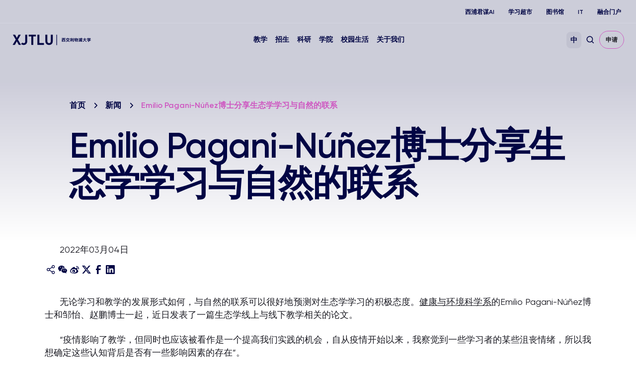

--- FILE ---
content_type: text/html; charset=UTF-8
request_url: https://www.xjtlu.edu.cn/zh/news/2022/03/shengtaixueyuziran
body_size: 10942
content:
<!DOCTYPE html>
<html lang="zh-CN">
<head>
	<!-- Google Tag Manager -->
<script>(function(w,d,s,l,i){w[l]=w[l]||[];w[l].push({'gtm.start':
new Date().getTime(),event:'gtm.js'});var f=d.getElementsByTagName(s)[0],
j=d.createElement(s),dl=l!='dataLayer'?'&l='+l:'';j.async=true;j.src=
'https://www.googletagmanager.com/gtm.js?id='+i+dl;f.parentNode.insertBefore(j,f);
})(window,document,'script','dataLayer','GTM-PTQ9QLSQ');</script>
<!-- End Google Tag Manager -->

<!-- Google tag (gtag.js) -->
<script async src="https://www.googletagmanager.com/gtag/js?id=G-HXSBEZ9G6C"></script>
<script>
  window.dataLayer = window.dataLayer || [];
  function gtag(){dataLayer.push(arguments);}
  gtag('js', new Date());
  gtag('config', 'G-HXSBEZ9G6C');
</script>

    <meta charset="UTF-8"/>
    <meta name="viewport" content="width=device-width,initial-scale=1.0,maximum-scale=1.0,user-scalable=no"/>
    <title>Emilio Pagani-Núñez博士分享生态学学习与自然的联系 - Xi&#039;an Jiaotong-Liverpool University</title>
    <meta name='robots' content='index, follow, max-image-preview:large, max-snippet:-1, max-video-preview:-1' />
	<style>img:is([sizes="auto" i], [sizes^="auto," i]) { contain-intrinsic-size: 3000px 1500px }</style>
	<link rel="alternate" hreflang="zh-hans" href="https://www.xjtlu.edu.cn/zh/news/2022/03/shengtaixueyuziran" />
<link rel="alternate" hreflang="x-default" href="https://www.xjtlu.edu.cn/zh/news/2022/03/shengtaixueyuziran" />

	<!-- This site is optimized with the Yoast SEO plugin v25.3 - https://yoast.com/wordpress/plugins/seo/ -->
	<link rel="canonical" href="https://www.xjtlu.edu.cn/zh/news/2022/03/shengtaixueyuziran" />
	<meta property="og:locale" content="zh_CN" />
	<meta property="og:type" content="article" />
	<meta property="og:title" content="Emilio Pagani-Núñez博士分享生态学学习与自然的联系 - Xi&#039;an Jiaotong-Liverpool University" />
	<meta property="og:description" content="无论学习和教学的发展形式如何，与自然的联系可以很好地预测对生态学学习的积极态度。健康与环境科学系的Emilio [&hellip;]" />
	<meta property="og:url" content="https://www.xjtlu.edu.cn/zh/news/2022/03/shengtaixueyuziran" />
	<meta property="og:site_name" content="Xi&#039;an Jiaotong-Liverpool University" />
	<meta property="article:publisher" content="https://www.facebook.com/XJTLU" />
	<meta property="article:modified_time" content="2022-11-30T11:49:32+00:00" />
	<meta property="og:image" content="https://www.xjtlu.edu.cn/wp-content/uploads/assets/images/department_resource/science/news/fieldwork.jpg" />
	<meta name="twitter:card" content="summary_large_image" />
	<meta name="twitter:site" content="@XJTLU" />
	<script type="application/ld+json" class="yoast-schema-graph">{"@context":"https://schema.org","@graph":[{"@type":"WebPage","@id":"https://www.xjtlu.edu.cn/zh/news/2022/03/shengtaixueyuziran","url":"https://www.xjtlu.edu.cn/zh/news/2022/03/shengtaixueyuziran","name":"Emilio Pagani-Núñez博士分享生态学学习与自然的联系 - Xi&#039;an Jiaotong-Liverpool University","isPartOf":{"@id":"https://www.xjtlu.edu.cn/zh/#website"},"primaryImageOfPage":{"@id":"https://www.xjtlu.edu.cn/zh/news/2022/03/shengtaixueyuziran#primaryimage"},"image":{"@id":"https://www.xjtlu.edu.cn/zh/news/2022/03/shengtaixueyuziran#primaryimage"},"thumbnailUrl":"https://www.xjtlu.edu.cn/wp-content/uploads/assets/images/department_resource/science/news/fieldwork.jpg","datePublished":"2022-03-03T18:19:00+00:00","dateModified":"2022-11-30T11:49:32+00:00","breadcrumb":{"@id":"https://www.xjtlu.edu.cn/zh/news/2022/03/shengtaixueyuziran#breadcrumb"},"inLanguage":"zh-CN","potentialAction":[{"@type":"ReadAction","target":["https://www.xjtlu.edu.cn/zh/news/2022/03/shengtaixueyuziran"]}]},{"@type":"ImageObject","inLanguage":"zh-CN","@id":"https://www.xjtlu.edu.cn/zh/news/2022/03/shengtaixueyuziran#primaryimage","url":"https://www.xjtlu.edu.cn/wp-content/uploads/assets/images/department_resource/science/news/fieldwork.jpg","contentUrl":"https://www.xjtlu.edu.cn/wp-content/uploads/assets/images/department_resource/science/news/fieldwork.jpg"},{"@type":"BreadcrumbList","@id":"https://www.xjtlu.edu.cn/zh/news/2022/03/shengtaixueyuziran#breadcrumb","itemListElement":[{"@type":"ListItem","position":1,"name":"Homepage","item":"https://www.xjtlu.edu.cn/zh"},{"@type":"ListItem","position":2,"name":"新闻","item":"https://www.xjtlu.edu.cn/zh/news"},{"@type":"ListItem","position":3,"name":"2022","item":"https://www.xjtlu.edu.cn/en/events/2022/03/2022"},{"@type":"ListItem","position":4,"name":"03","item":"https://www.xjtlu.edu.cn/en/events/2022/03/03"},{"@type":"ListItem","position":5,"name":"Emilio Pagani-Núñez博士分享生态学学习与自然的联系"}]},{"@type":"WebSite","@id":"https://www.xjtlu.edu.cn/zh/#website","url":"https://www.xjtlu.edu.cn/zh/","name":"Xi'an Jiaotong-Liverpool University","description":"Xi&#039;an Jiaotong-Liverpool University (XJTLU) is a pioneering, international joint venture university located in the city of Suzhou on China&#039;s east coast.","publisher":{"@id":"https://www.xjtlu.edu.cn/zh/#organization"},"potentialAction":[{"@type":"SearchAction","target":{"@type":"EntryPoint","urlTemplate":"https://www.xjtlu.edu.cn/zh/?s={search_term_string}"},"query-input":{"@type":"PropertyValueSpecification","valueRequired":true,"valueName":"search_term_string"}}],"inLanguage":"zh-CN"},{"@type":"Organization","@id":"https://www.xjtlu.edu.cn/zh/#organization","name":"Xi'an Jiaotong-Liverpool University","alternateName":"XJTLU","url":"https://www.xjtlu.edu.cn/zh/","logo":{"@type":"ImageObject","inLanguage":"zh-CN","@id":"https://www.xjtlu.edu.cn/zh/#/schema/logo/image/","url":"https://www.xjtlu.edu.cn/wp-content/uploads/2024/05/XJTLU-dark-blue-logo.jpg","contentUrl":"https://www.xjtlu.edu.cn/wp-content/uploads/2024/05/XJTLU-dark-blue-logo.jpg","width":519,"height":112,"caption":"Xi'an Jiaotong-Liverpool University"},"image":{"@id":"https://www.xjtlu.edu.cn/zh/#/schema/logo/image/"},"sameAs":["https://www.facebook.com/XJTLU","https://x.com/XJTLU"]}]}</script>
	<!-- / Yoast SEO plugin. -->


<style id='classic-theme-styles-inline-css' type='text/css'>
/*! This file is auto-generated */
.wp-block-button__link{color:#fff;background-color:#32373c;border-radius:9999px;box-shadow:none;text-decoration:none;padding:calc(.667em + 2px) calc(1.333em + 2px);font-size:1.125em}.wp-block-file__button{background:#32373c;color:#fff;text-decoration:none}
</style>
<link rel='stylesheet' id='in5-public-css' href='https://www.xjtlu.edu.cn/wp-content/plugins/ajar-productions-in5-embed/assets/css/public.css?ver=1.0.0' type='text/css' media='all' />
<link rel='stylesheet' id='font-awesome-css' href='https://www.xjtlu.edu.cn/wp-content/plugins/ajar-productions-in5-embed/assets/font-awesome-4.7.0/css/font-awesome.min.css?ver=6.8.1' type='text/css' media='all' />
<link rel='stylesheet' id='bootstrap-style-css' href='https://www.xjtlu.edu.cn/wp-content/themes/xjtlu/assets/css/bootstrap.min.css?ver=1.7' type='text/css' media='all' />
<link rel='stylesheet' id='swiper-bundle-style-css' href='https://www.xjtlu.edu.cn/wp-content/themes/xjtlu/assets/css/swiper-bundle.min.css?ver=1.7' type='text/css' media='all' />
<link rel='stylesheet' id='swipperAccordion-style-css' href='https://www.xjtlu.edu.cn/wp-content/themes/xjtlu/assets/css/swipperAccordion.css?ver=1.7' type='text/css' media='all' />
<link rel='stylesheet' id='video-js-style-css' href='https://www.xjtlu.edu.cn/wp-content/themes/xjtlu/assets/css/video-js.css?ver=1.7' type='text/css' media='all' />
<link rel='stylesheet' id='global-style-css' href='https://www.xjtlu.edu.cn/wp-content/themes/xjtlu/assets/css/global.css?ver=1.7' type='text/css' media='all' />
<link rel='stylesheet' id='liuyi-style-css' href='https://www.xjtlu.edu.cn/wp-content/themes/xjtlu/assets/liuyi/ui.css?ver=1.7' type='text/css' media='all' />
<link rel='stylesheet' id='zh-style-css' href='https://www.xjtlu.edu.cn/wp-content/themes/xjtlu/assets/css/style-zh-cn.css?ver=1.7' type='text/css' media='all' />
<script type="text/javascript" src="https://www.xjtlu.edu.cn/wp-content/plugins/ajar-productions-in5-embed/assets/js/screenfull.js?ver=1.0.0" id="screenfull-js"></script>

<meta name="generator" content="WPML ver:4.5.12 stt:66,1;" />


</head>
<body class="wp-singular news_post-template-default single single-news_post postid-16299 wp-theme-xjtlu zh zh-hans ">

<!-- Google Tag Manager (noscript) -->
<noscript><iframe src="https://www.googletagmanager.com/ns.html?id=GTM-PTQ9QLSQ"
height="0" width="0" style="display:none;visibility:hidden"></iframe></noscript>
<!-- End Google Tag Manager (noscript) -->

<!--导航栏-->
<header class="" id="top-header">
            <ul class="nav-external-links">
                            <li class="links-item">
                    <a href="https://www.xjtlu.edu.cn/zh/xipu-ai" class="link link-extra-small">西浦君谋AI</a>
                </li>
                            <li class="links-item">
                    <a href="https://www.learningmall.cn/zh/" class="link link-extra-small">学习超市</a>
                </li>
                            <li class="links-item">
                    <a href="https://www.xjtlu.edu.cn/zh/campus-life/support-and-facilities/library" class="link link-extra-small">图书馆</a>
                </li>
                            <li class="links-item">
                    <a href="https://www.xjtlu.edu.cn/zh/it-services" class="link link-extra-small">IT</a>
                </li>
                            <li class="links-item">
                    <a href="https://ehall.xjtlu.edu.cn/login" class="link link-extra-small">融合门户</a>
                </li>
                    </ul>
        <hr class="lighte" />
    
    <div class="header-main">
        <div class="header-logo">
            <a href="https://www.xjtlu.edu.cn/zh">
                <img class="revert" src="https://www.xjtlu.edu.cn/wp-content/uploads/2024/01/cn-header-logo.svg" alt="Xi&#039;an Jiaotong-Liverpool University" />
                <img class="stick-logo" src="https://www.xjtlu.edu.cn/wp-content/uploads/2024/01/cn-header-logo.svg" alt="Xi&#039;an Jiaotong-Liverpool University" />
            </a>
        </div>
        <div class="main-menu">
            <div class="main-menu-box">
                <li class="menu-item ">
    <a href="javascript:void(0);">教学</a>
    <div class="down-box ">
        <span class="filter_bg"></span>
        <div class="down-box-inner">
            <div class="menu-list">
                <div class="down-title"><span class="back-btn"></span><a href="https://www.xjtlu.edu.cn/zh/study">教学</a></div>                <div class="sub_menu_list">
                                                <ul class="column_item">
                                                                    <li class="two_item">
                                        <a href="https://www.xjtlu.edu.cn/zh/study/programmes">
                                            专业<span class="toggle_btn"></span>                                        </a>
                                                                                    <ul class="three_list">
                                                <div class="three_box">
                                                                                                            <li class="three_item ">
                                                            <a href="https://www.xjtlu.edu.cn/zh/study/undergraduate">本科专业</a>
                                                        </li>
                                                                                                            <li class="three_item ">
                                                            <a href="https://www.xjtlu.edu.cn/zh/study/masters">硕士研究生专业</a>
                                                        </li>
                                                                                                            <li class="three_item ">
                                                            <a href="https://www.xjtlu.edu.cn/zh/study/phd">博士研究生专业</a>
                                                        </li>
                                                                                                    </div>
                                            </ul>

                                        
                                    </li>
                                                            </ul>
                                                                        <ul class="column_item">
                                                                    <li class="two_item">
                                        <a href="https://www.xjtlu.edu.cn/zh/study/international-mobility">
                                            海外交流与访学<span class="toggle_btn"></span>                                        </a>
                                                                                    <ul class="three_list">
                                                <div class="three_box">
                                                                                                            <li class="three_item ">
                                                            <a href="https://www.liverpool.ac.uk/xjtlu/">西浦2+2/2+1+1路径</a>
                                                        </li>
                                                                                                    </div>
                                            </ul>

                                        
                                    </li>
                                                                    <li class="two_item">
                                        <a href="https://www.xjtlu.edu.cn/zh/study/why-study-at-xjtlu">
                                            为什么选择西交利物浦大学？                                        </a>
                                        
                                    </li>
                                                            </ul>
                                                                                </div>
            </div>
                    </div>
    </div>
</li><li class="menu-item ">
    <a href="javascript:void(0);">招生</a>
    <div class="down-box ">
        <span class="filter_bg"></span>
        <div class="down-box-inner">
            <div class="menu-list">
                <div class="down-title"><span class="back-btn"></span><a href="https://www.xjtlu.edu.cn/zh/admissions">招生</a></div>                <div class="sub_menu_list">
                                                <ul class="column_item">
                                                                    <li class="two_item">
                                        <a href="https://www.xjtlu.edu.cn/zh/admissions/ug">
                                            本科招生<span class="toggle_btn"></span>                                        </a>
                                                                                    <ul class="three_list">
                                                <div class="three_box">
                                                                                                            <li class="three_item item_bold">
                                                            <a href="https://www.xjtlu.edu.cn/zh/admissions/domestic">中国内地（大陆）学生</a>
                                                        </li>
                                                                                                            <li class="three_item ">
                                                            <a href="https://www.xjtlu.edu.cn/zh/admissions/domestic/entry-requirements">入学条件</a>
                                                        </li>
                                                                                                            <li class="three_item ">
                                                            <a href="https://www.xjtlu.edu.cn/zh/admissions/domestic/how-to-apply">如何报考</a>
                                                        </li>
                                                                                                            <li class="three_item ">
                                                            <a href="https://www.xjtlu.edu.cn/zh/admissions/domestic/fees-and-scholarship">学费及奖学金</a>
                                                        </li>
                                                                                                            <li class="three_item item_bold">
                                                            <a href="https://www.xjtlu.edu.cn/zh/admissions/global">港澳台地区学生</a>
                                                        </li>
                                                                                                            <li class="three_item ">
                                                            <a href="https://www.xjtlu.edu.cn/zh/admissions/global/entry-requirements">入学条件</a>
                                                        </li>
                                                                                                            <li class="three_item ">
                                                            <a href="https://www.xjtlu.edu.cn/zh/admissions/global/how-to-apply">如何申请</a>
                                                        </li>
                                                                                                            <li class="three_item ">
                                                            <a href="https://www.xjtlu.edu.cn/zh/admissions/ug/global/fees-and-scholarship">学费及奖学金</a>
                                                        </li>
                                                                                                            <li class="three_item item_bold">
                                                            <a href="https://www.xjtlu.edu.cn/zh/admissions/global">国际学生</a>
                                                        </li>
                                                                                                            <li class="three_item ">
                                                            <a href="https://www.xjtlu.edu.cn/zh/admissions/global/entry-requirements">入学条件</a>
                                                        </li>
                                                                                                            <li class="three_item ">
                                                            <a href="https://www.xjtlu.edu.cn/zh/admissions/global/how-to-apply">如何申请</a>
                                                        </li>
                                                                                                            <li class="three_item ">
                                                            <a href="https://www.xjtlu.edu.cn/zh/admissions/ug/global/fees-and-scholarship">学费及奖学金</a>
                                                        </li>
                                                                                                    </div>
                                            </ul>

                                        
                                    </li>
                                                            </ul>
                                                                        <ul class="column_item">
                                                                    <li class="two_item">
                                        <a href="https://www.xjtlu.edu.cn/zh/admissions/master">
                                            硕士研究生招生<span class="toggle_btn"></span>                                        </a>
                                                                                    <ul class="three_list">
                                                <div class="three_box">
                                                                                                            <li class="three_item ">
                                                            <a href="https://www.xjtlu.edu.cn/zh/admissions/master/entry-requirements">入学条件</a>
                                                        </li>
                                                                                                            <li class="three_item ">
                                                            <a href="https://www.xjtlu.edu.cn/zh/admissions/master/how-to-apply">如何申请</a>
                                                        </li>
                                                                                                            <li class="three_item ">
                                                            <a href="https://www.xjtlu.edu.cn/zh/admissions/master/fees-and-scholarship">学费及奖学金</a>
                                                        </li>
                                                                                                    </div>
                                            </ul>

                                        
                                    </li>
                                                                    <li class="two_item">
                                        <a href="https://www.xjtlu.edu.cn/zh/admissions/doctoral">
                                            博士研究生招生<span class="toggle_btn"></span>                                        </a>
                                                                                    <ul class="three_list">
                                                <div class="three_box">
                                                                                                            <li class="three_item ">
                                                            <a href="https://www.xjtlu.edu.cn/zh/admissions/doctoral/entry-requirement-phd">入学条件</a>
                                                        </li>
                                                                                                            <li class="three_item ">
                                                            <a href="https://www.xjtlu.edu.cn/zh/admissions/domestic/doctoral/how-to-apply">如何申请</a>
                                                        </li>
                                                                                                            <li class="three_item ">
                                                            <a href="https://www.xjtlu.edu.cn/zh/admissions/doctoral/programme-fees">博士生学费</a>
                                                        </li>
                                                                                                            <li class="three_item ">
                                                            <a href="https://www.xjtlu.edu.cn/zh/admissions/doctoral/postgraduate-research-scholarships">博士生奖学金</a>
                                                        </li>
                                                                                                    </div>
                                            </ul>

                                        
                                    </li>
                                                                    <li class="two_item">
                                        <a href="https://www.xjtlu.edu.cn/zh/admissions/continuing-education">
                                            继续教育<span class="toggle_btn"></span>                                        </a>
                                                                                    <ul class="three_list">
                                                <div class="three_box">
                                                                                                            <li class="three_item ">
                                                            <a href="https://www.xjtlu.edu.cn/zh/study/short-summer-courses-and-languages">短期课程、暑期课程、语言课程</a>
                                                        </li>
                                                                                                            <li class="three_item ">
                                                            <a href="https://www.xjtlu.edu.cn/zh/learning-mall/lifelong-learning-programme">终身学习项目</a>
                                                        </li>
                                                                                                    </div>
                                            </ul>

                                        
                                    </li>
                                                            </ul>
                                                                        <ul class="column_item">
                                                                    <li class="two_item">
                                        <a href="https://www.xjtlu.edu.cn/zh/admissions/liverpool-international-education-programme">
                                            利物浦大学留学教育项目招生                                        </a>
                                        
                                    </li>
                                                            </ul>
                                                                                </div>
            </div>
                    </div>
    </div>
</li><li class="menu-item ">
    <a href="javascript:void(0);">科研</a>
    <div class="down-box ">
        <span class="filter_bg"></span>
        <div class="down-box-inner">
            <div class="menu-list">
                <div class="down-title"><span class="back-btn"></span><a href="https://www.xjtlu.edu.cn/zh/research">科研</a></div>                <div class="sub_menu_list">
                                                <ul class="column_item">
                                                                    <li class="two_item">
                                        <a href="https://www.xjtlu.edu.cn/zh/research/priorities-and-strategy">
                                            科研重点与战略<span class="toggle_btn"></span>                                        </a>
                                                                                    <ul class="three_list">
                                                <div class="three_box">
                                                                                                            <li class="three_item ">
                                                            <a href="https://www.xjtlu.edu.cn/zh/research/priorities-and-strategy/key-research-areas">科研重点领域</a>
                                                        </li>
                                                                                                            <li class="three_item ">
                                                            <a href="https://www.xjtlu.edu.cn/zh/research/priorities-and-strategy/strategy">科研战略</a>
                                                        </li>
                                                                                                    </div>
                                            </ul>

                                        
                                    </li>
                                                                    <li class="two_item">
                                        <a href="https://www.xjtlu.edu.cn/zh/research/research-innovation-ecosystem">
                                            科研创新生态                                        </a>
                                        
                                    </li>
                                                                    <li class="two_item">
                                        <a href="https://www.xjtlu.edu.cn/zh/research/research-compliance">
                                            科学研究合规性                                        </a>
                                        
                                    </li>
                                                            </ul>
                                                                        <ul class="column_item">
                                                                    <li class="two_item">
                                        <a href="https://www.xjtlu.edu.cn/zh/research/achievements/research-publications">
                                            科研成果<span class="toggle_btn"></span>                                        </a>
                                                                                    <ul class="three_list">
                                                <div class="three_box">
                                                                                                            <li class="three_item ">
                                                            <a href="https://www.xjtlu.edu.cn/zh/research/achievements/research-publications">科研论文</a>
                                                        </li>
                                                                                                            <li class="three_item ">
                                                            <a href="https://www.xjtlu.edu.cn/zh/research/achievements/patents">专利</a>
                                                        </li>
                                                                                                            <li class="three_item ">
                                                            <a href="https://www.xjtlu.edu.cn/zh/research/achievements/research-projects">科研项目</a>
                                                        </li>
                                                                                                    </div>
                                            </ul>

                                        
                                    </li>
                                                                    <li class="two_item">
                                        <a href="https://www.xjtlu.edu.cn/zh/research/research-institutes">
                                            科研机构                                        </a>
                                        
                                    </li>
                                                            </ul>
                                                                        <ul class="column_item">
                                                                    <li class="two_item">
                                        <a href="https://scholar.xjtlu.edu.cn/">
                                            西浦科研门户                                        </a>
                                        
                                    </li>
                                                            </ul>
                                                                                </div>
            </div>
                    </div>
    </div>
</li><li class="menu-item ">
    <a href="javascript:void(0);">学院</a>
    <div class="down-box ">
        <span class="filter_bg"></span>
        <div class="down-box-inner">
            <div class="menu-list">
                <div class="down-title"><span class="back-btn"></span><a href="https://www.xjtlu.edu.cn/zh/study/departments">学院</a></div>                <div class="sub_menu_list">
                                                <ul class="column_item">
                                                                    <li class="two_item">
                                        <a href="https://www.xjtlu.edu.cn/zh/study/departments">
                                            学院与教学中心<span class="toggle_btn"></span>                                        </a>
                                                                                    <ul class="three_list">
                                                <div class="three_box">
                                                                                                            <li class="three_item ">
                                                            <a href="https://www.xjtlu.edu.cn/zh/study/departments/academy-of-artificial-intelligence">人工智能学院</a>
                                                        </li>
                                                                                                            <li class="three_item ">
                                                            <a href="https://www.xjtlu.edu.cn/zh/study/departments/academy-of-film-and-creative-technology">影视与创意科技学院</a>
                                                        </li>
                                                                                                            <li class="three_item ">
                                                            <a href="https://www.xjtlu.edu.cn/zh/study/departments/academy-of-future-education">未来教育学院</a>
                                                        </li>
                                                                                                            <li class="three_item ">
                                                            <a href="https://www.xjtlu.edu.cn/zh/study/departments/jitri">西浦-集萃学院</a>
                                                        </li>
                                                                                                            <li class="three_item ">
                                                            <a href="https://www.xjtlu.edu.cn/zh/study/departments/academy-of-pharmacy">西浦慧湖药学院</a>
                                                        </li>
                                                                                                            <li class="three_item ">
                                                            <a href="https://www.xjtlu.edu.cn/zh/study/departments/school-of-advanced-technology">智能工程学院</a>
                                                        </li>
                                                                                                            <li class="three_item ">
                                                            <a href="https://www.xjtlu.edu.cn/zh/study/departments/design-school">设计学院</a>
                                                        </li>
                                                                                                            <li class="three_item ">
                                                            <a href="https://www.xjtlu.edu.cn/zh/study/departments/school-of-humanities-and-social-sciences">人文社科学院</a>
                                                        </li>
                                                                                                            <li class="three_item ">
                                                            <a href="https://www.xjtlu.edu.cn/zh/study/departments/international-business-school-suzhou">西浦国际商学院</a>
                                                        </li>
                                                                                                            <li class="three_item ">
                                                            <a href="https://www.xjtlu.edu.cn/zh/study/departments/school-of-mathematics-and-physics">数学物理学院</a>
                                                        </li>
                                                                                                            <li class="three_item ">
                                                            <a href="https://www.xjtlu.edu.cn/zh/study/departments/school-of-science">理学院</a>
                                                        </li>
                                                                                                            <li class="three_item ">
                                                            <a href="https://www.xjtlu.edu.cn/zh/study/departments/global-cultures-and-languages-hub">全球文化与语言学苑</a>
                                                        </li>
                                                                                                            <li class="three_item ">
                                                            <a href="https://www.xjtlu.edu.cn/zh/study/departments/centres/chinese-cultural-teaching-centre">中国文化教学中心</a>
                                                        </li>
                                                                                                            <li class="three_item ">
                                                            <a href="https://www.xjtlu.edu.cn/zh/study/departments/centres/physical-education-centre">体育教育中心</a>
                                                        </li>
                                                                                                    </div>
                                            </ul>

                                        
                                    </li>
                                                            </ul>
                                                                        <ul class="column_item">
                                                                    <li class="two_item">
                                        <a href="https://www.xjtlu.edu.cn/zh/study/departments/entrepreneur-college-taicang">
                                            西浦创业家学院（太仓）<span class="toggle_btn"></span>                                        </a>
                                                                                    <ul class="three_list">
                                                <div class="three_box">
                                                                                                            <li class="three_item ">
                                                            <a href="https://www.xjtlu.edu.cn/zh/study/departments/school-of-ai-and-advanced-computing">人工智能与先进计算学院</a>
                                                        </li>
                                                                                                            <li class="three_item ">
                                                            <a href="https://www.xjtlu.edu.cn/zh/study/departments/school-of-chips">芯片学院</a>
                                                        </li>
                                                                                                            <li class="three_item ">
                                                            <a href="https://www.xjtlu.edu.cn/zh/study/departments/entrepreneurship-and-enterprise-hub">创业与企业港</a>
                                                        </li>
                                                                                                            <li class="three_item ">
                                                            <a href="https://www.xjtlu.edu.cn/zh/study/departments/school-of-intelligent-finance-and-business">产金融合学院</a>
                                                        </li>
                                                                                                            <li class="three_item ">
                                                            <a href="https://www.xjtlu.edu.cn/zh/study/departments/school-of-intelligent-manufacturing-ecosystem">智造生态学院</a>
                                                        </li>
                                                                                                            <li class="three_item ">
                                                            <a href="https://www.xjtlu.edu.cn/zh/study/departments/school-of-internet-of-things">物联网学院</a>
                                                        </li>
                                                                                                            <li class="three_item ">
                                                            <a href="https://www.xjtlu.edu.cn/zh/study/departments/school-of-robotics">智能机器人学院</a>
                                                        </li>
                                                                                                    </div>
                                            </ul>

                                        
                                    </li>
                                                            </ul>
                                                                        <ul class="column_item">
                                                                    <li class="two_item">
                                        <a href="https://www.xjtlu.edu.cn/zh/study/departments/college-of-industry-entrepreneurs">
                                            产业家学院<span class="toggle_btn"></span>                                        </a>
                                                                                    <ul class="three_list">
                                                <div class="three_box">
                                                                                                            <li class="three_item ">
                                                            <a href="https://www.xjtlu.edu.cn/zh/research/institutes-centres-and-labs/hexie-management-research-centre">和谐管理研究中心</a>
                                                        </li>
                                                                                                            <li class="three_item ">
                                                            <a href="https://www.xjtlu.edu.cn/zh/study/departments/industrial-software-ecosystem-research-centre">工业软件生态研究中心</a>
                                                        </li>
                                                                                                            <li class="three_item ">
                                                            <a href="https://www.xjtlu.edu.cn/zh/study/departments/digital-transformation-research-centre">数字化转型研究中心</a>
                                                        </li>
                                                                                                            <li class="three_item ">
                                                            <a href="https://www.xjtlu.edu.cn/zh/study/departments/strategic-issues-of-industrial-innovation-development-research-center">产业创新发展战略议题研究中心</a>
                                                        </li>
                                                                                                    </div>
                                            </ul>

                                        
                                    </li>
                                                            </ul>
                                                                                </div>
            </div>
                    </div>
    </div>
</li><li class="menu-item ">
    <a href="javascript:void(0);">校园生活</a>
    <div class="down-box ">
        <span class="filter_bg"></span>
        <div class="down-box-inner">
            <div class="menu-list">
                <div class="down-title"><span class="back-btn"></span><a href="https://www.xjtlu.edu.cn/zh/campus-life">校园生活</a></div>                <div class="sub_menu_list">
                                                <ul class="column_item">
                                                                    <li class="two_item">
                                        <a href="https://www.xjtlu.edu.cn/zh/campus-life/support-and-facilities">
                                            设施与支持<span class="toggle_btn"></span>                                        </a>
                                                                                    <ul class="three_list">
                                                <div class="three_box">
                                                                                                            <li class="three_item ">
                                                            <a href="https://www.xjtlu.edu.cn/zh/campus-life/support-and-facilities/library">图书馆</a>
                                                        </li>
                                                                                                            <li class="three_item ">
                                                            <a href="https://www.xjtlu.edu.cn/zh/learning-mall">学习超市</a>
                                                        </li>
                                                                                                            <li class="three_item ">
                                                            <a href="https://www.xjtlu.edu.cn/zh/campus-life/support-and-facilities/museum">博物馆</a>
                                                        </li>
                                                                                                            <li class="three_item ">
                                                            <a href="https://www.xjtlu.edu.cn/zh/xjtlu-souvenir-shop">西浦纪念品商店</a>
                                                        </li>
                                                                                                            <li class="three_item ">
                                                            <a href="https://www.xjtlu.edu.cn/zh/about/test-centres">考试中心</a>
                                                        </li>
                                                                                                            <li class="three_item ">
                                                            <a href="https://www.xjtlu.edu.cn/zh/campus-life/support-and-facilities/health-and-wellbeing">生活服务</a>
                                                        </li>
                                                                                                    </div>
                                            </ul>

                                        
                                    </li>
                                                            </ul>
                                                                        <ul class="column_item">
                                                                    <li class="two_item">
                                        <a href="https://www.xjtlu.edu.cn/zh/events">
                                            活动                                        </a>
                                        
                                    </li>
                                                                    <li class="two_item">
                                        <a href="https://www.xjtlu.edu.cn/zh/campus-life/sports-and-activities">
                                            体育与学生社团                                        </a>
                                        
                                    </li>
                                                                    <li class="two_item">
                                        <a href="https://www.xjtlu.edu.cn/zh/campus-life/accommodation">
                                            住宿和社区                                        </a>
                                        
                                    </li>
                                                                    <li class="two_item">
                                        <a href="https://www.xjtlu.edu.cn/zh/campus-life/suzhou-life">
                                            生活在苏州                                        </a>
                                        
                                    </li>
                                                                    <li class="two_item">
                                        <a href="https://www.xjtlu.edu.cn/zh/campus-life/visit-us">
                                            访问校园                                        </a>
                                        
                                    </li>
                                                            </ul>
                                                                                </div>
            </div>
                    </div>
    </div>
</li><li class="menu-item ">
    <a href="javascript:void(0);">关于我们</a>
    <div class="down-box ">
        <span class="filter_bg"></span>
        <div class="down-box-inner">
            <div class="menu-list">
                <div class="down-title"><span class="back-btn"></span><a href="https://www.xjtlu.edu.cn/zh/about">关于我们</a></div>                <div class="sub_menu_list">
                                                <ul class="column_item">
                                                                    <li class="two_item">
                                        <a href="https://www.xjtlu.edu.cn/zh/about/overview">
                                            学校概况<span class="toggle_btn"></span>                                        </a>
                                                                                    <ul class="three_list">
                                                <div class="three_box">
                                                                                                            <li class="three_item ">
                                                            <a href="https://www.xjtlu.edu.cn/zh/about/overview/vision-and-mission">愿景与使命</a>
                                                        </li>
                                                                                                            <li class="three_item ">
                                                            <a href="https://www.xjtlu.edu.cn/zh/about/overview/history">大事记</a>
                                                        </li>
                                                                                                            <li class="three_item ">
                                                            <a href="https://www.xjtlu.edu.cn/zh/xjtlu-education-ai">西浦教育+AI</a>
                                                        </li>
                                                                                                            <li class="three_item ">
                                                            <a href="https://www.xjtlu.edu.cn/zh/about/overview/partnerships">对外合作</a>
                                                        </li>
                                                                                                            <li class="three_item ">
                                                            <a href="https://www.xjtlu.edu.cn/zh/about/overview/xjtlu-identity">学校标识</a>
                                                        </li>
                                                                                                            <li class="three_item ">
                                                            <a href="https://www.xjtlu.edu.cn/zh/about/professional-services">行政管理服务</a>
                                                        </li>
                                                                                                            <li class="three_item ">
                                                            <a href="https://www.xjtlu.edu.cn/zh/about/xjtlu-daxuegongshi">大学公示</a>
                                                        </li>
                                                                                                            <li class="three_item ">
                                                            <a href="https://www.xjtlu.edu.cn/zh/about/xinxigongkai">信息公开</a>
                                                        </li>
                                                                                                    </div>
                                            </ul>

                                        
                                    </li>
                                                            </ul>
                                                                        <ul class="column_item">
                                                                    <li class="two_item">
                                        <a href="https://www.xjtlu.edu.cn/zh/about/people/leadership">
                                            领导队伍<span class="toggle_btn"></span>                                        </a>
                                                                                    <ul class="three_list">
                                                <div class="three_box">
                                                                                                            <li class="three_item ">
                                                            <a href="https://www.xjtlu.edu.cn/zh/about/people/leadership">大学领导</a>
                                                        </li>
                                                                                                            <li class="three_item ">
                                                            <a href="https://www.xjtlu.edu.cn/zh/about/leadership/avp-and-deans">助理副校长和院长</a>
                                                        </li>
                                                                                                            <li class="three_item ">
                                                            <a href="https://www.xjtlu.edu.cn/zh/about/people/previous-senior-staff">前任领导</a>
                                                        </li>
                                                                                                    </div>
                                            </ul>

                                        
                                    </li>
                                                            </ul>
                                                                        <ul class="column_item">
                                                                    <li class="two_item">
                                        <a href="https://www.xjtlu.edu.cn/zh/about/information-and-resources">
                                            信息与资源<span class="toggle_btn"></span>                                        </a>
                                                                                    <ul class="three_list">
                                                <div class="three_box">
                                                                                                            <li class="three_item ">
                                                            <a href="https://www.xjtlu.edu.cn/zh/about/brand-resources">品牌资源</a>
                                                        </li>
                                                                                                            <li class="three_item ">
                                                            <a href="https://www.xjtlu.edu.cn/zh/about/publications">大学出版物</a>
                                                        </li>
                                                                                                            <li class="three_item ">
                                                            <a href="https://www.xjtlu.edu.cn/zh/about/meta-education">西浦元宇宙</a>
                                                        </li>
                                                                                                            <li class="three_item ">
                                                            <a href="https://www.xecomall.com/">西浦生态超市</a>
                                                        </li>
                                                                                                            <li class="three_item ">
                                                            <a href="https://www.xjtlu.edu.cn/zh/about/job-opportunity">招贤纳士</a>
                                                        </li>
                                                                                                            <li class="three_item ">
                                                            <a href="https://www.xjtlu.edu.cn/zh/about/contact">联系我们</a>
                                                        </li>
                                                                                                    </div>
                                            </ul>

                                        
                                    </li>
                                                            </ul>
                                                                                        <ul class="column_item all_news_btn">
                            <li class="two_item">
                                <a href="/zh/news">
                                    新闻                                </a>
                            </li>
                        </ul>
                                    </div>
            </div>
                            <div class="menu-list menu-news-box">
                    <div class="down-title">
                                                    <a href="/zh/news">新闻</a>
                                                </div>
                    <div class="menu-news-list">
                                                    <a href="https://www.xjtlu.edu.cn/zh/news/2025/11/igem2025" class="card across-medium small">
                                <div class="row g-0">
                                    <div class="col-md-4 card_img">
                                        <img src="https://www.xjtlu.edu.cn/wp-content/uploads/2025/11/igem-2025-5-300x298.jpg" class="img-fluid "
                                             alt="两金两银！西浦学子征战iGEM大赛 获历史最佳成绩"/>
                                    </div>
                                    <div class="col-md-7">
                                        <div class="card-body">
                                            <h4 class="card-title">
                                                两金两银！西浦学子征战iGEM大赛 获历史最佳成绩                                            </h4>
                                            <p class="card-text extra-small">
                                                2025年11月10日                                            </p>
                                        </div>
                                    </div>
                                </div>
                            </a>
                                                    <a href="https://www.xjtlu.edu.cn/zh/news/2025/11/huaxuexuekejinruesiqianbaifenzhiyi" class="card across-medium small">
                                <div class="row g-0">
                                    <div class="col-md-4 card_img">
                                        <img src="https://www.xjtlu.edu.cn/wp-content/uploads/2025/11/31982676ab4d74ee90ac3e8bfa3e7081-300x126.jpg" class="img-fluid "
                                             alt="再添一席！西交利物浦大学化学学科进入ESI全球前1%"/>
                                    </div>
                                    <div class="col-md-7">
                                        <div class="card-body">
                                            <h4 class="card-title">
                                                再添一席！西交利物浦大学化学学科进入ESI全球前1%                                            </h4>
                                            <p class="card-text extra-small">
                                                2025年11月17日                                            </p>
                                        </div>
                                    </div>
                                </div>
                            </a>
                                            </div>
                                            <a href="/zh/news"
                           class="btn-secondary  all-news-link">查看全部新闻 <img
                                    src="https://www.xjtlu.edu.cn/wp-content/themes/xjtlu/assets/images/more.svg"/></a>
                                    </div>
                    </div>
    </div>
</li>                <span class="filter_bg"></span>
            </div>
        </div>
        <div class="nav-fun">
                        <div class="small-screen-language">
                <a class="link">中</a>
            </div>
            <ul class="lang-switcher">
                <li class="version"><a class="link link-small zh  active" href="https://www.xjtlu.edu.cn/zh/news/2022/03/shengtaixueyuziran">中</a></li>            </ul>
            <a href="#" class="btn-secondary search">
                <img class="revert" src="https://www.xjtlu.edu.cn/wp-content/themes/xjtlu/assets/images/search_icon.svg" />
                <img class="stick-logo" src="https://www.xjtlu.edu.cn/wp-content/themes/xjtlu/assets/images/search_icon.svg" />
            </a>
                        <a href="https://www.xjtlu.edu.cn/zh/apply" class="link link-small btn-primary no-border apply">申请</a>
            <a href="https://www.xjtlu.edu.cn/zh/apply" class="link link-small btn-primary apply stick-logo">申请</a>
                        <span class="hamburger open-menu-btn">
                <img class="btn-icon open-icon" src="https://www.xjtlu.edu.cn/wp-content/themes/xjtlu/assets/images/hamburger_icon.svg">
                <img class="btn-icon close-icon" src="https://www.xjtlu.edu.cn/wp-content/themes/xjtlu/assets/images/cross_icon.svg">
            </span>
        </div>
        <div class="search-nav">
    <div class="search-nav-bar">
        <form class="search-input" method="GET" action="https://www.xjtlu.edu.cn/zh">
            <img src="https://www.xjtlu.edu.cn/wp-content/themes/xjtlu/assets/images/search_icon.svg" alt="" />
                        <input id="search-input" name="s" type="text" value="" placeholder="搜索您感兴趣的专业、院系、人物、新闻、活动..." />
        </form>
                <div class="quick-search">
            <ul class="menu">
                <h6>快速搜索</h6>
                <li><a href="https://www.xjtlu.edu.cn/zh/study/undergraduate" class="small">本科专业</a></li><li><a href="https://www.xjtlu.edu.cn/zh/study/masters" class="small">硕士研究生专业</a></li><li><a href="https://www.xjtlu.edu.cn/zh/study/phd" class="small">博士研究生专业</a></li><li><a href="https://www.xjtlu.edu.cn/zh/news" class="small">新闻</a></li><li><a href="https://www.xjtlu.edu.cn/zh/campus-life/visit-us" class="small">访问我们</a></li>            </ul>
        </div>
                        <div class="category">
            <h6>我是</h6>
            <div class="category-btns">
                 <a href="https://www.xjtlu.edu.cn/zh/prospective-students" class="link link-extra-small btn-primary">未来学生</a><a href="https://www.xjtlu.edu.cn/zh/current-students" class="link link-extra-small btn-primary">在校学生</a><a href="https://www.xjtlu.edu.cn/zh/alumni" class="link link-extra-small btn-primary">校友</a><a href="https://www.xjtlu.edu.cn/zh/research/" class="link link-extra-small btn-primary">研究人员</a><a href="https://www.xjtlu.edu.cn/zh/industry-partner/" class="link link-extra-small btn-primary">产业合作伙伴</a><a href="https://www.xjtlu.edu.cn/zh/about/job-opportunity/" class="link link-extra-small btn-primary">求职者</a>
            </div>
        </div>
            </div>
</div>    </div>
</header>
<!--导航栏--><div class="page-content about-news-article" id="about-l-content">
    <div class="header-section-navigation no-cover">
        <nav aria-label="breadcrumb">
    <ol class="breadcrumb ">
        <li class="breadcrumb-item " 1><a href="https://www.xjtlu.edu.cn/zh"  class="link ">首页</a></li><li class="breadcrumb-item " 1><a href="https://www.xjtlu.edu.cn/zh/news"  class="link ">新闻</a></li><li class="breadcrumb-item active" 1><span class="link">Emilio Pagani-Núñez博士分享生态学学习与自然的联系</span></li>    </ol>
</nav>        <div class="title-pole">
            <h1>Emilio Pagani-Núñez博士分享生态学学习与自然的联系</h1>        </div>
        <div class="tag-group">
                    </div>

        <div class="pole top293"></div>
    </div>
    <div class="page-detail">
        <div class="content">
            


            <div class="edited-view">
                                                <p class="date">2022年03月04日</p>
                            </div>
            <div class="share-btn mb-40">
                <div class="share-way-list">
    <span class="share-icon"><img src="https://www.xjtlu.edu.cn/wp-content/themes/xjtlu/assets/images/share2_icon.svg"/></span>
    <span class="open_wx_share"><img src="https://www.xjtlu.edu.cn/wp-content/themes/xjtlu/assets/images/wechat-logo.svg" />
        <div class="wx_share_box">
            <div class="share_box_title">
                扫码分享到微信            </div>
            <div class="wx_img">
                <img src="https://api.qrserver.com/v1/create-qr-code/?size=300x300&data=https://www.xjtlu.edu.cn/zh/news/2022/03/shengtaixueyuziran" />
            </div>
            <div class="close_show_box">
                <img class="btn-icon close-icon" src="https://www.xjtlu.edu.cn/wp-content/themes/xjtlu/assets/images/cross_icon.svg">
            </div>
        </div>
    </span>
    <a target="_blank" href="https://service.weibo.com/share/share.php?url=https://www.xjtlu.edu.cn/zh/news/2022/03/shengtaixueyuziran&title=Emilio Pagani-Núñez博士分享生态学学习与自然的联系"><img src="https://www.xjtlu.edu.cn/wp-content/themes/xjtlu/assets/images/weibo-logo.svg"></a>
    <a target="_blank" href="https://twitter.com/intent/tweet?text=Emilio Pagani-Núñez博士分享生态学学习与自然的联系&url=https://www.xjtlu.edu.cn/zh/news/2022/03/shengtaixueyuziran&via=xjtlu&related=xjtlu"><img class="dark-revert" src="https://www.xjtlu.edu.cn/wp-content/themes/xjtlu/assets/images/twitter-logo.svg"></a>
    <a target="_blank" href="http://www.facebook.com/sharer/sharer.php?u=https://www.xjtlu.edu.cn/zh/news/2022/03/shengtaixueyuziran"><img src="https://www.xjtlu.edu.cn/wp-content/themes/xjtlu/assets/images/facebook-logo.svg"></a>
    <a target="_blank" href="https://www.linkedin.com/shareArticle?mini=true&url=https://www.xjtlu.edu.cn/zh/news/2022/03/shengtaixueyuziran&title=Emilio Pagani-Núñez博士分享生态学学习与自然的联系"><img src="https://www.xjtlu.edu.cn/wp-content/themes/xjtlu/assets/images/linkedin-logo.svg"></a>
</div>

<script>

</script>            </div>
            <div class="post_content">
                <p>无论学习和教学的发展形式如何，与自然的联系可以很好地预测对生态学学习的积极态度。<a href="https://www.xjtlu.edu.cn/zh/study/departments/academic-departments/health-and-environmental-sciences/" target="_blank" rel="noopener">健康与环境科学系</a>的Emilio Pagani-Núñez博士和邹怡、赵鹏博士一起，近日发表了一篇生态学线上与线下教学相关的论文。</p>
<p>“疫情影响了教学，但同时也应该被看作是一个提高我们实践的机会，自从疫情开始以来，我察觉到一些学习者的某些沮丧情绪，所以我想确定这些认知背后是否有一些影响因素的存在”。</p>
<p>Emilio Pagani-Núñez 博士认为，评估大学生在疫情期间如何体验远程学习策略是很重要的。虽然本科生明显更喜欢现场教学，而不是在线教学，但有趣的是，即无论教学模式如何，与自然的联系都是他们积极或消极感知的重要预测因素。</p>
<p><img decoding="async" src="https://www.xjtlu.edu.cn/wp-content/uploads/assets/images/department_resource/science/news/fieldwork.jpg"></p>
<p>在这项研究中，团队成员使用了一种标准的问卷调查，旨在量化与自然的联系，名为NRS（Nature Relatedness Scale），包括6个问题，比如你是否注意到了野生动物，或者你与自然的关系是否定义了你的个性等。</p>
<p>通过询问受访者如何感知自然世界的几个方面，来了解学生对于课程的反馈，Emilio Pagani-Núñez 博士发现自然相关量表是学生对现场和在线活动的感知的一个很好的预测指标，自然相关量表得分高的大学生对现场学习和在线学习都表现出更积极的态度。同时，与自然的联系与利他行为无关，比如在同伴之间分享数据，因为利他主义态度在学习者中很普遍。</p>
<p>“我认为，至少在生态学等具有很强实证成分的学科中，本科生通常更喜欢现场学习活动，而不是在线学习活动。更重要的是，它强调了对正在学习的东西有一个明确的职业是多么重要。最好是研究你喜欢的东西，而不是别人告诉你的最适合你的东西。”Emilio Pagani-Núñez 博士说。</p>
<p>在未来，Emilio Pagani-Núñez博士分享说想更详细地探索与自然的联系是如何塑造人们对世界以及野生动物的看法，这个研究方向仍然有很大的探索空间，具体论文文章请参考<a href="https://onlinelibrary.wiley.com/doi/10.1002/ece3.8659" target="_blank" rel="noopener">这里</a>。</p>
            </div>
            <div class="edited-view">
                                                <p>2022年03月04日</p>
            </div>

            <div class="share-btn have-tag">
                <div class="share-way-list">
    <span class="share-icon"><img src="https://www.xjtlu.edu.cn/wp-content/themes/xjtlu/assets/images/share2_icon.svg"/></span>
    <span class="open_wx_share"><img src="https://www.xjtlu.edu.cn/wp-content/themes/xjtlu/assets/images/wechat-logo.svg" />
        <div class="wx_share_box">
            <div class="share_box_title">
                扫码分享到微信            </div>
            <div class="wx_img">
                <img src="https://api.qrserver.com/v1/create-qr-code/?size=300x300&data=https://www.xjtlu.edu.cn/zh/news/2022/03/shengtaixueyuziran" />
            </div>
            <div class="close_show_box">
                <img class="btn-icon close-icon" src="https://www.xjtlu.edu.cn/wp-content/themes/xjtlu/assets/images/cross_icon.svg">
            </div>
        </div>
    </span>
    <a target="_blank" href="https://service.weibo.com/share/share.php?url=https://www.xjtlu.edu.cn/zh/news/2022/03/shengtaixueyuziran&title=Emilio Pagani-Núñez博士分享生态学学习与自然的联系"><img src="https://www.xjtlu.edu.cn/wp-content/themes/xjtlu/assets/images/weibo-logo.svg"></a>
    <a target="_blank" href="https://twitter.com/intent/tweet?text=Emilio Pagani-Núñez博士分享生态学学习与自然的联系&url=https://www.xjtlu.edu.cn/zh/news/2022/03/shengtaixueyuziran&via=xjtlu&related=xjtlu"><img class="dark-revert" src="https://www.xjtlu.edu.cn/wp-content/themes/xjtlu/assets/images/twitter-logo.svg"></a>
    <a target="_blank" href="http://www.facebook.com/sharer/sharer.php?u=https://www.xjtlu.edu.cn/zh/news/2022/03/shengtaixueyuziran"><img src="https://www.xjtlu.edu.cn/wp-content/themes/xjtlu/assets/images/facebook-logo.svg"></a>
    <a target="_blank" href="https://www.linkedin.com/shareArticle?mini=true&url=https://www.xjtlu.edu.cn/zh/news/2022/03/shengtaixueyuziran&title=Emilio Pagani-Núñez博士分享生态学学习与自然的联系"><img src="https://www.xjtlu.edu.cn/wp-content/themes/xjtlu/assets/images/linkedin-logo.svg"></a>
</div>

<script>

</script>                <div class="tag_list flex">
                    
                </div>

            </div>
        </div>
    </div>
    <!--相关新闻-->
    
</div>
<footer>
    <div class="column">
        <div class="column_left">
            <img src="https://www.xjtlu.edu.cn/wp-content/uploads/2024/01/cn-footer-logo-light.svg" alt="Xi&#039;an Jiaotong-Liverpool University" />
            <div class="contact">

                <a href="https://www.facebook.com/XJTLU/" ><img class="revert" src="https://www.xjtlu.edu.cn/wp-content/uploads/2024/01/facebook-logo.svg" /></a><a href="https://twitter.com/xjtlu" ><img class="revert" src="https://www.xjtlu.edu.cn/wp-content/uploads/2024/05/twitter-logo.svg" /></a><a href="https://instagram.com/xjtlu" ><img class="revert" src="https://www.xjtlu.edu.cn/wp-content/uploads/2024/01/instagram-logo.svg" /></a><a href="https://www.linkedin.com/edu/xi'an-jiaotong-liverpool-university-37778" ><img class="revert" src="https://www.xjtlu.edu.cn/wp-content/uploads/2024/01/linkedin-logo.svg" /></a><a href="http://www.weibo.com/xjtlu" ><img class="revert" src="https://www.xjtlu.edu.cn/wp-content/uploads/2024/01/weibo-logo.svg" /></a>                <span class="open_wx_share">
                    <img class="revert" src="https://www.xjtlu.edu.cn/wp-content/themes/xjtlu/assets/images/wechat-logo.svg">
                    <div class="wx_share_box">
                        <div class="share_box_title">
                            扫码关注我们                        </div>
                        <div class="wx_img">
                            <img src="https://www.xjtlu.edu.cn/wp-content/themes/xjtlu/assets/images/WeChat.jpg">
                        </div>
                        <div class="close_show_box">
                            <img class="btn-icon close-icon" src="https://www.xjtlu.edu.cn/wp-content/themes/xjtlu/assets/images/cross_icon.svg">
                        </div>
                    </div>
                </span>
            </div>
            <img class="building" src="https://www.xjtlu.edu.cn/wp-content/themes/xjtlu/assets/images/university_of_liverpool_building_logo.png" alt="" />
        </div>
        <div class="column-right">
            <div><h6>教学</h6><ul><li><a href="https://www.xjtlu.edu.cn/zh/study/programmes" class="link link-small">专业</a></li><li><a href="https://www.xjtlu.edu.cn/zh/study/departments" class="link link-small">学院</a></li><li><a href="https://www.xjtlu.edu.cn/zh/study/international-mobility" class="link link-small">海外交流和访学</a></li><li><a href="http://edocument.xjtlu.edu.cn:8090/verify/#/" class="link link-small">电子文件验签</a></li></ul></div><div><h6>招生</h6><ul><li><a href="https://www.xjtlu.edu.cn/zh/admissions/ug" class="link link-small">本科生招生</a></li><li><a href="https://www.xjtlu.edu.cn/zh/admissions/master" class="link link-small">硕士研究生招生</a></li><li><a href="https://www.xjtlu.edu.cn/zh/admissions/doctoral" class="link link-small">博士研究生招生</a></li><li><a href="https://www.xjtlu.edu.cn/zh/admissions/continuing-education" class="link link-small">继续教育</a></li><li><a href="https://www.xjtlu.edu.cn/zh/admissions/liverpool-international-education-programme" class="link link-small">利物浦大学留学教育项目招生</a></li></ul></div><div><h6>关于我们</h6><ul><li><a href="https://www.xjtlu.edu.cn/zh/about/overview" class="link link-small">学校概况</a></li><li><a href="https://www.xjtlu.edu.cn/zh/about/job-opportunity" class="link link-small">招贤纳士</a></li><li><a href="https://www.xjtlu.edu.cn/zh/news" class="link link-small">新闻</a></li><li><a href="https://www.xjtlu.edu.cn/zh/about/contact" class="link link-small">联系我们</a></li></ul></div><div><h6>合作院校</h6><ul><li><a href="https://www.xjtlu.edu.cn/zh/xjtu-intro" class="link link-small">西安交通大学</a></li><li><a href="https://www.liverpool.ac.uk/" class="link link-small">利物浦大学</a></li></ul></div>        </div>
    </div>
    <div class="record">
        <div class="info">
            Copyright 2006-2025  Xi'an Jiaotong-Liverpool University <a href="https://beian.miit.gov.cn/" target="_blank" rel="noopener">苏ICP备07016150号-1 </a> <a href="http://www.beian.gov.cn/portal/registerSystemInfo?recordcode=32059002001410" target="_blank" rel="noopener">苏公网安备32059002001410号</a>        </div>
        <div class="link-btn">
            <a href="https://www.xjtlu.edu.cn/zh/privacy" class="link link-extra-small btn-secondary">隐私</a><a href="https://www.xjtlu.edu.cn/zh/accessibility" class="link link-extra-small btn-secondary">辅助访问声明</a>        </div>
    </div>
</footer><div class="cd-top-wrap"><a href="#" class="cd-top js-cd-top"><span class="cd-top-icon"></span></a></div>
<script type="speculationrules">
{"prefetch":[{"source":"document","where":{"and":[{"href_matches":"\/zh\/*"},{"not":{"href_matches":["\/wp-*.php","\/wp-admin\/*","\/wp-content\/uploads\/*","\/wp-content\/*","\/wp-content\/plugins\/*","\/wp-content\/themes\/xjtlu\/*","\/zh\/*\\?(.+)"]}},{"not":{"selector_matches":"a[rel~=\"nofollow\"]"}},{"not":{"selector_matches":".no-prefetch, .no-prefetch a"}}]},"eagerness":"conservative"}]}
</script>
<script type="text/javascript" src="https://www.xjtlu.edu.cn/wp-content/themes/xjtlu/assets/js/jquery-3.7.1.min.js?ver=1.7" id="jquery-js"></script>
<script type="text/javascript" src="https://www.xjtlu.edu.cn/wp-content/plugins/ajar-productions-in5-embed/assets/js/public.js?ver=1.0.0" id="in5-public-js"></script>
<script type="text/javascript" src="https://www.xjtlu.edu.cn/wp-content/themes/xjtlu/assets/js/bootstrap.bundle.min.js?ver=1.7" id="bootstrap-js-js"></script>
<script type="text/javascript" src="https://www.xjtlu.edu.cn/wp-content/themes/xjtlu/assets/js/howler.min.js?ver=1.7" id="howler-js-js"></script>
<script type="text/javascript" src="https://www.xjtlu.edu.cn/wp-content/themes/xjtlu/assets/js/xjaudioplayer.js?ver=1.7" id="xjaudioplayer-js-js"></script>
<script type="text/javascript" src="https://www.xjtlu.edu.cn/wp-content/themes/xjtlu/assets/js/video-js.min.js?ver=1.7" id="video-js-js-js"></script>
<script type="text/javascript" src="https://www.xjtlu.edu.cn/wp-content/themes/xjtlu/assets/js/swiper-bundle.min.js?ver=1.7" id="swiper-bundle-js-js"></script>
<script type="text/javascript" src="https://www.xjtlu.edu.cn/wp-content/themes/xjtlu/assets/js/SwipperAccordionPlugin.js?ver=1.7" id="SwipperAccordionPlugin-js-js"></script>
<script type="text/javascript" src="https://www.xjtlu.edu.cn/wp-content/themes/xjtlu/assets/js/util.js?ver=1.7" id="util-js-js"></script>
<script type="text/javascript" src="https://www.xjtlu.edu.cn/wp-content/themes/xjtlu/assets/js/xjswiper.js?ver=1.7" id="xjswiper-js-js"></script>
<script type="text/javascript" src="https://www.xjtlu.edu.cn/wp-content/themes/xjtlu/assets/js/backtotop.js?ver=1.7" id="backtotop-js-js"></script>
<script type="text/javascript" src="https://www.xjtlu.edu.cn/wp-content/themes/xjtlu/assets/js/app.js?ver=1.7" id="app-js-js"></script>
<script type="text/javascript" src="https://www.xjtlu.edu.cn/wp-content/themes/xjtlu/assets/liuyi/ui.js?ver=1.7" id="liuyi-js-js"></script>
<script type="text/javascript" src="https://www.xjtlu.edu.cn/wp-content/themes/xjtlu/assets/liuyi/anchor_bar.js?ver=1.7" id="anchor-bar-js"></script>

</body>
</html>
<!--
Performance optimized by W3 Total Cache. Learn more: https://www.boldgrid.com/w3-total-cache/

Page Caching using Disk 

Served from: www.xjtlu.edu.cn @ 2025-11-18 13:48:52 by W3 Total Cache
-->

--- FILE ---
content_type: text/css
request_url: https://www.xjtlu.edu.cn/wp-content/plugins/ajar-productions-in5-embed/assets/css/public.css?ver=1.0.0
body_size: -181
content:
.in5-iframe-wrapper {
    position: relative;
}

.in5-iframe-wrapper iframe {
    box-shadow: none;
    border: 1px solid #686868;
}

.in5-new-window, .in5-fullscreen {
    position: absolute;
    top: 0;
    padding: 5px;
    width: 35px;
    height: 35px;
    line-height: 25px;
    background: rgba(255, 255, 255, 1);
    color: #686868 !important;
    text-align: center;
    text-transform: uppercase;
    text-decoration: none;
    box-shadow: none !important;
    border: 1px solid #686868;
    cursor:pointer;
}

.in5-move-to-right {
    right: 31px;
}

.in5-fullscreen {
    right: 0;
}

.in5-new-window:focus, .in5-fullscreen:focus {
    outline: none;
}

.in5-iframe-wrapper iframe:-webkit-full-screen {
    width: 100%;
    height: 100%;
}

--- FILE ---
content_type: text/css
request_url: https://www.xjtlu.edu.cn/wp-content/themes/xjtlu/assets/css/swipperAccordion.css?ver=1.7
body_size: 113
content:
.swipper-accordion {
  max-width: 1400px;
  margin: 0 auto;
  position: relative;
}

.accordion-swiper {
  max-width: 1400px;
  margin: 0 auto;
  position: relative;
  width: 100%;
  height: 100%;
}
.accordion-swiper .swiper-wrapper {
  height: 514px;
}
.accordion-swiper .swiper-slide {
  overflow: hidden;
  display: flex;
  justify-content: center;
  border-radius: 12px;
  cursor: pointer;
}
.accordion-swiper .swiper-slide svg {
  opacity: 0;
}
.accordion-swiper .swiper-slide img {
  width: 100%;
  -o-object-fit: cover;
     object-fit: cover;
}
.accordion-swiper .swiper-slide .sc-content {
  opacity: 0;
}
.accordion-swiper .a-links-block {
  display: none;
}
.accordion-swiper .swiper-slide-active .a-links-block {
  display: block;
}
.accordion-swiper .sc-content {
  max-width: 80%;
  position: absolute;
  bottom: 32px;
  left: 136px;
  opacity: 0;
  transition: all 0.5s linear;
}
.accordion-swiper .sc-content h3,
.accordion-swiper .sc-content p {
  color: rgb(255, 255, 255);
}
.accordion-swiper .sc-content h3 {
  margin-bottom: 4px;
  min-width: 753px;
  word-break: break-word;
  display: -webkit-box;
  -webkit-line-clamp: 1;
  -webkit-box-orient: vertical;
  overflow: hidden;
}
.accordion-swiper .counter {
  position: absolute;
  left: 36px;
  bottom: 42px;
  width: 64px;
  height: 64px;
  transition: all 0.7s cubic-bezier(0.77, 0, 0.175, 1);
}
.accordion-swiper .counter svg {
  width: 64px;
  height: 64px;
  display: block;
  transform: rotate(-90deg);
  opacity: 0;
}
.accordion-swiper .counter h5 {
  color: #fff;
  text-align: center;
  position: absolute;
  top: 50%;
  left: 50%;
  transform: translate(-50%, -50%);
  letter-spacing: 0em;
}
.accordion-swiper .circle {
  stroke-dasharray: 200;
  stroke-dashoffset: 200;
}/*# sourceMappingURL=swipperAccordion.css.map */

--- FILE ---
content_type: text/css
request_url: https://www.xjtlu.edu.cn/wp-content/themes/xjtlu/assets/css/global.css?ver=1.7
body_size: 37418
content:
@charset "UTF-8";
:root {
  --bs-primary: rgb(1, 5, 68);
  --xjtlu-secondary: rgba(206, 87, 193, 1);
  --xjtlu-main-vertical: linear-gradient(180deg, #010544 0%, #ce57c1 100%);
  --xjtlu-main-horizontal: linear-gradient(90deg, #010544 0%, #ce57c1 100%);
  --xjtlu-main-cover-down: linear-gradient(109.22deg,
          #010544 0%,
          rgba(206, 87, 193, 0) 100%,
          rgba(206, 87, 193, 0.5) 100%);
  --xjtlu-main-cover-up: linear-gradient(70.78deg, #010154 0%, rgba(206, 87, 193, 0.5) 100%);
  --xjtlu-main-radial: radial-gradient(148.59% 100% at 50% 0%, #ce57c1 0%, #010544 46.54%);
  --xjtlu-navy5: rgba(1, 5, 68, 0.05);
  --xjtlu-cyan: rgba(37, 197, 249, 1);
  --xjtlu-green: rgba(167, 213, 0, 1);
  --xjtlu-aqua: rgba(34, 189, 173, 1);
  --xjtlu-orange: rgba(251, 120, 49, 1);
  --xjtlu-cyan-gradient: radial-gradient(100% 62.18% at 100% 75.94%, #28f8f8 0%, #25c5f9 100%);
  --xjtlu-cyan-gradient-radial: radial-gradient(100% 62.18% at 100% 75.94%, #25c5f9 0%, #28f8f8 100%);
  --xjtlu-green-gradient: radial-gradient(100% 100% at 100% 75.62%, #dfff6b 0%, #a7d500 100%);
  --xjtlu-green-gradient-radial: radial-gradient(100% 100% at 100% 75.62%, #a7d500 0%, #dfff6b 100%)
      /* warning: gradient uses a rotation that is not supported by CSS and may not behave as expected */ ;
  --xjtlu-aqua-gradient: radial-gradient(100% 100% at 100% 74.06%, #77fbed 0%, #22bdad 100%);
  --xjtlu-aqua-gradient-radial: radial-gradient(100% 100% at 100% 74.06%, #22bdad 0%, #77fbed 100%);
  --xjtlu-orange-gradient: radial-gradient(100% 100% at 100% 65.31%, #f7c74c 0%, #fb7831 100%);
  --xjtlu-orange-gradient-radial: radial-gradient(100% 100% at 100% 65.31%, #fb7831 0%, #f7c74c 100%);
  --bs-success: rgba(167, 213, 0, 1);
  --bs-danger: rgba(224, 0, 77, 1);
  --xjtlu-background-overlay: linear-gradient(180deg, rgba(27, 27, 35, 0) 0%, rgba(27, 27, 35, 0.54) 100%);
  --xjtlu-dark-black: rgb(27, 27, 35);
  --xjtlu-dark-secondary: rgba(71, 71, 88, 1);
  --xjtlu-dark-tertiary: rgb(117, 117, 137);
  --xjtlu-dark-quaternary: rgba(172, 172, 191, 1);
  --xjtlu-dark-black15: rgba(27, 27, 35, 0.15);
  --xjtlu-dark-black10: rgba(27, 27, 35, 0.1);
  --xjtlu-light-white: rgba(255, 255, 255, 1);
  --xjtlu-light-secondary: rgba(242, 242, 249, 1);
  --xjtlu-light-tertiary: rgba(224, 224, 236, 1);
  --xjtlu-light-quaternary: rgba(210, 210, 223, 1);
  --xjtlu-light-white20: rgba(255, 255, 255, 0.2);
  --xjtlu-light-white40: rgba(255, 255, 255, 0.4);
  --xjtlu-light-white60: rgba(255, 255, 255, 0.6);
  --xjtlu-light-white80: rgba(255, 255, 255, 0.8);
  --xjtlu-shadow-15: rgba(0, 0, 0, 0.15);
  --xjtlu-shadow-10: rgba(0, 0, 0, 0.1);
  --xjtlu-accordion-btn-icon: url("../images/plus_icon.svg");
  --xjtlu-accordion-btn-active-icon: url("../images/minus_icon.svg");
  --bs-breadcrumb-dividers: url("../images/mutation1_right.svg");
  --bs-breadcrumb-dividers-light: url("../images/mutation1_right_light.svg");
  --bs-breadcrumb-dividers-small: url("../images/mutation1_right_small.svg");
  --bs-breadcrumb-dividers-light-small: url("../images/mutation1_right_light_small.svg");
  --xjtlu-blue-linear-gradient: linear-gradient(180deg, rgba(37, 197, 249, 0.2) 0%, rgba(37, 197, 249, 0) 100%);
  --xjtlu-green-linear-gradient: linear-gradient(180deg, rgba(34, 189, 173, 0.2) 0%, rgba(34, 189, 173, 0) 100%);
  --xjtlu-yellow-linear-gradient: linear-gradient(180deg, rgba(167, 213, 0, 0.2) 0%, rgba(167, 213, 0, 0) 100%);
  --xjtlu-card-bg-gradient: linear-gradient(265.75deg, #EEF0F4 1.66%, #F9F9F9 98.42%);
  --xjtlu-purple-linear-gradient: linear-gradient(168.88deg, rgba(1, 1, 84, 0.2) 8.22%, rgba(206, 87, 193, 0) 91.78%);
  --xjtlu-white-linear-gradient: linear-gradient(265.75deg, #EEF0F4 1.66%, #F9F9F9 98.42%);
}

@font-face {
  font-family: "Gilroy";
  font-style: normal;
  font-weight: 400;
  src: url(../font/Gilroy-Regular.woff2) format("woff2");
}
@font-face {
  font-family: "Gilroy";
  font-style: normal;
  font-weight: 600;
  src: url(../font/Gilroy-SemiBold.woff2) format("woff2");
}
.t1 {
  transition-delay: 0.1s !important;
}

.t2 {
  transition-delay: 0.2s !important;
}

.t3 {
  transition-delay: 0.3s !important;
}

.t4 {
  transition-delay: 0.4s !important;
}

.t5 {
  transition-delay: 0.5s !important;
}

.t6 {
  transition-delay: 0.6s !important;
}

.t7 {
  transition-delay: 0.7s !important;
}

.t8 {
  transition-delay: 0.8s !important;
}

.visible-invisible {
  transition-timing-function: cubic-bezier(0.165, 0.84, 0.44, 1);
}

.scaleup {
  transform: scaleY(0);
  transition: all 0.8s cubic-bezier(0.165, 0.84, 0.44, 1);
}

.slideleft {
  opacity: 0;
  transform: translateX(60px);
  transition: transform 0.8s cubic-bezier(0.165, 0.84, 0.44, 1), opacity 0.8s cubic-bezier(0.165, 0.84, 0.44, 1);
}

.slideright {
  opacity: 0;
  transform: translateX(-60px);
  transition: all 0.8s cubic-bezier(0.165, 0.84, 0.44, 1);
}

.slideup {
  opacity: 0;
  transform: translateY(60px);
  transition: all 1.2s cubic-bezier(0.165, 0.84, 0.44, 1);
}

.fade {
  opacity: 0;
  transition: opacity 1s linear;
}

.init .scaleup {
  transform: scaleY(1);
}

.init .slideleft,
.init .slideright {
  opacity: 1;
  transform: translateX(0px);
}

.init .fade {
  opacity: 1;
}

.init .slideup,
.init .sliderightin {
  opacity: 1;
  transform: translateY(0px);
}

.init .sliderightin,
.init .slideup {
  opacity: 1;
  transform: translateY(0px) !important;
  transform: scaleY(1);
}

@keyframes submenu_animation {
  from {
    opacity: 0;
  }
  1% {
    opacity: 0;
  }
  99% {
    opacity: 1;
  }
  to {
    opacity: 1;
  }
}
em {
  font-style: italic;
  color: var(--xjtlu-dark-black);
}

em.highlight {
  color: var(--xjtlu-secondary);
}

.accordion {
  --bs-accordion-btn-focus-box-shadow: var(--xjtlu-light-secondary) !important;
}

.xjtlu-blue-linear {
  background: var(--xjtlu-blue-linear-gradient) !important;
}

.xjtlu-green-linear {
  background: var(--xjtlu-green-linear-gradient) !important;
}

.xjtlu-yellow-linear {
  background: var(--xjtlu-yellow-linear-gradient) !important;
}

.xjtlu-card-bg {
  background: var(--xjtlu-card-bg-gradient) !important;
}

.xjtlu-purple-linear {
  background: var(--xjtlu-purple-linear-gradient) !important;
}

.xjtlu-while-linear {
  background: var(--xjtlu-light-white) !important;
}

.xjtlu-white-linear-gradients {
  background: var(--xjtlu-white-linear-gradient) !important;
}

.bs-primary {
  background: var(--bs-primary) !important;
}

.xjtlu-secondary {
  background: var(--xjtlu-secondary) !important;
}

.xjtlu-main-vertical {
  background: var(--xjtlu-main-vertical) !important;
}

.xjtlu-main-horizontal {
  background: var(--xjtlu-main-horizontal) !important;
}

.xjtlu-main-cover-down {
  background: var(--xjtlu-main-cover-down) !important;
}

.xjtlu-main-cover-up {
  background: var(--xjtlu-main-cover-up) !important;
}

.xjtlu-main-radial {
  background: var(--xjtlu-main-radial) !important;
}

.xjtlu-navy5 {
  background: var(--xjtlu-navy5) !important;
}

.xjtlu-cyan {
  background: var(--xjtlu-cyan) !important;
}

.xjtlu-green {
  background: var(--xjtlu-green) !important;
}

.xjtlu-aqua {
  background: var(--xjtlu-aqua) !important;
}

.xjtlu-orange {
  background: var(--xjtlu-orange) !important;
}

.xjtlu-cyan-gradient {
  background: var(--xjtlu-cyan-gradient) !important;
}

.xjtlu-green-gradient {
  background: var(--xjtlu-green-gradient) !important;
}

.xjtlu-aqua-gradient {
  background: var(--xjtlu-aqua-gradient) !important;
}

.xjtlu-orange-gradient {
  background: var(--xjtlu-orange-gradient) !important;
}

.bs-success {
  background: var(--bs-success) !important;
}

.bs-danger {
  background: var(--bs-danger) !important;
}

.xjtlu-background-overlay {
  background: var(--xjtlu-background-overlay) !important;
}

.xjtlu-dark-balck {
  background: var(--xjtlu-dark-black) !important;
}

.xjtlu-dark-secondary {
  background: var(--xjtlu-dark-secondary) !important;
}

.xjtlu-dark-tertiary {
  background: var(--xjtlu-dark-tertiary) !important;
}

.xjtlu-dark-quaternary {
  background: var(--xjtlu-dark-quaternary) !important;
}

.xjtlu-dark-black20 {
  background: var(--xjtlu-dark-black20) !important;
}

.xjtlu-dark-black10 {
  background: var(--xjtlu-dark-black10) !important;
}

.xjtlu-light-white {
  background: var(--xjtlu-light-white) !important;
}

.xjtlu-light-secondary {
  background: var(--xjtlu-light-secondary) !important;
}

.xjtlu-light-tertiary {
  background: var(--xjtlu-light-tertiary) !important;
}

.xjtlu-light-quaternary {
  background: var(--xjtlu-light-quaternary) !important;
}

.xjtlu-light-white20 {
  background: var(--xjtlu-light-white20) !important;
}

.xjtlu-light-white40 {
  background: var(--xjtlu-light-white40) !important;
}

.xjtlu-light-white60 {
  background: var(--xjtlu-light-white60) !important;
}

.xjtlu-light-white80 {
  background: var(--xjtlu-light-white80) !important;
}

.xjtlu-gradient-alt {
  background: radial-gradient(100% 100% at 100% 74.06%, #67d293 0%, #0fa393 100%) !important;
}

.xjtlu-grey-gradient {
  background: radial-gradient(100% 100% at 100% 74.06%, #e0e0ec 0%, #acacbf 100%) !important;
}

.xjtlu-shadow-level1 {
  box-shadow: 0px 12px 40px 0px var(--xjtlu-shadow-15);
}

.xjtlu-shadow-level2 {
  box-shadow: 0px 8px 26px 0px var(--xjtlu-shadow-15);
}

.xjtlu-shadow-level3 {
  box-shadow: 0px 6px 16px 0px var(--xjtlu-shadow-10);
}

.xjtlu-shadow-level4 {
  box-shadow: 0px 2px 4px 0px var(--xjtlu-shadow-10);
}

.xjtlu-background-blur-level2 {
  filter: blur(10px);
  background: rgba(255, 255, 255, 0.1);
}

.xjtlu-background-blur-level1 {
  filter: blur(25px);
  background: rgba(255, 255, 255, 0.1);
}

.color-bs-primary {
  color: var(--bs-primary) !important;
}

.color-xjtlu-secondary {
  color: var(--xjtlu-secondary) !important;
}

.color-xjtlu-main-vertical {
  color: var(--xjtlu-main-vertical) !important;
}

.light-background {
  background: linear-gradient(70.78deg, rgba(1, 1, 84, 0.1) 0%, rgba(206, 87, 193, 0.1) 100%);
}

.dark-background {
  background: linear-gradient(109.22deg, rgba(1, 5, 68, 0.3) 0%, rgba(206, 87, 193, 0.2) 100%, rgb(206, 87, 193) 100%);
}

body {
  position: relative;
  scrollbar-width: none;
  -ms-overflow-style: none;
  font-family: "Gilroy", "SF Pro SC", "PingFang SC", 微软雅黑, "Microsoft YaHei", "Helvetica Neue", Helvetica, Arial, sans-serif;
  overflow-x: unset;
}

body::-webkit-scrollbar {
  display: none;
}

::-webkit-scrollbar {
  display: none;
}

body.single::-webkit-scrollbar {
  display: inline;
  width: 8px;
}

body.single::-webkit-scrollbar-thumb {
  background-color: #888;
  border-radius: 4px;
}

body.single {
  scrollbar-width: initial;
  -ms-overflow-style: initial;
}

img {
  border-radius: 12px;
}

ul,
ol {
  list-style: none;
  margin: 0;
  padding: 0;
}

input {
  outline: none;
  color: var(--xjtlu-dark-tertiary);
  font-weight: 400;
  font-family: "Gilroy", "SF Pro SC", "PingFang SC", 微软雅黑, "Microsoft YaHei", "Helvetica Neue", Helvetica, Arial, sans-serif;
  border: none;
}

input.light {
  background: transparent;
}

input.light-secondary {
  background: var(--xjtlu-light-secondary);
}

a {
  color: var(--xjtlu-dark-black);
  font-size: 16px;
  font-weight: 400;
  font-family: "Gilroy", "SF Pro SC", "PingFang SC", 微软雅黑, "Microsoft YaHei", "Helvetica Neue", Helvetica, Arial, sans-serif;
  text-decoration: none;
}

.link {
  font-weight: 600;
  font-family: "Gilroy", "SF Pro SC", "PingFang SC", 微软雅黑, "Microsoft YaHei", "Helvetica Neue", Helvetica, Arial, sans-serif;
}

.link-small {
  font-size: 14px;
}

.link-extra-small {
  font-size: 12px;
}

.inline-link {
  text-decoration: underline;
}

.inline-link-small {
  font-size: 14px;
}

.inline-link-extra-small {
  font-size: 12px;
}

p {
  font-weight: 400;
  font-size: 18px;
  color: var(--xjtlu-dark-black);
  line-height: 26.1px;
  font-family: "Gilroy", "SF Pro SC", "PingFang SC", 微软雅黑, "Microsoft YaHei", "Helvetica Neue", Helvetica, Arial, sans-serif;
  margin: 0 0 12px 0;
}

p.small {
  font-size: 14px;
  line-height: 20.3px;
}

p.extra-small {
  font-size: 12px;
  line-height: 18px;
}

h1,
h2,
h3,
h4,
h5,
h6 {
  font-weight: 600;
  color: var(--bs-primary);
  font-family: "Gilroy", "SF Pro SC", "PingFang SC", 微软雅黑, "Microsoft YaHei", "Helvetica Neue", Helvetica, Arial, sans-serif;
  margin: 0;
}
h1 a,
h2 a,
h3 a,
h4 a,
h5 a,
h6 a {
  font-weight: 600;
  color: var(--bs-primary);
  padding: 0 !important;
}

h1 {
  font-size: 72px;
  letter-spacing: -0.03em;
}
h1 a {
  font-size: 72px;
}

h2 {
  font-size: 48px;
  letter-spacing: -0.03em;
}
h2 a {
  font-size: 48px;
}

h3 {
  font-size: 32px;
  letter-spacing: -0.02em;
}
h3 a {
  font-size: 32px;
}

h4 {
  font-size: 24px;
  letter-spacing: -0.02em;
}
h4 a {
  font-size: 24px;
}

h5 {
  font-size: 20px;
  letter-spacing: -0.01em;
}
h5 a {
  font-size: 20px;
}

h6 {
  font-size: 16px;
  letter-spacing: -0.01em;
}
h6 a {
  font-size: 16px;
}

.page-content .page-detail {
  position: relative;
  width: 86%;
  max-width: 1380px;
  margin-left: auto;
  margin-right: auto;
  display: flex;
  gap: 24px;
}
.page-content .page-detail .content {
  overflow-x: clip;
  width: 100%;
  min-width: 0;
}
.page-content .page-detail .content > .posters {
  height: 500px;
}
.page-content .page-detail .content > .posters img {
  height: 100%;
  -o-object-fit: cover;
     object-fit: cover;
}
.page-content .page-detail .sidebar {
  border-radius: 0;
  flex-shrink: 0;
  height: -moz-fit-content;
  height: fit-content;
  position: sticky;
  top: 85px;
  overflow-x: hidden;
}
.page-content .page-detail .info-box {
  width: 403px;
  position: sticky;
  top: 85px;
  z-index: 10;
}
.page-content p a {
  font-size: 18px;
  line-height: 26.1px;
}
.page-content p:empty {
  height: 25px;
  margin: 0;
}
.page-content hr {
  margin: 60px 0;
}

.page-detail .content h3 {
  margin: 16px 0;
}
.page-detail .content h4 {
  margin: 16px 0;
}
.page-detail .content h5 {
  margin: 12px 0;
}
.page-detail .condition-content {
  padding-top: 0;
}
.page-detail .xjtlu-video {
  aspect-ratio: 877/527;
}
.page-detail .portal-card .card_img {
  aspect-ratio: 426/300;
}
.page-detail .card-group-2 .portal-card .card_img {
  aspect-ratio: 486/280;
}

.content {
  width: 100%;
  position: relative;
}
.content h2 {
  margin: 20px 0;
}
.content strong {
  margin: 16px 0;
}
.content strong a {
  font-weight: bolder;
}
.content ul {
  padding-left: 24px;
  margin-bottom: 10px;
}
.content ul li {
  list-style-type: disc;
  font-size: 18px;
}
.content ul li a {
  font-size: 18px;
}
.content ul li p {
  margin-bottom: 0;
}
.content ol {
  padding-left: 35px;
  margin-bottom: 10px;
}
.content ol li {
  list-style-type: decimal;
  font-size: 18px;
}
.content ol li a {
  font-size: 18px;
}
.content .title {
  margin-top: 60px;
  margin-bottom: 24px;
  line-height: 55.2px;
  color: var(--bs-primary);
}
.content .title a {
  color: var(--bs-primary);
}
.content .title span {
  color: var(--bs-primary);
}
.content a:not([class]) {
  text-decoration: underline;
}
.content .business-card a,
.content .info-list a {
  text-decoration: none;
}

.content > :first-child {
  margin-top: 0 !important;
}

.spacer-100 {
  width: 100%;
  height: 100px;
}

.spacer-80 {
  width: 100%;
  height: 80px;
}

.spacer-60 {
  width: 100%;
  height: 60px;
}

.spacer-50 {
  width: 100%;
  height: 50px;
}

.spacer-40 {
  width: 100%;
  height: 40px;
}

.spacer-32 {
  width: 100%;
  height: 32px;
}

.spacer-24 {
  width: 100%;
  height: 24px;
}

.spacer-20 {
  width: 100%;
  height: 20px;
}

.spacer-16 {
  width: 100%;
  height: 16px;
}

.spacer-12 {
  width: 100%;
  height: 12px;
}

.spacer-10 {
  width: 100%;
  height: 10px;
}

.spacer-8 {
  width: 100%;
  height: 8px;
}

.spacer-6 {
  width: 100%;
  height: 6px;
}

.spacer-4 {
  width: 100%;
  height: 4px;
}

.spacer-2 {
  width: 100%;
  height: 2px;
}

.spacer-1 {
  width: 100%;
  height: 1px;
}

hr.default {
  background: var(--xjtlu-light-white20);
  height: 1px;
  border: none;
}

hr.dark {
  background: var(--xjtlu-dark-black15);
  height: 1px;
  border: none;
  opacity: 1;
}

hr.lighte {
  background: var(--xjtlu-light-secondary);
  height: 1px;
  border: none;
}

.tag {
  width: -moz-fit-content;
  width: fit-content;
  padding: 6px 10px;
  border-radius: 24px;
  border: 1px solid rgb(1, 5, 68);
  display: flex;
  align-items: center;
}
.tag img {
  width: 16px;
  height: 16px;
  -o-object-fit: cover;
     object-fit: cover;
  border-radius: 0;
}
.tag .text {
  margin: 0 4px;
  color: var(--bs-primary);
}

.tag.small img {
  width: 12px;
  height: 12px;
}

table {
  width: 100%;
  table-layout: fixed;
  word-break: break-all;
  word-wrap: break-word;
  border: 1px solid var(--xjtlu-light-tertiary);
  border-spacing: 0;
  border-collapse: separate;
  border-radius: 8px;
  overflow: hidden;
}
table tbody {
  transform: translate(-1px, -1px);
}
table td,
table th {
  border: 1px solid var(--xjtlu-light-tertiary);
  border-right: none;
  border-bottom: none;
  padding: 8px 10px;
  font-size: 14px;
  font-weight: 400;
  line-height: 23px;
  color: var(--bs-primary);
  vertical-align: top;
  color: var(--xjtlu-dark-black);
  font-family: "Gilroy", "SF Pro SC", "PingFang SC", 微软雅黑, "Microsoft YaHei", "Helvetica Neue", Helvetica, Arial, sans-serif;
  word-break: normal;
}
table a {
  font-size: 14px;
}
table th {
  border-top: none;
  font-size: 16px;
  font-weight: 600;
  color: var(--bs-primary);
}

video::-webkit-media-controls-enclosure {
  display: none;
}

video:hover::-webkit-media-controls-enclosure {
  position: absolute;
  display: block;
}

.calendar {
  width: 88px;
  border-radius: 8px;
  overflow: hidden;
  background: var(--xjtlu-light-white);
  padding-bottom: 8px;
}
.calendar .calendar-title {
  padding: 6px 8px;
  background: var(--xjtlu-main-vertical);
}
.calendar .calendar-title h6 {
  margin: 0;
  text-align: center;
  color: var(--xjtlu-light-white);
}
.calendar .calendar-date {
  text-align: center;
}
.calendar .calendar-date h3 {
  margin: 0;
  background-image: var(--xjtlu-main-vertical);
  -webkit-background-clip: text;
  -webkit-text-fill-color: transparent;
  margin-top: 8px;
}
.calendar .calendar-date .link {
  color: var(--xjtlu-dark-tertiary);
}

.swiper.xjtlu-swiper {
  width: 70px;
  height: 48px;
  margin: 0;
}

.swiper.xjtlu-swiper-large,
.swiper.xjtlu-swiper-small {
  width: 160px;
  height: 140px;
  margin: 0;
}

.swiper-pagination .swiper-pagination-bullet {
  background: var(--xjtlu-light-quaternary);
  opacity: 1;
}

.swiper-pagination .swiper-pagination-bullet-active {
  background: var(--xjtlu-dark-black);
  opacity: 1;
}

.swiper-pagination-small .swiper-pagination-bullet {
  width: 4px;
  height: 4px;
}

.pagination {
  display: flex;
  width: 100%;
  justify-content: space-between;
  padding: 0 !important;
}
.pagination .page-numbers {
  display: block;
  width: 40px;
  height: 40px;
  display: flex;
  align-items: center;
  justify-content: center;
}
.pagination .numbers-list {
  display: flex;
  gap: 2px;
}
.pagination .current {
  border-radius: 8px;
  border: 1px solid var(--xjtlu-secondary);
}

.page-handoff-btn {
  display: flex;
  gap: 8px;
  align-items: center;
  flex: 0 0 auto;
  color: var(--xjtlu-dark-tertiary);
  overflow: hidden;
  cursor: pointer;
}
.page-handoff-btn img, .page-handoff-btn svg {
  width: 20px;
  height: 20px;
}
.page-handoff-btn .pre {
  filter: invert(45%) sepia(23%) saturate(256%) hue-rotate(201deg) brightness(98%) contrast(90%);
}
.page-handoff-btn .next {
  filter: invert(45%) sepia(23%) saturate(256%) hue-rotate(201deg) brightness(98%) contrast(90%);
}

.timeline {
  display: flex;
}
.timeline .date {
  width: 80px;
  padding-top: 32px;
}
.timeline .date h5 {
  color: var(--xjtlu-secondary);
  margin: 0;
}
.timeline .dividing-line {
  width: 3px;
  height: auto;
  background: var(--bs-primary);
  margin: 0 24px;
}
.timeline .month-list {
  width: 666px;
  padding: 32px 24px;
  box-sizing: border-box;
}
.timeline .month-list h4 {
  margin: 0;
}

.stepper .step {
  display: flex;
  width: 271px;
  height: 58px;
  align-items: center;
  justify-content: space-between;
  padding: 8px 40px 7px 24px;
  background: url("../images/stepper_initial_bg1.svg") no-repeat;
  background-size: 100%;
}
.stepper .step h6 {
  margin: 0;
  color: var(--bs-primary);
}
.stepper .step p {
  color: var(--xjtlu-dark-tertiary);
}
.stepper .step img {
  width: 20px;
  height: 20px;
}
.stepper .initial-2 {
  background: url("../images/stepper_initial_bg2.svg") no-repeat;
  background-size: 100%;
}
.stepper .initial-2 h6,
.stepper .initial-2 p {
  color: var(--xjtlu-light-white);
}
.stepper .initial-3 {
  background: url("../images/stepper_initial_bg3.svg") no-repeat;
  background-size: 100%;
}
.stepper .initial-3 p {
  color: var(--bs-primary);
}
.stepper .middle-1 {
  background: url("../images/stepper_middle_bg1.svg") no-repeat;
  width: 275px;
}
.stepper .middle-2 {
  background: url("../images/stepper_middle_bg2.svg") no-repeat;
  background-size: 100%;
  width: 275px;
}
.stepper .middle-2 h6,
.stepper .middle-2 p {
  color: var(--xjtlu-light-white);
}
.stepper .middle-3 {
  background: url("../images/stepper_middle_bg3.svg") no-repeat;
  background-size: 100%;
  width: 275px;
}
.stepper .middle-3 p {
  color: var(--bs-primary);
}
.stepper .inactive-1 {
  background: url("../images/stepper_inactive_bg1.svg") no-repeat;
  width: 259px;
}
.stepper .inactive-2 {
  background: url("../images/stepper_inactive_bg2.svg") no-repeat;
  width: 259px;
}
.stepper .inactive-2 {
  background: url("../images/stepper_inactive_bg3.svg") no-repeat;
  width: 259px;
}

.overlay {
  width: 472px;
  height: 239px;
  background: var(--xjtlu-main-cover-up);
}

.text-field {
  border: 1px solid var(--xjtlu-light-secondary);
  background: var(--xjtlu-light-secondary);
  width: 100%;
  padding: 14px 16px;
  display: flex;
  align-items: center;
  gap: 10px;
  border-radius: 12px;
  position: relative;
}
.text-field img {
  width: 24px;
  height: 24px;
}
.text-field input {
  width: 100%;
  font-size: 16px;
}
.text-field:focus-within {
  border: 1px solid var(--xjtlu-secondary);
}
.text-field .search-data-list {
  border-radius: 12px;
  position: absolute;
  text-align: left;
  left: 0;
  top: calc(100% + 10px);
  border: 1px solid var(--xjtlu-dark-black10);
  box-shadow: 0px 8px 26px 0px var(--xjtlu-shadow-15);
  width: 100%;
  padding: 0 16px;
  box-sizing: border-box;
}
.text-field .search-data-list li {
  border-radius: 12px;
  padding: 12px 0 12px 16px;
}
.text-field .search-data-list li:active {
  background: var(--xjtlu-light-secondary);
}
.text-field .search-data-list a {
  width: 237px;
  display: block;
}
.text-field .connect {
  width: 100%;
  height: 10px;
  position: absolute;
  top: 100%;
  left: 0;
}

.text-field.light-white {
  background: var(--xjtlu-light-white60);
}

.text-field.little-input {
  width: 332px;
}

.subheading {
  text-align: left;
  width: 100%;
}
.subheading h5,
.subheading h2 {
  margin: 0;
}
.subheading h5 {
  margin-bottom: 6px;
  color: var(--xjtlu-secondary);
}
.subheading h3 {
  margin-bottom: 12px;
}
.subheading p {
  margin: 12px auto;
}
.subheading p:last-of-type {
  margin-bottom: 0;
}
.subheading .right p {
  margin: 0;
}
.subheading .btns {
  display: flex;
  justify-content: center;
  gap: 24px;
  margin-top: 24px;
}

.subheading2 {
  text-align: left;
  width: 100%;
  display: flex;
  gap: 24px;
  margin-bottom: 24px;
  justify-content: space-between;
  align-items: center;
}
.subheading2 h5,
.subheading2 h2 {
  margin: 0;
}
.subheading2 h5 {
  margin-bottom: 6px;
}
.subheading2 h3 {
  margin-bottom: 12px;
}
.subheading2 p {
  color: var(--bs-primary);
  margin: 12px auto;
}
.subheading2 p:last-of-type {
  margin-bottom: 0;
}
.subheading2 .left,
.subheading2 .right {
  flex: 1;
}
.subheading2 .right {
  display: flex;
  justify-content: flex-end;
}
.subheading2 .right p {
  margin: 0;
}
.subheading2 .btns {
  display: flex;
  justify-content: center;
  gap: 24px;
  margin-top: 24px;
}
.subheading2 a {
  padding: 8px 12px;
}

.subheading3 {
  text-align: center;
  width: 100%;
}
.subheading3 h5,
.subheading3 h2 {
  margin: 0;
}
.subheading3 h5 {
  margin-bottom: 6px;
  color: var(--xjtlu-secondary);
}
.subheading3 h3 {
  margin-bottom: 12px;
}
.subheading3 p {
  margin: 12px auto;
}
.subheading3 p:last-of-type {
  margin-bottom: 0;
}
.subheading3 .right p {
  margin: 0;
}
.subheading3 .btns {
  display: flex;
  justify-content: center;
  gap: 24px;
  margin-top: 24px;
}

.subheading.align-left .btns {
  justify-content: left;
}
.subheading.align-left p {
  width: 100%;
  margin: 0;
  color: var(--xjtlu-dark-secondary);
}

.subheading.both-sides {
  width: 100%;
  display: flex;
  gap: 24px;
  margin-bottom: 24px;
  justify-content: space-between;
  align-items: center;
}
.subheading.both-sides .left,
.subheading.both-sides .right {
  flex: 1;
}
.subheading.both-sides .right {
  display: flex;
  justify-content: flex-end;
  flex: 1;
}
.subheading.both-sides p {
  color: var(--bs-primary);
}
.subheading.both-sides a {
  padding: 8px 12px;
}

.subheading.datepicker-subheading {
  margin-bottom: 24px;
}
.subheading.datepicker-subheading .right {
  flex: none;
  flex-shrink: 0;
}
.subheading.datepicker-subheading .left {
  flex: 1 1 100%;
  text-align: left;
}

.subheading.dateline-subheading {
  margin-bottom: 24px;
}
.subheading.dateline-subheading .right {
  flex: 1 1 100%;
}
.subheading.dateline-subheading .right .line {
  width: 100%;
  height: 2px;
  background: var(--xjtlu-secondary);
}
.subheading.dateline-subheading .left {
  flex-shrink: 0;
  flex: none;
  width: 213px;
  text-align: left;
}
.subheading.dateline-subheading .left h5 {
  color: var(--bs-primary);
}
.subheading.dateline-subheading .left h3 {
  margin-bottom: 4px;
}

.side-nav {
  display: block;
  border: 1px solid var(--xjtlu-dark-black10);
  width: 332px;
  border-radius: 12px;
}
.side-nav hr {
  margin: 12px 0;
}
.side-nav .top {
  padding: 14px 47px 14px 16px;
  border-bottom: 1px solid var(--xjtlu-dark-black10);
}
.side-nav .top h5 {
  margin: 0;
}
.side-nav .nav-item {
  padding: 12px 16px;
}
.side-nav .nav-item .accordion {
  padding: 12px 16px;
}
.side-nav .nav-item li {
  display: flex;
  align-items: center;
  border-radius: 12px;
  letter-spacing: 0.02em;
}
.side-nav .nav-item li a {
  padding: 12px 16px;
  width: 100%;
  color: var(--bs-primary);
}
.side-nav .nav-item .active {
  background: var(--bs-primary);
}
.side-nav .nav-item .active .link {
  color: var(--xjtlu-light-white);
}
.side-nav .nav-item .active .accordion-item .accordion-button {
  background: var(--bs-primary) !important;
}
.side-nav .nav-item .active .accordion-item .accordion-button .link {
  color: var(--xjtlu-light-white);
}
.side-nav .nav-item .xjtlu-accordion .accordion-item {
  width: 100%;
}
.side-nav .nav-item .xjtlu-accordion .accordion-item .accordion-button {
  padding: 0;
}
.side-nav .nav-item .xjtlu-accordion .accordion-item .accordion-button .link {
  letter-spacing: 0.02em;
}
.side-nav .nav-item .xjtlu-accordion .accordion-body {
  margin-top: 14px;
}
.side-nav .nav-item .xjtlu-accordion .accordion-body a {
  text-decoration: none !important;
}
.side-nav .nav.no-top-title {
  font-size: 20px;
}

.text-bigger .nav-item .link {
  font-size: 20px;
  line-height: 25px;
}

.logo-icon {
  border-radius: 0;
}

.revert {
  filter: invert(100%) sepia(100%) saturate(0%) hue-rotate(298deg) brightness(102%) contrast(102%);
}

.pole {
  width: 4px;
  height: 128px;
  background-color: #ffffff;
}

.btn-primary {
  overflow: hidden;
  border: 1px solid var(--xjtlu-secondary);
  background: rgba(0, 0, 0, 0);
  border-radius: 28px;
  color: var(--xjtlu-dark-black);
  padding: 16px 32px;
  display: flex;
  align-items: center;
  width: -moz-fit-content;
  width: fit-content;
  gap: 8px;
}
.btn-primary:hover {
  background-color: var(--xjtlu-light-white);
  color: #010544;
  border: 1px solid var(--bs-primary);
}
.btn-primary:active {
  background: var(--xjtlu-light-tertiary);
  color: #010544;
  border: 1px solid var(--bs-primary);
}
.btn-primary:focus {
  background-color: var(--xjtlu-light-white);
}
.btn-primary img, .btn-primary svg {
  width: 15px;
  height: 15px;
}

a.dark-border {
  border: 1px solid var(--xjtlu-dark-tertiary);
}
a.dark-border:focus {
  color: var(--xjtlu-dark-tertiary);
}
a.dark-border:focus .pre {
  filter: invert(50%) sepia(8%) saturate(705%) hue-rotate(201deg) brightness(91%) contrast(87%);
}
a.dark-border:focus .next {
  filter: invert(50%) sepia(8%) saturate(705%) hue-rotate(201deg) brightness(91%) contrast(87%);
}

a.no-border {
  background: var(--xjtlu-light-white40);
  border: 1px solid var(--xjtlu-light-white40);
  color: var(--xjtlu-light-white);
}
a.no-border:hover, a.no-border:focus {
  background: var(--xjtlu-light-white40);
  border: 1px solid var(--xjtlu-light-white);
  color: var(--xjtlu-light-white);
}
a.no-border:active {
  background: var(--xjtlu-light-white20);
  color: var(--xjtlu-light-white);
  border: 1px solid var(--xjtlu-light-white40);
}
a.no-border .pre {
  filter: invert(100%) sepia(100%) saturate(0%) hue-rotate(298deg) brightness(102%) contrast(102%);
}
a.no-border .next {
  filter: invert(100%) sepia(100%) saturate(0%) hue-rotate(298deg) brightness(102%) contrast(102%);
}

a.light-border {
  color: var(--xjtlu-light-white);
  border: 1px solid var(--xjtlu-light-white);
}
a.light-border:hover, a.light-border:focus {
  background: var(--xjtlu-light-white40);
  border: 1px solid var(--xjtlu-light-white);
  color: var(--xjtlu-light-white);
}
a.light-border:active {
  background: var(--xjtlu-light-white20);
  color: var(--xjtlu-light-white);
  border: 1px solid var(--xjtlu-light-white40);
}
a.light-border .pre {
  filter: invert(100%) sepia(100%) saturate(0%) hue-rotate(298deg) brightness(102%) contrast(102%);
}
a.light-border .next {
  filter: invert(100%) sepia(100%) saturate(0%) hue-rotate(298deg) brightness(102%) contrast(102%);
}

a.no-bg {
  border: 1px solid rgba(0, 0, 0, 0);
  padding: 12px;
}
a.no-bg:hover, a.no-bg:active {
  border: 1px solid rgba(0, 0, 0, 0);
  background: var(--xjtlu-navy5);
}
a.no-bg:focus {
  border: 1px solid var(--xjtlu-secondary);
  background: rgba(0, 0, 0, 0);
}

a.no-bg-arrowhead {
  border: 1px solid rgba(0, 0, 0, 0);
  padding: 8px;
}
a.no-bg-arrowhead:hover {
  border: 1px solid rgba(0, 0, 0, 0);
}
a.no-bg-arrowhead:hover img .pre {
  filter: invert(100%) sepia(100%) saturate(0%) hue-rotate(298deg) brightness(102%) contrast(102%);
}
a.no-bg-arrowhead:hover.light-icon {
  background: var(--xjtlu-light-white20);
}
a.no-bg-arrowhead:hover.dark-icon {
  background: var(--xjtlu-dark-black10);
}
a.no-bg-arrowhead img, a.no-bg-arrowhead svg {
  width: 20px;
  height: 20px;
}
a.no-bg-arrowhead .pre {
  filter: invert(100%) sepia(100%) saturate(0%) hue-rotate(298deg) brightness(102%) contrast(102%);
}

a.light-bg {
  background: var(--xjtlu-light-white);
  box-shadow: 0px 6px 16px 0px var(--xjtlu-shadow-10);
  padding: 12px;
  border: 1px solid var(--xjtlu-light-white);
  border-radius: 50%;
}
a.light-bg:hover {
  box-shadow: 0px 2px 4px 0px var(--xjtlu-shadow-10);
  border: 1px solid var(--xjtlu-light-white);
}
a.light-bg:active {
  box-shadow: none;
  border: 1px solid var(--xjtlu-light-white);
  background: var(--xjtlu-light-white);
}
a.light-bg:focus {
  box-shadow: none;
  border: 1px solid var(--xjtlu-secondary);
  background: var(--xjtlu-light-white);
}
a.light-bg img {
  width: 20px;
  height: 20px;
}

a.paly-m {
  padding: 20px;
  background: var(--xjtlu-light-white);
  border: 1px solid var(--xjtlu-light-white);
}
a.paly-m img {
  width: 46px;
  height: 46px;
}

a.big-btn {
  font-size: 24px;
  padding: 24px 36px;
  border-radius: 48px;
}
a.big-btn img {
  width: 24px;
  height: 24px;
}

.btn-secondary {
  background: rgba(0, 0, 0, 0);
  border-radius: 25px;
  border: none;
  padding: 12px 16px;
  border-radius: 8px;
  display: flex;
  align-items: center;
  width: -moz-fit-content;
  width: fit-content;
  gap: 8px;
  overflow: hidden;
  color: var(--xjtlu-dark-black);
}
.btn-secondary:hover {
  background-color: var(--xjtlu-light-secondary);
}
.btn-secondary:active {
  background-color: var(--xjtlu-light-secondary);
  color: var(--xjtlu-secondary);
}
.btn-secondary:active img.pre {
  filter: invert(69%) sepia(30%) saturate(7067%) hue-rotate(276deg) brightness(84%) contrast(90%);
}
.btn-secondary:active img.next {
  filter: invert(69%) sepia(30%) saturate(7067%) hue-rotate(276deg) brightness(84%) contrast(90%);
}
.btn-secondary img {
  width: 15px;
  height: 15px;
  filter: invert(8%) sepia(14%) saturate(928%) hue-rotate(201deg) brightness(96%) contrast(93%);
}
.btn-secondary svg.pre, .btn-secondary svg.next {
  filter: invert(8%) sepia(14%) saturate(928%) hue-rotate(201deg) brightness(96%) contrast(93%);
}

.btn-secondary.light-white {
  color: var(--xjtlu-light-white);
}
.btn-secondary.light-white:hover {
  background-color: var(--xjtlu-light-white20);
}
.btn-secondary.light-white:active {
  background-color: var(--xjtlu-light-white20);
}
.btn-secondary.light-white:active .pre {
  filter: invert(100%) sepia(100%) saturate(0%) hue-rotate(298deg) brightness(102%) contrast(102%);
}
.btn-secondary.light-white:active .next {
  filter: invert(100%) sepia(100%) saturate(0%) hue-rotate(298deg) brightness(102%) contrast(102%);
}
.btn-secondary.light-white .pre {
  filter: invert(100%) sepia(100%) saturate(0%) hue-rotate(298deg) brightness(102%) contrast(102%);
}
.btn-secondary.light-white .next {
  filter: invert(100%) sepia(100%) saturate(0%) hue-rotate(298deg) brightness(102%) contrast(102%);
}

.breadcrumb {
  color: var(--xjtlu-dark-black);
}
.breadcrumb .breadcrumb-item {
  display: flex;
  align-items: flex-start;
}
.breadcrumb .breadcrumb-item.active {
  color: var(--xjtlu-secondary);
}
.breadcrumb .breadcrumb-item + .breadcrumb-item::before {
  content: var(--bs-breadcrumb-dividers, "/");
}

.breadcrumb.light-white .breadcrumb-item a {
  color: var(--xjtlu-light-white);
}
.breadcrumb.light-white .breadcrumb-item + .breadcrumb-item::before,
.breadcrumb.light-white .breadcrumb-item.active {
  color: var(--xjtlu-light-white);
}
.breadcrumb.light-white .breadcrumb-item.active .link {
  color: var(--xjtlu-light-white80);
}
.breadcrumb.light-white .breadcrumb-item + .breadcrumb-item::before {
  content: var(--bs-breadcrumb-dividers-light, "/");
}

.cd-top-wrap {
  position: absolute;
  height: 0;
  z-index: 999;
}
.cd-top-wrap a.cd-top {
  position: fixed;
  bottom: 450px;
  left: 92%;
  display: block;
  overflow: hidden;
  padding: 0;
  width: 70px;
  height: 70px;
  box-shadow: 0px 12px 40px rgba(0, 0, 0, 0.15);
  background-color: var(--xjtlu-light-white);
  border-radius: 50%;
  opacity: 0.8;
  font-weight: normal;
  font-style: normal;
  visibility: hidden;
  opacity: 0;
  transition: opacity 0.3s, visibility 0.3s, background-color 0.3s;
  border-bottom: none;
}
.cd-top-wrap a.cd-top .cd-top-icon:before {
  position: absolute;
  text-align: center;
  content: url(../images/back-to-top.svg);
  transform: translate(-50%, -36%);
  top: 50%;
  left: 50%;
  width: 48px;
  height: 48px;
}
.cd-top-wrap a.cd-top--is-visible {
  visibility: visible;
  opacity: 1;
}
.cd-top-wrap a.cd-top--fade-out {
  opacity: 0.5;
}
.cd-top-wrap a.cd-top:hover {
  opacity: 1;
}

.card {
  border: none;
  width: 100%;
  overflow: hidden;
  border-radius: 12px;
  background: linear-gradient(265.75deg, #eef0f4 1.66%, #f9f9f9 98.42%);
}
.card .tag {
  color: var(--bs-primary);
  font-size: 14px;
  font-weight: 600;
}
.card .tags {
  display: flex;
  gap: 8px 16px;
  flex-wrap: wrap;
}
.card .desc {
  word-break: break-word;
  display: -webkit-box;
  -webkit-line-clamp: 2;
  -webkit-box-orient: vertical;
  overflow: hidden;
  font-size: 12px;
  font-weight: 600;
  line-height: 16.8px;
  margin-bottom: 0;
}
.card .date {
  font-size: 12px;
  margin-top: 6px;
  color: #474758;
}
.card .card_img {
  max-height: 417px;
}
.card .card_img img {
  width: 100%;
  height: 100%;
  -o-object-fit: cover;
     object-fit: cover;
  border-radius: 0;
}
.card .card-body {
  display: flex;
  flex-direction: column;
  justify-content: center;
  padding: 36px 24px;
}
.card .card-body .card-title {
  line-height: 38.4px;
  text-align: left;
  word-break: break-word;
  display: -webkit-box;
  -webkit-line-clamp: 4;
  -webkit-box-orient: vertical;
  overflow: hidden;
  margin: 16px 0 12px 0;
  color: var(--bs-primary);
}
.card .card-body p {
  color: var(--xjtlu-dark-secondary);
  word-break: break-word;
  display: -webkit-box;
  -webkit-line-clamp: 2;
  -webkit-box-orient: vertical;
  overflow: hidden;
}
.card .card-body .card-date {
  color: var(--xjtlu-dark-secondary);
  font-weight: 400;
}
.card .btn-primary {
  font-weight: 600;
}
.card .btn-secondary {
  font-weight: 600;
  color: var(--xjtlu-secondary);
  padding: 0;
}
.card .btn-secondary img {
  filter: invert(69%) sepia(30%) saturate(7067%) hue-rotate(276deg) brightness(84%) contrast(90%);
}
.card .btn-secondary:hover {
  background-color: rgba(0, 0, 0, 0);
}

.card.pdf-card.xjtlu-white-linear-gradients .card-body .card-title {
  color: var(--bs-primary);
}
.card.pdf-card.xjtlu-white-linear-gradients .card-body .btn-primary {
  border: 1px solid var(--xjtlu-secondary);
  color: var(--xjtlu-dark-black);
}
.card.pdf-card.xjtlu-white-linear-gradients .card-body .btn-primary img {
  filter: none;
}

.card.up-down {
  width: 100%;
}
.card.up-down .card_img {
  flex: 1 1 100%;
  max-height: 458px;
  overflow: hidden;
}
.card.up-down .tag {
  color: var(--bs-primary);
}
.card.up-down .card-body .btn-secondary {
  font-weight: 400;
  color: var(--xjtlu-dark-secondary);
}

.card.card-img-bg {
  max-height: 569px;
  height: 569px;
}
.card.card-img-bg .card-overlay {
  padding: 0 24px 24px 24px;
  position: absolute;
  left: 0;
  bottom: 0;
}
.card.card-img-bg .card-img {
  width: 100%;
  height: 100%;
  -o-object-fit: cover;
     object-fit: cover;
}
.card.card-img-bg h3,
.card.card-img-bg p,
.card.card-img-bg a.link {
  color: var(--xjtlu-light-white);
}
.card.card-img-bg a.link .revert {
  filter: invert(100%) sepia(100%) saturate(0%) hue-rotate(298deg) brightness(102%) contrast(102%);
}
.card.card-img-bg:hover {
  background: linear-gradient(180deg, rgba(2, 6, 69, 0) 50.52%, rgba(2, 6, 69, 0.5) 100%);
  box-shadow: 0px 8px 26px 0px var(--xjtlu-dark-black15);
}

.card.medium {
  width: 100%;
}
.card.medium .card-body {
  padding: 36px 24px;
}
.card.medium .card-body h3 {
  font-size: 24px;
  line-height: 30px;
  word-break: break-word;
  display: -webkit-box;
  -webkit-line-clamp: 2;
  -webkit-box-orient: vertical;
  overflow: hidden;
}
.card.medium .card-body p {
  -webkit-line-clamp: 2;
}

.up-down.small .card-body {
  flex: 0;
  padding: 24px;
}
.up-down.small .card-body h3 {
  font-size: 24px;
  line-height: 30px;
  word-break: break-word;
  display: -webkit-box;
  -webkit-line-clamp: 2;
  -webkit-box-orient: vertical;
  overflow: hidden;
  margin: 0 0 8px 0;
  letter-spacing: -0.01em;
}
.up-down.small .card-body p {
  font-size: 16px;
  line-height: 23.2px;
  margin-bottom: 12px;
}
.up-down.small .card-body a {
  margin: 0;
}
.up-down.small .card-body .tag {
  color: var(--bs-primary);
  margin-bottom: 16px;
}

.card.up-down-card p {
  display: none;
}
.card.up-down-card .card_img {
  overflow: hidden;
}
.card.up-down-card .card_img img {
  aspect-ratio: 450/275;
}
.card.up-down-card .card-body {
  padding: 24px;
}
.card.up-down-card .card-body .btn-secondary {
  margin: 4px 0;
  font-weight: 400;
  color: var(--xjtlu-dark-secondary);
}

.card.across-medium {
  width: 100%;
  transition: all 0.5s linear;
}
.card.across-medium .card_img {
  max-height: 236px;
  overflow: hidden;
}
.card.across-medium .col-5,
.card.across-medium .col-7,
.card.across-medium .col-6 {
  padding-left: 0;
  padding-right: 0;
}
.card.across-medium .col-7 {
  height: 100%;
  align-self: center;
}
.card.across-medium .card-body {
  padding: 24px;
  height: 100%;
}
.card.across-medium .card-body .card-title {
  -webkit-line-clamp: 2;
  line-height: 30px;
  margin: 8px 0;
}
.card.across-medium .card-body p {
  -webkit-line-clamp: 2;
  line-height: 20.3px;
}
.card.across-medium .card-body .btn-secondary {
  color: var(--xjtlu-dark-secondary);
  font-weight: 400;
}
.card.across-medium:hover {
  box-shadow: 0px 8px 26px 0px var(--xjtlu-dark-black15);
  background: linear-gradient(100.73deg, #f2f2f9 1.3%, #ffffff 100%);
}

.across-medium.small .row {
  height: 100%;
}
.across-medium.small .card_img {
  width: 40%;
  height: 100%;
  max-height: 180px;
  overflow: hidden;
}
.across-medium.small .card-body {
  width: auto;
  padding: 0 24px 0 16px;
  height: 100%;
}
.across-medium.small .card-body h4 {
  font-size: 20px;
  line-height: 25px;
}
.across-medium.small .card-body .btn-secondary {
  color: var(--xjtlu-dark-secondary);
  font-weight: 400;
}

header .across-medium.small .card-body h4 {
  font-size: 12px;
  line-height: 16.8px;
}
header .no-border,
header .revert {
  display: none;
}

header.stick {
  position: fixed;
  top: -46px;
}

header.dark {
  position: fixed;
}

.up-down.no-link-btn .card_img {
  height: 399px;
}
.up-down.no-link-btn .card-body .card-title {
  -webkit-line-clamp: 1;
  line-height: 30px;
}

.card.no-img-card .card-body {
  padding: 24px;
}
.card.no-img-card .card-body .card-title {
  font-size: 32px;
  line-height: 38.4px;
}
.card.no-img-card .card-body .btn-secondary {
  color: var(--xjtlu-dark-secondary);
  font-weight: 400;
  font-size: 16px;
}
.card.no-img-card p {
  -webkit-line-clamp: 2;
  font-size: 16px;
  line-height: 23.2px;
}
.card.no-img-card p a {
  font-size: 16px;
}

.card.overlap .tags,
.card.overlap .small-date-card,
.card.overlap .btns {
  display: flex;
  justify-content: flex-start;
  gap: 8px;
  margin: 0 0 16px 0;
  flex-wrap: wrap;
}
.card.overlap .card-text {
  margin: 0 0 16px 0;
}
.card.overlap .btns {
  margin: 0;
}
.card.overlap .btns a.link {
  margin: 0;
  color: var(--bs-primary);
}
.card.overlap .card-body {
  padding: 24px;
}
.card.overlap .card-body .card-title {
  font-size: 24px;
  line-height: 30px;
  margin: 0 0 16px 0;
}
.card.overlap .small-date-card {
  gap: 0px 16px;
}
.card.overlap .small-date-card div {
  display: flex;
  justify-content: flex-start;
  gap: 8px;
}
.card.overlap .small-date-card div img {
  width: 20px;
  height: 20px;
}
.card.overlap .small-date-card p {
  font-size: 14px;
  line-height: 20.3px;
}
.card.overlap .btns {
  gap: 12px;
}
.card.overlap .btns a.link {
  padding: 12px 20px;
}

.card.programme {
  transition: all 0.3s cubic-bezier(0.645, 0.045, 0.355, 1);
  background: var(--xjtlu-cyan-gradient);
  height: 233px;
}
.card.programme .card-body {
  padding: 24px;
  height: 100%;
  justify-content: space-between;
}
.card.programme .card-body .link {
  color: var(--xjtlu-dark-black);
  display: flex;
  align-items: center;
  gap: 6px;
  margin-top: 0;
}
.card.programme .card-body .link img {
  width: 15px;
  height: 15px;
}
.card.programme .card-body .card-title {
  margin: 0;
}
.card.programme::before {
  content: "";
  position: absolute;
  left: 0;
  top: 0;
  right: 0;
  bottom: 0;
  background: var(--xjtlu-cyan-gradient-radial);
  opacity: 0;
  transition: opacity 0.5s;
  z-index: -1;
}
.card.programme:hover::before {
  opacity: 1;
}
.card.programme:hover {
  -webkit-transform: scale(1.05);
}

.card.xjtlu-aqua-gradient::before {
  background: var(--xjtlu-aqua-gradient-radial);
}

.card.xjtlu-green-gradient::before {
  background: var(--xjtlu-green-gradient-radial);
}

.card.xjtlu-orange-gradient::before {
  background: var(--xjtlu-orange-gradient-radial);
}

.card.xjtlu-grey-gradient::before {
  background: radial-gradient(100% 100% at 100% 74.06%, #acacbf 0%, #e0e0ec 100%) !important;
}

.card.vertical {
  flex: 0 0 calc((100% - 72px) / 4);
  aspect-ratio: 332/300;
  display: flex;
  flex-direction: column;
  justify-content: flex-end;
  position: relative;
  background: var(--xjtlu-background-overlay);
  text-decoration: none;
}
.card.vertical .left {
  display: none;
}
.card.vertical .bg {
  position: absolute;
  width: 100%;
  height: 100%;
  -o-object-fit: cover;
     object-fit: cover;
  z-index: -1;
}
.card.vertical .card-overlay {
  padding: 0 16px;
}
.card.vertical .card-overlay h4 {
  color: var(--xjtlu-light-white);
  word-break: break-word;
  display: -webkit-box;
  -webkit-line-clamp: 4;
  -webkit-box-orient: vertical;
  overflow: hidden;
}
.card.vertical .card-overlay h6 {
  color: var(--xjtlu-light-white80);
  margin: 4px 0 20px 0;
}
.card.vertical .bottom {
  width: 100%;
  height: 4px;
}

.card.horizontal {
  flex: 0 0 calc((100% - 24px) / 2);
  display: flex;
  gap: 20px;
  flex-direction: row;
  text-decoration: none !important;
}
.card.horizontal .bottom,
.card.horizontal .bg {
  display: none;
}
.card.horizontal .left {
  flex: 0 0 4px;
  height: auto;
}
.card.horizontal .card-overlay {
  padding: 16px 16px 16px 0;
}
.card.horizontal .card-overlay h4 {
  color: var(--bs-primary);
  margin-bottom: 4px;
  margin-top: 0;
}
.card.horizontal h6 {
  color: var(--xjtlu-dark-tertiary);
}

.card.event-card {
  display: flex;
  flex-direction: row;
  align-items: center;
  padding: 0 24px 0 16px;
}
.card.event-card .calendar {
  flex: 0 0 88px;
}
.card.event-card .calendar .calendar-title h6 {
  color: var(--xjtlu-light-white);
}
.card.event-card .card-body {
  padding: 24px 0 24px 16px;
}
.card.event-card .card-body .card-title {
  font-size: 20px;
  line-height: 25px;
  margin: 0 0 6px 0;
}
.card.event-card .card-body p {
  font-size: 16px;
  line-height: 23.2px;
}
.card.event-card .card-body .address {
  display: flex;
  gap: 2px;
  align-items: flex-start;
}
.card.event-card .card-body .address img {
  width: 20px;
  height: 20px;
}
.card.event-card .card-body .address p {
  -webkit-line-clamp: 1;
  margin-bottom: 0;
}
.card.event-card .card-body .address.calendars {
  display: none;
}

.large-event-card {
  padding: 0 24px;
  background: linear-gradient(265.75deg, #eef0f4 1.66%, #f9f9f9 98.42%);
  display: flex;
  flex-direction: column;
  border-radius: 18px;
  position: relative;
  align-items: stretch;
  justify-content: space-around;
  height: auto !important;
}
.large-event-card .event-card.large {
  width: 100%;
  height: 100%;
  padding: 0;
  position: relative;
  z-index: 1;
}
.large-event-card .event-card.large .card-body .card-title {
  font-size: 24px;
  line-height: 30px;
}
.large-event-card .event-card.large .card-body .address {
  gap: 8px;
  margin-bottom: 4px;
}
.large-event-card .event-card.large .card-body .address p {
  color: var(--xjtlu-dark-black);
}
.large-event-card .event-card.large .card-body .address:last-child {
  margin-bottom: 0;
}
.large-event-card .dark {
  margin: 0;
}
.large-event-card .btns {
  display: flex;
  justify-content: space-between;
}
.large-event-card .btns .btn-secondary {
  position: relative;
  overflow: visible;
  z-index: 2;
}
.large-event-card .btns .link-menu {
  font-size: 14px;
  font-weight: 600;
  cursor: pointer;
  color: var(--bs-primary);
}
.large-event-card .btns .link-box {
  display: none;
  position: absolute;
  top: 100%;
  right: 0;
  z-index: 10;
  padding: 12px;
  background: var(--xjtlu-light-white);
  box-shadow: 0px 12px 40px 0px rgba(0, 0, 0, 0.15);
  border-radius: 6px;
  min-width: 156px;
  flex-direction: column;
  gap: 25px;
}
.large-event-card .btns .link-box a {
  font-size: 18px;
  line-height: 23.4px;
  font-weight: 600;
  display: flex;
  justify-content: space-between;
}
.large-event-card .btns .link-box a img {
  width: 24px;
  height: 24px;
}
.large-event-card .btns .link-box a:hover {
  color: var(--xjtlu-secondary);
}
.large-event-card .btns .link-box a:hover img {
  filter: invert(69%) sepia(30%) saturate(7067%) hue-rotate(276deg) brightness(84%) contrast(90%);
}
.large-event-card .btns .link-box-open {
  color: var(--xjtlu-secondary);
}
.large-event-card .btns .link-box-open > img {
  filter: invert(69%) sepia(30%) saturate(7067%) hue-rotate(276deg) brightness(84%) contrast(90%);
}
.large-event-card .btns .link-box-open .link-box {
  display: flex;
}

.event-card.small {
  width: 248px;
  padding: 12px 16px;
}
.event-card.small .card-body {
  padding: 0;
}
.event-card.small .card-body .card-title {
  font-size: 16px;
  line-height: 20.8px;
}
.event-card.small .address img {
  width: 18px;
  height: 18px;
}

.card.icon-card {
  align-items: center;
  padding: 24px;
}
.card.icon-card .card_img {
  width: 120px;
  height: 120px;
  flex: none;
  margin-bottom: 12px;
}
.card.icon-card .card-body {
  padding: 0 24px;
  align-items: center;
}
.card.icon-card .card-body .card-title {
  text-align: center;
  margin: 0 0 8px 0;
}
.card.icon-card .card-body h4 {
  text-align: center;
}
.card.icon-card .card-body p {
  text-align: center;
  font-size: 16px;
  line-height: 23.2px;
}
.card.icon-card .card-body p a {
  font-size: 16px;
}
.card.icon-card .card-body a {
  margin-top: 12px;
}
.card.icon-card .card-body .btn-secondary {
  display: flex;
}

.card.white-bg-card {
  background: var(--xjtlu-light-white);
}
.card.white-bg-card .card-body p {
  font-size: 18px;
  line-height: 26.1px;
}

.info-list-box .info-list {
  display: flex;
  gap: 8px;
  margin: 10px 0;
}
.info-list-box .info-list .left-icon {
  width: 20px;
  height: 21px;
  flex-shrink: 0;
}
.info-list-box .info-list .left-icon img {
  width: 100%;
  height: 100%;
  vertical-align: top;
}
.info-list-box .info-list p {
  font-size: 16px;
  line-height: 23.2px;
  margin-bottom: 0;
}
.info-list-box .info-list a {
  font-size: 16px;
}
.info-list-box .info-list .right-info-item a {
  padding: 0;
}
.info-list-box .email-a {
  text-decoration: underline;
  padding: 0;
}
.info-list-box a {
  padding: 12px 20px;
}

.card.pdf-card {
  padding: 0 33px;
  flex-direction: row;
  align-items: center;
  max-width: 800px;
  background: radial-gradient(100% 100% at 100% 74.06%, #67d293 0%, #0fa393 100%);
  margin: 60px auto;
}
.card.pdf-card a {
  border: 1px solid var(--xjtlu-light-white);
  border-radius: 28px;
  color: var(--xjtlu-light-white);
}
.card.pdf-card a img {
  filter: invert(100%) sepia(100%) saturate(0%) hue-rotate(298deg) brightness(102%) contrast(102%);
}
.card.pdf-card a:hover {
  background-color: var(--xjtlu-light-white40);
}
.card.pdf-card .btn-primary {
  padding: 16px 32px;
  font-size: 16px;
  line-height: 19.09px;
}
.card.pdf-card .btn-secondary {
  padding: 12px;
  font-size: 12px;
  display: flex;
}
.card.pdf-card .card_img {
  flex-shrink: 0;
  height: 207px;
  max-width: 164px;
  max-height: 207px;
  border-radius: 6px;
  overflow: hidden;
  margin: 24px 0;
}
.card.pdf-card .card_img img {
  -o-object-fit: cover;
     object-fit: cover;
}
.card.pdf-card .card-body {
  padding: 30px;
}
.card.pdf-card .card-body .card-title,
.card.pdf-card .card-body a.link {
  color: var(--xjtlu-light-white);
  margin-top: 0;
}
.card.pdf-card .card-body .card-title {
  margin-bottom: 24px;
}
.card.pdf-card .card-body .btns {
  display: flex;
  justify-content: flex-start;
  gap: 24px;
}

.subscribe-module {
  padding: 100px 140px;
  width: 100%;
  position: relative;
  overflow: hidden;
}
.subscribe-module .bg {
  width: 100%;
  height: 130%;
  -o-object-fit: cover;
     object-fit: cover;
  position: absolute;
  left: 0;
  top: -80px;
  z-index: -1;
  border-radius: 0;
}
.subscribe-module .subscribe-box {
  width: 569px;
  padding: 24px 36px;
  -webkit-backdrop-filter: saturate(180%) blur(20px);
  backdrop-filter: saturate(180%) blur(20px);
  background-color: var(--xjtlu-light-white80);
  display: flex;
  flex-direction: column;
  gap: 12px;
  border-radius: 12px;
}
.subscribe-module .subscribe-box .subscribe-logo {
  width: 64px;
  height: 64px;
}
.subscribe-module .subscribe-box .subscribe-submit {
  display: flex;
  gap: 12px;
}
.subscribe-module .subscribe-box h3,
.subscribe-module .subscribe-box p,
.subscribe-module .subscribe-box a {
  color: var(--bs-primary);
}
.subscribe-module .subscribe-box a {
  border-radius: 28px;
  flex-shrink: 0;
}

.subscribe-module.img-bg-module .text-field {
  display: none;
}

.card-swiper {
  width: 100%;
}
.card-swiper .card {
  width: 100%;
}
.card-swiper .card .card_img {
  aspect-ratio: 688/320;
  overflow: hidden;
  flex: none;
}
.card-swiper .card .card-body {
  padding: 32px;
}
.card-swiper .card .card-body .card-text {
  -webkit-line-clamp: 2;
  margin: 12px 0 68px 0;
}
.card-swiper .card .card-body .card-title {
  margin: 0;
}
.card-swiper .card.up-down .card-body {
  min-height: 235px;
}
.card-swiper .swiper-horizontal > .swiper-pagination-bullets,
.card-swiper .swiper-pagination-bullets.swiper-pagination-horizontal,
.card-swiper .swiper-pagination-custom,
.card-swiper .swiper-pagination-fraction {
  left: 32px;
  bottom: 32px;
  top: auto;
  width: auto;
}
.card-swiper .change-btn {
  position: absolute;
  z-index: 10;
  right: 32px;
  bottom: 32px;
  top: auto;
  width: auto;
  display: flex;
  gap: 16px;
}

.data-block img {
  width: 72px;
  height: 72px;
  border-radius: 0;
}
.data-block .title {
  margin: 0;
}

.data-block.extra-large {
  text-align: center;
}
.data-block.extra-large .phone {
  display: none;
}
.data-block.extra-large img {
  width: 100px;
  height: 100px;
  margin-bottom: 16px;
}

.data-block.large {
  width: 280px;
  text-align: center;
}
.data-block.large .phone {
  display: none;
}

.data-block.light h2 {
  color: var(--xjtlu-light-white);
}
.data-block.light h4 {
  color: var(--xjtlu-light-white60);
}

.selected:active {
  color: var(--xjtlu-secondary);
}

.stepper-module ul {
  display: flex;
  flex-direction: row;
  justify-content: center;
  align-items: center;
  gap: 10px;
  padding-left: 0 !important;
}
.stepper-module ul li {
  width: 344px;
  height: 56px;
  display: flex;
  align-items: center;
  justify-content: space-between;
  padding: 17.5px 24px;
  border: 1px solid #ce57c1;
  box-shadow: 0px 1px 2px 0px rgba(55, 65, 81, 0.08);
  border-radius: 4px;
  position: relative;
  flex-grow: 1;
  border-top-left-radius: 2px;
  border-bottom-left-radius: 2px;
  cursor: pointer;
}
.stepper-module ul li a {
  width: 100%;
  font-style: normal;
  border: none;
  text-decoration: none;
  color: var(--bs-primary);
  word-break: break-word;
  display: -webkit-box;
  -webkit-line-clamp: 1;
  -webkit-box-orient: vertical;
  overflow: hidden;
}
.stepper-module ul li p {
  margin: 0;
  font-size: 14px;
  line-height: 20.3px;
  color: var(--xjtlu-dark-tertiary);
  word-break: break-word;
  display: -webkit-box;
  -webkit-line-clamp: 1;
  -webkit-box-orient: vertical;
  overflow: hidden;
}
.stepper-module ul li::before {
  content: " ";
  position: absolute;
  left: 0;
  width: 20px;
  height: 20px;
  border-top: 26px solid #fff;
  border-left: 10px solid var(--xjtlu-secondary);
  border-bottom: 26px solid #fff;
}
.stepper-module ul li::after {
  content: " ";
  position: absolute;
  width: 20px;
  height: 20px;
  right: -20px;
  border-top: 27px solid #fff;
  border-left: 10px solid var(--xjtlu-secondary);
  border-bottom: 27px solid #fff;
}
.stepper-module ul li:first-child {
  border-top-left-radius: 6px;
  border-bottom-left-radius: 6px;
}
.stepper-module ul li:first-child::before {
  display: none;
}
.stepper-module ul li:last-child {
  border-top-right-radius: 6px;
  border-bottom-right-radius: 6px;
}
.stepper-module ul li:last-child::after {
  display: none;
}
.stepper-module ul li span {
  position: absolute;
  width: 20px;
  height: 20px;
  margin: auto;
  z-index: 999;
  border-top: 28px solid transparent;
  border-left: 11px solid #fff;
  border-bottom: 28px solid transparent;
}
.stepper-module ul li .top {
  left: -2px;
}
.stepper-module ul li .bottom {
  right: -18px;
}
.stepper-module ul .dark-step {
  background: var(--bs-primary);
  border: 1px solid var(--bs-primary);
  color: var(--xjtlu-light-white);
}
.stepper-module ul .dark-step a {
  color: var(--xjtlu-light-white);
}
.stepper-module ul .dark-step p {
  color: var(--xjtlu-light-white);
}
.stepper-module ul .dark-step::before {
  border-top: 27px solid transparent;
  border-left: 10px solid #fff;
  border-bottom: 27px solid transparent;
  left: -2px;
}
.stepper-module ul .dark-step::after {
  border-top: 27px solid #fff;
  border-left: 10px solid var(--bs-primary);
  border-bottom: 27px solid #fff;
}
.stepper-module ul .dark-step .top {
  display: none;
}
.stepper-module ul .dark-step .bottom {
  display: none;
}
.stepper-module ul .purple-step {
  background: rgba(206, 87, 193, 0.2);
}
.stepper-module ul .purple-step img {
  width: 20px;
  height: 20px;
}
.stepper-module ul .purple-step span {
  border-left: 11px solid #f5ddf3;
}
.stepper-module ul .purple-step .top {
  background: rgba(206, 87, 193, 0.2);
  border-left: 11px solid #fff;
}
.stepper-module ul .purple-step::before {
  width: 18px;
}
.stepper-module ul .active {
  background: var(--bs-primary);
  border: 1px solid var(--bs-primary);
  color: var(--xjtlu-light-white);
}
.stepper-module ul .active a {
  color: var(--xjtlu-light-white);
}
.stepper-module ul .active p {
  color: var(--xjtlu-light-white);
}
.stepper-module ul .active::before {
  border-top: 27px solid transparent;
  border-left: 10px solid #fff;
  border-bottom: 27px solid transparent;
  left: -2px;
}
.stepper-module ul .active::after {
  border-top: 27px solid #fff;
  border-left: 10px solid var(--bs-primary);
  border-bottom: 27px solid #fff;
}
.stepper-module ul .active .top {
  display: none;
}
.stepper-module ul .active .bottom {
  display: none;
}

.section-title {
  background: rgba(0, 0, 0, 0);
}

.header-section-navigation {
  position: relative;
  padding: 280px 140px 60px 140px;
  width: 100%;
  overflow: hidden;
  background: linear-gradient(70.78deg, rgba(1, 1, 84, 0.4) 0%, rgba(206, 87, 193, 0.3) 100%);
  background-size: 100% 100%;
  margin-bottom: 100px;
}
.header-section-navigation img {
  border-radius: 0;
}
.header-section-navigation a,
.header-section-navigation h1,
.header-section-navigation p {
  color: var(--xjtlu-light-white);
}
.header-section-navigation p {
  max-width: 925px;
  margin-top: 16px;
  font-size: 18px;
  line-height: 26.1px;
}
.header-section-navigation h1,
.header-section-navigation h3 {
  margin-bottom: 0;
}
.header-section-navigation h1 {
  margin: 24px 0 0 0;
  line-height: 75.6px;
}
.header-section-navigation .title-pole {
  position: relative;
}
.header-section-navigation .pole {
  width: 105px;
  height: 4px;
  position: absolute;
  left: -140px;
  top: 35px;
}
.header-section-navigation .ipad,
.header-section-navigation .phone {
  display: none;
}
.header-section-navigation .breadcrumb {
  margin-bottom: 0;
}
.header-section-navigation .bg {
  position: absolute;
  width: 100%;
  height: 120%;
  -o-object-fit: cover;
     object-fit: cover;
  top: 0;
  left: 0;
  z-index: -1;
}
.header-section-navigation .tag-group {
  margin-top: 24px;
}

.header-section-navigation.no-cover {
  background: linear-gradient(180deg, rgba(1, 5, 68, 0.2) 34%, rgba(206, 87, 193, 0) 100%);
  padding: 200px 140px 60px 140px;
  margin-bottom: 0;
}
.header-section-navigation.no-cover a,
.header-section-navigation.no-cover h1,
.header-section-navigation.no-cover p,
.header-section-navigation.no-cover h2 {
  color: var(--bs-primary);
}
.header-section-navigation.no-cover h2 {
  margin-top: 8px;
  font-size: 32px;
  line-height: 38.4px;
}
.header-section-navigation.no-cover .breadcrumb .breadcrumb-item.active .link {
  color: var(--xjtlu-secondary);
}
.header-section-navigation.no-cover .pole {
  background: var(--xjtlu-main-horizontal);
}

.posters {
  text-align: center;
  display: inline-block;
  width: 100%;
  position: relative;
  display: flex;
  flex-direction: column;
}
.posters img {
  width: 100%;
  margin-bottom: 12px;
}

.shadow-picture {
  width: 890px;
  height: 720px;
  position: relative;
}
.shadow-picture .bg {
  position: absolute;
  width: 100%;
  height: 100%;
  -o-object-fit: cover;
     object-fit: cover;
  top: 0;
  left: 0;
  z-index: -1;
}
.shadow-picture img {
  border-radius: 12px;
}

.shadow-picture.no-bg {
  background: none;
}

.shadow-picture-swiper {
  position: relative;
}
.shadow-picture-swiper .swiper-horizontal > .swiper-pagination-bullets,
.shadow-picture-swiper .swiper-pagination-bullets.swiper-pagination-horizontal,
.shadow-picture-swiper .swiper-pagination-custom,
.shadow-picture-swiper .swiper-pagination-fraction {
  bottom: 24px;
  top: auto;
}
.shadow-picture-swiper .btn-left,
.shadow-picture-swiper .btn-right {
  position: absolute;
  top: 50%;
  transform: translateY(-50%);
  z-index: 10;
  left: 24px;
}
.shadow-picture-swiper .btn-right {
  right: 24px;
  left: auto;
}
.shadow-picture-swiper .card-img-bg {
  max-height: 720px;
  height: 720px;
}
.shadow-picture-swiper .swiper-slide img {
  -o-object-fit: contain;
     object-fit: contain;
}

.captions {
  display: flex;
  flex-direction: column;
  justify-content: flex-end;
  padding: 0 16px 16px 16px;
  border-radius: 12px;
  overflow: hidden;
}
.captions .caption {
  background: var(--xjtlu-light-white80);
  padding: 12px 0;
  text-align: center;
  border-radius: 12px;
  color: var(--bs-primary);
}

.captions.small {
  width: auto;
  height: auto;
  aspect-ratio: 332/332;
}

.xjtlu-accordion {
  width: 100%;
}
.xjtlu-accordion .accordion-item {
  background: var(--xjtlu-light-secondary);
  border-radius: 12px;
  overflow: hidden;
  margin-bottom: 16px;
}
.xjtlu-accordion .accordion-item .accordion-button,
.xjtlu-accordion .accordion-item .accordion-button:not(.collapsed) {
  background: var(--xjtlu-light-secondary);
  box-shadow: none;
}
.xjtlu-accordion .accordion-item .accordion-button::after,
.xjtlu-accordion .accordion-item .accordion-button:not(.collapsed)::after {
  background-image: var(--xjtlu-accordion-btn-icon);
}
.xjtlu-accordion .accordion-item .accordion-button:not(.collapsed)::after,
.xjtlu-accordion .accordion-item .accordion-button:not(.collapsed):not(.collapsed)::after {
  background-image: var(--xjtlu-accordion-btn-active-icon);
}
.xjtlu-accordion .accordion-item .accordion-button:focus,
.xjtlu-accordion .accordion-item .accordion-button:not(.collapsed):focus {
  border: none;
}
.xjtlu-accordion .accordion-item .accordion-header {
  margin: 0;
}
.xjtlu-accordion .accordion-item .accordion-header h4 {
  margin-bottom: 0;
}
.xjtlu-accordion .accordion-item .accordion-button {
  padding: 14px 24px;
}
.xjtlu-accordion .accordion-item .accordion-header:has(.accordion-button.collapsed) + hr {
  opacity: 0;
}
.xjtlu-accordion .accordion-item .accordion-collapse .accordion-body {
  padding-left: 24px;
  padding-right: 24px;
}
.xjtlu-accordion .accordion-item .accordion-collapse .accordion-body h5 {
  margin: 16px 0;
}
.xjtlu-accordion .accordion-item .accordion-collapse .accordion-body h5:first-child {
  margin-top: 0;
}
.xjtlu-accordion .accordion-item .accordion-collapse .accordion-body a {
  text-decoration: underline;
}
.xjtlu-accordion .accordion-item .accordion-collapse .accordion-body ul {
  margin-bottom: 10px;
}
.xjtlu-accordion .accordion-item .dark {
  margin: 0 auto !important;
  width: calc(100% - 48px);
}

.border-none .accordion-item {
  border: none;
  background: var(--xjtlu-light-white);
  margin-bottom: 0;
}
.border-none .accordion-item .accordion-button {
  background: var(--xjtlu-light-white) !important;
  padding: 14px 16px;
}
.border-none .accordion-item .accordion-button .link {
  color: var(--bs-primary);
}
.border-none .accordion-item .accordion-collapse .accordion-body {
  padding: 0;
}
.border-none .accordion-item .accordion-collapse .accordion-body .depth_1 {
  padding: 0;
}
.border-none .accordion-item .accordion-collapse .accordion-body .depth_1 .depth_1_menu {
  padding-left: 32px;
}

.a-links-block {
  position: absolute;
  width: 100%;
  height: 100%;
  left: 0;
  top: 0;
}

.introduction-video {
  padding: 100px 0;
  background: var(--xjtlu-light-secondary);
}
.introduction-video .wrapper {
  display: flex;
  gap: 24px;
  align-items: center;
}
.introduction-video .video-block {
  flex: 0 0 70%;
  width: 100%;
}
.introduction-video .video-block .xjtlu-video {
  aspect-ratio: 925/520;
}
.introduction-video .section-header {
  background: none;
}
.introduction-video .section-header h2.title {
  margin: 4px 0 12px 0;
}

.title-line {
  width: 120px;
  height: 8px;
}

.pole-text {
  display: flex;
  gap: 16px;
  align-items: center;
}
.pole-text .pole {
  flex-shrink: 0;
  width: 4px;
  align-self: stretch;
  height: auto;
  background: var(--xjtlu-main-vertical);
}

.qrcode-list {
  margin-top: 32px;
}
.qrcode-list img {
  width: 180px;
  height: 180px;
  margin: 0 auto 10px auto;
}

.gride {
  display: flex;
  gap: 32px 24px;
  flex-wrap: wrap;
}
.gride .gride-item1 {
  width: 100%;
}
.gride .gride-item3-block {
  flex: 0 0 calc((100% - 48px) / 3);
  height: 233px;
}
.gride .gride-item3 {
  flex: 0 0 calc((100% - 48px) / 3);
  height: 100%;
}
.gride .gride-item2 {
  flex: 0 0 calc((100% - 24px) / 2);
  height: 100%;
}
.gride .gride-item2-img {
  width: calc((100% - 24px) / 2);
  border-radius: 12px;
}
.gride .gride-item4 {
  flex: 0 0 calc((100% - 72px) / 4);
}
.gride .gride-item5-link {
  flex: 0 0 calc((100% - 96px) / 5);
  height: 100%;
}
.gride .across-medium .card_img {
  width: 50%;
}

.gride-vertical {
  display: grid;
  grid-template-columns: 1fr;
  gap: 20px;
}

.gride-vertical-2 {
  display: grid;
  grid-template-columns: 1fr 1fr;
  gap: 20px;
}

.gride-vertical-3 {
  display: grid;
  grid-template-columns: 1fr 1fr 1fr;
  gap: 20px;
}

.gride3-2-1 {
  display: grid;
  grid-template-columns: 1fr 1fr 1fr;
  gap: 24px;
}

.img-video-group-line1 {
  display: grid;
  grid-template-columns: 1fr;
  grid-template-rows: 1fr;
  max-height: 360px;
  overflow: hidden;
  gap: 20px;
  height: 100%;
}
.img-video-group-line1 img,
.img-video-group-line1 video {
  width: 100%;
  height: 100%;
}
.img-video-group-line1 img {
  -o-object-fit: cover;
     object-fit: cover;
}

.img-video-group-line2 {
  display: grid;
  grid-template-columns: 1fr;
  grid-template-rows: 1fr 1fr;
  gap: 20px;
  height: 100%;
}
.img-video-group-line2 img,
.img-video-group-line2 video {
  width: 100%;
  height: 100%;
}
.img-video-group-line2 img {
  -o-object-fit: cover;
     object-fit: cover;
}

.img-video-group-line3 {
  display: grid;
  grid-template-columns: 1fr;
  grid-template-rows: 1fr 1fr 1fr;
  gap: 20px;
  height: 100%;
}
.img-video-group-line3 img,
.img-video-group-line3 video {
  width: 100%;
  height: 100%;
}
.img-video-group-line3 img {
  -o-object-fit: cover;
     object-fit: cover;
}

.image-top-block .card {
  height: auto;
}
.image-top-block .card .card-body {
  padding: 0;
  justify-content: space-between;
  flex: 1 1 100%;
}
.image-top-block .card .card-body .card-title {
  margin-top: 24px;
  margin-bottom: 4px;
  -webkit-line-clamp: 2;
  font-size: 32px;
  line-height: 38.4px;
  letter-spacing: -0.02em;
}
.image-top-block .card .card-body p {
  -webkit-line-clamp: 2;
  margin: 0 0 12px 0;
}
.image-top-block .card .card-body .btn-primary {
  display: none;
}
.image-top-block .card .card_img {
  flex: none;
  height: 280px;
  border-radius: 12px;
  overflow: hidden;
}

.block-item3 .card .card-body {
  justify-content: flex-start;
}

.article-module-left-right-layout .section-title {
  width: 100%;
  margin-bottom: 24px;
}

.article-module-left-right-layout-list {
  width: 100%;
  display: flex;
  gap: 24px;
}
.article-module-left-right-layout-list .card .card-title {
  -webkit-line-clamp: 2;
  margin-top: 0;
}
.article-module-left-right-layout-list .card .tags {
  margin-bottom: 16px;
}
.article-module-left-right-layout-list .card .card-body .btn-secondary {
  color: var(--xjtlu-dark-secondary);
  font-weight: 400;
}
.article-module-left-right-layout-list .left {
  flex: 0 0 calc((100% - 24px) / 2);
  min-height: 750px;
}
.article-module-left-right-layout-list .left .card {
  width: 100%;
  height: 100%;
}
.article-module-left-right-layout-list .left .card .card_img {
  max-height: 458px;
  overflow: hidden;
  aspect-ratio: 688/368;
}
.article-module-left-right-layout-list .left .card .card_img img {
  transition: transform 0.4s cubic-bezier(0.645, 0.045, 0.355, 1);
}
.article-module-left-right-layout-list .left .card .card-text {
  font-size: 16px;
  line-height: 23.2px;
}
.article-module-left-right-layout-list .left .card:hover {
  box-shadow: 0px 8px 26px 0px var(--xjtlu-dark-black15);
  background: linear-gradient(100.73deg, #f2f2f9 1.3%, #ffffff 100%);
  transition: all 0.5s linear;
}
.article-module-left-right-layout-list .right {
  flex: 0 0 calc((100% - 24px) / 2);
  display: flex;
  flex-direction: column;
  gap: 20px;
}
.article-module-left-right-layout-list .right .card {
  width: 100%;
}
.article-module-left-right-layout-list .right .card:nth-child(-n+3) {
  min-height: calc((100% - 40px) / 3);
}
.article-module-left-right-layout-list .right .card .row {
  height: 100%;
  width: 100%;
  margin-left: 0;
}
.article-module-left-right-layout-list .right .card:hover {
  box-shadow: 0px 8px 26px 0px var(--xjtlu-dark-black15);
  transition: all 0.5s linear;
  background: linear-gradient(100.73deg, #f2f2f9 1.3%, #ffffff 100%);
}
.article-module-left-right-layout-list .right .card .card_img {
  overflow: hidden;
}
.article-module-left-right-layout-list .right .card .card-body .tags {
  margin-bottom: 0;
}
.article-module-left-right-layout-list .right .card .card-body .card-text .some-desc {
  display: block;
}
.article-module-left-right-layout-list .right .card .card-body .card-text .some-date {
  display: none;
}
.article-module-left-right-layout-list .right .card:last-child {
  margin-bottom: 0;
}

.call-to-action-3 {
  position: relative;
  padding: 100px 90px 200px 90px;
  width: 94%;
  margin: 60px auto 0 auto;
  overflow: hidden;
  background: linear-gradient(109.22deg, rgba(1, 5, 68, 0.3) 0%, rgba(206, 87, 193, 0.2) 100%, rgb(206, 87, 193) 100%);
  border-radius: 12px;
}
.call-to-action-3 .pole {
  width: 72px;
  height: 4px;
  position: absolute;
  top: 111px;
  left: 0;
}
.call-to-action-3 .bg {
  position: absolute;
  top: -80px;
  left: 0;
  width: 100%;
  height: 130%;
  -o-object-fit: cover;
     object-fit: cover;
  z-index: -1;
  transition: all 0.2s ease;
}
.call-to-action-3 h5,
.call-to-action-3 h2 {
  max-width: 807px;
  color: var(--xjtlu-light-white);
}
.call-to-action-3 h2 {
  line-height: 55.2px;
  margin: 4px 0 32px 0;
  padding: 0;
}
.call-to-action-3 h4,
.call-to-action-3 p {
  color: var(--xjtlu-light-white);
}
.call-to-action-3 p {
  font-size: 18px;
  line-height: 26.1px;
}
.call-to-action-3 .btn-primary {
  border-radius: 28px;
  color: var(--xjtlu-light-white);
  border: 1px solid var(--xjtlu-light-white);
  font-weight: 600;
}
.call-to-action-3 .btn-primary img {
  filter: invert(100%) sepia(100%) saturate(0%) hue-rotate(298deg) brightness(102%) contrast(102%);
}
.call-to-action-3 .user-business-card {
  position: absolute;
  right: 85px;
  bottom: -32px;
  display: flex;
  align-items: center;
  justify-content: flex-end;
  gap: 24px;
}
.call-to-action-3 .user-business-card img {
  width: 197px;
  height: 197px;
  box-shadow: 0px 12px 40px 0px rgba(0, 0, 0, 0.15);
}
.call-to-action-3 .user-business-card > div {
  width: 195px;
}

.sidebar-box {
  width: 332px;
  flex-shrink: 0;
  overflow-y: auto;
}

.sidebar {
  display: flex;
  flex-direction: column;
  gap: 24px;
  position: relative;
  border-radius: 12px;
  background: var(--xjtlu-light-white);
  z-index: 10;
  overflow-y: overlay;
}
.sidebar .omit-select {
  flex-shrink: 0;
}
.sidebar .omit-select .side-nav {
  width: 332px;
  left: auto;
  right: 0;
}
.sidebar .view-more {
  display: none;
  height: 100%;
  align-items: center;
  cursor: pointer;
}
.sidebar .view-more img {
  width: 24px;
  height: 24px;
}
.sidebar .xjtlu-accordion .accordion-item {
  border-radius: 0;
}
.sidebar .xjtlu-accordion .accordion-item .accordion-button::after {
  background-image: url("../images/mutation1_down_little.svg");
}
.sidebar .xjtlu-accordion .accordion-item .accordion-button:not(.collapsed)::after {
  background-image: url("../images/mutation1_up_little_black.svg");
}
.sidebar .choose-select {
  width: 100%;
  position: relative;
}
.sidebar .view-input {
  display: none;
  cursor: pointer;
  width: 323px;
  padding: 19px 16px;
  background: var(--xjtlu-light-white);
  border: 1px solid var(--xjtlu-dark-black10);
  justify-content: space-between;
  align-items: center;
  border-radius: 12px;
  position: relative;
}
.sidebar .view-input .text {
  word-break: break-word;
  display: -webkit-box;
  -webkit-line-clamp: 1;
  -webkit-box-orient: vertical;
  overflow: hidden;
}
.sidebar .view-input input {
  width: 100%;
  white-space: nowrap;
  text-overflow: ellipsis;
  color: var(--xjtlu-dark-black);
}
.sidebar .view-input input::-moz-placeholder {
  color: var(--xjtlu-dark-black);
}
.sidebar .view-input input::placeholder {
  color: var(--xjtlu-dark-black);
}
.sidebar .choose-down.rotate-img {
  transform: rotate(180deg) !important;
}
.sidebar .side-nav-link {
  position: relative;
  display: block;
}
.sidebar .row-layouts .side-nav {
  border: 1px solid var(--xjtlu-light-tertiary);
  padding: 16px;
  border-radius: 12px;
  margin: 40px 0 80px 0;
  width: 100%;
}
.sidebar .row-layouts .side-nav .nav-item {
  display: flex;
  padding: 0;
}
.sidebar .row-layouts .side-nav .nav-item .active {
  background: var(--xjtlu-navy5);
  color: var(--bs-primary);
}
.sidebar .row-layouts .side-nav .nav-item li {
  padding: 0;
}
.sidebar .row-layouts .side-nav .nav-item a {
  padding: 10px 16px;
  border-radius: 12px;
}
.sidebar .multiple-link-select {
  display: none;
}
.sidebar .swiper {
  width: 100%;
  border: none;
}
.sidebar .swiper .swiper-wrapper {
  padding: 0;
}
.sidebar .swiper .swiper-wrapper .swiper-slide {
  padding: 0;
}
.sidebar .swiper .swiper-wrapper .active {
  background: none;
}
.sidebar .swiper .swiper-wrapper .active a {
  background: var(--xjtlu-navy5);
}
.sidebar .swiper .swiper-wrapper .link {
  color: var(--bs-primary);
}

.anchor-bar {
  width: 100%;
  border: 1px solid var(--xjtlu-light-secondary);
  border-radius: 12px;
  overflow: hidden;
  background: var(--xjtlu-light-white);
}
.anchor-bar ul {
  display: flex;
  padding: 16px !important;
}
.anchor-bar ul li {
  padding: 10px 16px;
  border-radius: 8px;
  list-style-type: none !important;
}
.anchor-bar ul li a {
  color: var(--bs-primary);
}
.anchor-bar ul .active {
  background: var(--xjtlu-dark-black15);
}

.anchor-bar-box {
  height: 77px;
  position: sticky;
  top: 85px;
  z-index: 9;
  background: var(--xjtlu-light-white);
}

.anchor-is-fixed::before {
  content: "";
  display: block;
  position: absolute;
  top: -20px;
  width: 100%;
  height: 20px;
  background: var(--xjtlu-light-white);
}

.anchor-bar-stick {
  -webkit-backdrop-filter: saturate(180%) blur(20px);
  backdrop-filter: saturate(180%) blur(20px);
  background-color: var(--xjtlu-light-white80);
  position: fixed;
  z-index: 15;
  top: 86px;
  width: calc(86% - 342px);
}

.cover-block {
  height: 80px;
  width: 100%;
  display: none;
  -webkit-backdrop-filter: saturate(180%) blur(20px);
  backdrop-filter: saturate(180%) blur(20px);
  background-color: var(--xjtlu-light-white80);
  z-index: 10;
}

.cover-block-active {
  display: block;
  position: fixed;
  top: 66px;
  left: 0;
}

.menu-footer-change {
  position: absolute;
}

.state-data-block {
  margin: 40px 0 60px 0;
}
.state-data-block .date {
  text-align: center;
  color: var(--xjtlu-dark-tertiary);
  font-size: 16px;
  line-height: 23.2px;
}

.data-list4 {
  display: flex;
  gap: 32px 24px;
  flex-wrap: wrap;
}
.data-list4 .data-block {
  flex: 0 0 calc((100% - 72px) / 4);
  height: 100%;
  text-align: center;
}
.data-list4 .data-block .title {
  margin-top: 0 !important;
  margin-bottom: 2px !important;
}
.data-list4 .data-block h5 {
  color: var(--xjtlu-dark-secondary);
}
.data-list4 .data-block img {
  width: 72px;
  height: 72px;
  margin-bottom: 8px;
}

.program-details-module {
  background: var(--xjtlu-cyan-gradient);
  padding: 24px;
  border-radius: 12px;
}
.program-details-module .link-item {
  display: flex;
  gap: 12px;
  align-items: center;
  height: auto;
}
.program-details-module .link-item .icon {
  width: 48px;
  height: 48px;
  border: 2px solid var(--bs-primary);
  border-radius: 50%;
  display: flex;
  align-items: center;
  justify-content: center;
}
.program-details-module .link-item .icon img {
  width: 32px;
  height: 32px;
}
.program-details-module .link-item .link-extra-small,
.program-details-module .link-item h6 {
  color: var(--bs-primary);
}
.program-details-module .link-item .underline {
  text-decoration: underline;
}

.programme-btn-link {
  display: flex;
  gap: 12px;
  align-items: center;
  flex: 0 0 100%;
  position: relative;
}
.programme-btn-link .icon {
  width: 48px;
  height: 48px;
  border: 2px solid var(--bs-primary);
  border-radius: 50%;
  display: flex;
  align-items: center;
  justify-content: center;
}
.programme-btn-link .icon img {
  width: 32px;
  height: 32px;
  border-radius: 0;
}
.programme-btn-link .link-extra-small,
.programme-btn-link h6 {
  color: var(--bs-primary);
}
.programme-btn-link .underline {
  text-decoration: underline;
}
.programme-btn-link .go-btn {
  font-size: 14px;
  line-height: 16.7px;
  display: flex;
  align-items: center;
  gap: 6px;
  margin-top: 6px;
}
.programme-btn-link .go-btn img {
  width: 15px;
  height: 15px;
}
.programme-btn-link .phone-go-btn {
  width: 12px;
  height: 12px;
  display: none;
  position: absolute;
  right: 0;
  top: 50%;
  transform: translateY(-50%);
}

.alphabet-list {
  padding: 24px 0 32px 0;
}
.alphabet-list ul {
  display: flex;
  gap: 2px;
}
.alphabet-list ul li {
  padding: 12px;
  border-radius: 8px;
  display: flex;
  align-items: center;
  justify-content: center;
}
.alphabet-list ul li a {
  color: var(--xjtlu-dark-tertiary);
}
.alphabet-list ul .active {
  border: 1px solid var(--xjtlu-secondary);
}
.alphabet-list ul .active a {
  color: var(--bs-primary);
}

.marquee .swiper-slide {
  width: auto;
}
.marquee .swiper-slide .shadow-picture {
  width: 360px;
  height: 360px;
  padding-bottom: 16px;
  border-radius: 12px;
  overflow: hidden;
}
.marquee .swiper-slide .shadow-picture .caption {
  padding: 12px 16px;
}
.marquee .swiper-slide a {
  text-decoration: none;
}
.marquee .swiper-slide img {
  width: 360px;
  height: 360px;
}

.marquee.swiper-free-mode .swiper-wrapper {
  transition-timing-function: linear;
}

.logoSwiper .swiper-slide img {
  width: 264px;
  height: 90px;
  overflow: hidden;
  border-radius: 0;
}

.horizontal-card {
  width: 100%;
  margin: 60px 0;
  display: flex;
  align-items: center;
  gap: 48px;
}
.horizontal-card .img-desc,
.horizontal-card .section-header,
.horizontal-card .swiper {
  flex: 1;
}
.horizontal-card .cover-card .card_img {
  height: auto;
  max-height: none;
}
.horizontal-card .img-desc {
  position: relative;
  overflow: hidden;
}
.horizontal-card .img-desc img {
  width: 100%;
  height: 100%;
  -o-object-fit: cover;
     object-fit: cover;
  border-radius: 12px;
}
.horizontal-card .img-desc .overlay-box {
  position: absolute;
  color: var(--xjtlu-light-white);
  bottom: -20px;
  left: -20px;
  border: 10px var(--xjtlu-light-white) solid;
  border-radius: 12px;
  background: var(--xjtlu-light-white);
}
.horizontal-card .img-desc .overlay-box .overlay-content {
  width: 244px;
  background: var(--bs-primary);
  text-align: center;
  padding: 24px 24px 44px 24px;
  border-radius: 12px;
}
.horizontal-card .img-desc .overlay-box .percentage-box {
  font-size: 32px;
  font-weight: 600;
}
.horizontal-card .img-desc .overlay-box.right {
  right: -20px;
  left: auto;
}
.horizontal-card .section-header {
  background: none;
  width: 100%;
}
.horizontal-card .section-header .btns {
  gap: 8px;
  flex-wrap: wrap;
  justify-content: left;
}
.horizontal-card .section-header .btns a.link {
  border-radius: 28px;
}
.horizontal-card .section-header .btn-flat {
  display: flex;
  gap: 8px;
  margin-top: 8px;
}
.horizontal-card .section-header .btn-flat .btn-primary {
  flex: 1;
  color: var(--bs-primary);
  background: var(--xjtlu-light-secondary);
  border-radius: 8px;
  padding: 12px 16px;
}
.horizontal-card .section-header h4 {
  display: none;
  color: var(--xjtlu-secondary);
}
.horizontal-card .section-header .text {
  display: block;
}
.horizontal-card .section-header .title {
  line-height: 38.4px;
  margin: 0 0 12px 0;
}
.horizontal-card .content-desc p {
  font-size: 18px;
  line-height: 26.1px;
  margin-bottom: 24px;
}
.horizontal-card .btn-secondary {
  border: 1px solid var(--xjtlu-dark-tertiary);
}

.horizontal-card .btn-flat:first-of-type {
  margin-top: 24px;
}

.horizontal-card2 {
  width: 100%;
  display: flex;
  align-items: center;
  gap: 24px;
}
.horizontal-card2 .img-desc,
.horizontal-card2 .section-header {
  flex: 0 0 calc((100% - 24px) / 2);
}
.horizontal-card2 .img-desc img {
  width: 100%;
  height: 100%;
  -o-object-fit: cover;
     object-fit: cover;
  border-radius: 12px;
}
.horizontal-card2 .section-header {
  background: none;
}
.horizontal-card2 .section-header .btns {
  justify-content: left;
}
.horizontal-card2 .section-header .btns a.link {
  border-radius: 28px;
}
.horizontal-card2 .section-header h4 {
  display: none;
}
.horizontal-card2 .section-header .text {
  display: block;
}
.horizontal-card2 .section-header .title {
  line-height: 38.4px;
}
.horizontal-card2 .section-header .icon-desc {
  display: flex;
  gap: 8px;
}
.horizontal-card2 .content-desc p {
  font-size: 18px;
  line-height: 26.1px;
  margin-bottom: 24px;
}
.horizontal-card2 .content-desc .btns {
  display: flex;
  gap: 24px;
}
.horizontal-card2 p:last-child {
  margin-bottom: 0;
}
.horizontal-card2 .btn-secondary {
  border: 1px solid var(--xjtlu-dark-tertiary);
}

.horizontal-card-group2 .horizontal-card:first-child,
.horizontal-card-group1 .horizontal-card:first-child {
  margin-top: 0;
}

.horizontal-card-group1 .cover-card {
  width: auto;
  flex: 1;
}
.horizontal-card-group1 .horizontal-card .img-desc {
  border-radius: 12px;
}

.interested .call-to-action-1 {
  padding: 100px 140px 200px 140px;
}
.interested .call-to-action-1 h5,
.interested .call-to-action-1 h2 {
  max-width: 807px;
  padding: 0;
}
.interested .call-to-action-1 h2 {
  margin: 4px 0 32px 0;
}

.xjtlu-video {
  width: 100%;
  overflow: hidden;
  position: relative;
  border-radius: 12px;
}
.xjtlu-video video {
  width: 100%;
  height: 100%;
  position: relative;
}
.xjtlu-video .video-desc {
  position: absolute;
  background: var(--xjtlu-light-white40);
  top: 24px;
  left: 24px;
  z-index: 10;
  padding: 16px 32px;
  border-radius: 12px;
}
.xjtlu-video .video-desc h4 {
  margin: 0;
  color: var(--xjtlu-light-white);
}
.xjtlu-video .video-js {
  height: 100% !important;
}
.xjtlu-video .video-js .vjs-big-play-button {
  width: 86px;
  height: 86px;
  background-color: var(--xjtlu-light-white);
  border-radius: 50%;
  margin-left: 0;
  margin-top: 0;
  transform: translate(-50%, -50%);
}
.xjtlu-video .vjs-paused.vjs-has-started .vjs-big-play-button {
  display: block;
}
.xjtlu-video .video-js .vjs-big-play-button .vjs-control-text {
  display: none;
}
.xjtlu-video .video-js .vjs-big-play-button .vjs-icon-placeholder {
  width: 100%;
  height: 100%;
  display: block;
}
.xjtlu-video .video-js .vjs-big-play-button .vjs-icon-placeholder:before {
  content: url("../images/play_icon.svg");
  top: 50%;
  left: 50%;
  transform: translate(-50%, -50%);
  width: 48px;
  height: 48px;
}
.xjtlu-video .video-js:hover .vjs-big-play-button {
  background-color: var(--xjtlu-light-white);
}
.xjtlu-video .video-plays {
  width: 100%;
  height: 100%;
  position: absolute;
  top: 0;
  left: 0;
  display: flex;
  justify-content: center;
  align-items: center;
  z-index: 5;
}

.video-swiper {
  width: 100%;
  position: relative;
  margin-bottom: 60px;
}
.video-swiper .swiper-horizontal > .swiper-pagination-bullets,
.video-swiper .swiper-pagination-bullets.swiper-pagination-horizontal,
.video-swiper .swiper-pagination-custom,
.video-swiper .swiper-pagination-fraction {
  bottom: 24px;
  top: auto;
}
.video-swiper .btn-left,
.video-swiper .btn-right {
  position: absolute;
  top: 50%;
  transform: translateY(-50%);
  z-index: 10;
  left: 24px;
}
.video-swiper .btn-right {
  left: auto;
  right: 24px;
}

.call-to-action-1 {
  position: relative;
  padding: 100px 140px 200px 140px;
  overflow: hidden;
  background: linear-gradient(109.22deg, rgba(1, 5, 68, 0.3) 0%, rgba(206, 87, 193, 0.2) 100%, rgb(206, 87, 193) 100%);
}
.call-to-action-1 .pole {
  width: 120px;
  height: 4px;
  position: absolute;
  top: 111px;
  left: 0;
}
.call-to-action-1 .bg {
  position: absolute;
  top: -80px;
  left: 0;
  width: 100%;
  height: 130%;
  -o-object-fit: cover;
     object-fit: cover;
  z-index: -1;
  transition: all 0.2s ease;
}
.call-to-action-1 h5,
.call-to-action-1 h2 {
  padding-left: 90px;
  max-width: 920px;
  color: var(--xjtlu-light-white);
}
.call-to-action-1 h5 {
  padding-left: 0;
}
.call-to-action-1 h2 {
  line-height: 55.2px;
  margin: 4px 0 32px 0;
  padding: 0;
}
.call-to-action-1 h4,
.call-to-action-1 p {
  color: var(--xjtlu-light-white);
}
.call-to-action-1 p {
  font-size: 18px;
  line-height: 26.1px;
}
.call-to-action-1 a.link {
  border-radius: 28px;
}
.call-to-action-1 .user-business-card {
  position: absolute;
  right: 35px;
  bottom: -32px;
  display: flex;
  justify-content: flex-end;
  gap: 24px;
}
.call-to-action-1 .user-business-card img {
  width: 197px;
  height: 197px;
  box-shadow: 0px 12px 40px 0px rgba(0, 0, 0, 0.15);
}
.call-to-action-1 .user-business-card p {
  word-break: break-word;
  display: -webkit-box;
  -webkit-line-clamp: 5;
  -webkit-box-orient: vertical;
  margin-bottom: 0;
  line-height: 22px;
}
.call-to-action-1 .user-business-card > div {
  width: 210px;
  height: 164px;
  max-height: 164px;
  display: flex;
  flex-direction: column;
  justify-content: center;
}
.call-to-action-1 .user-business-card > div h4 {
  margin: 0;
}
.call-to-action-1 .user-business-card > div h4 a {
  color: var(--xjtlu-light-white);
}

.call-to-action-1.quote-photo {
  overflow: initial;
  padding: 80px 85px 183px 82px;
}
.call-to-action-1.quote-photo .pole {
  top: 105px;
  width: 58px;
}
.call-to-action-1.quote-photo h2 {
  margin: 0;
}
.call-to-action-1.quote-photo .top-little-icon {
  position: absolute;
  width: 97.53px;
  height: 78px;
  top: 30.5px;
  left: 35.72px;
  opacity: 0.2;
}

.call-to-action-1.quote {
  padding: 80px 128px 60px 82px;
}
.call-to-action-1.quote .pole {
  width: 58px;
  top: 112px;
}
.call-to-action-1.quote h2 {
  margin-bottom: 60px;
}
.call-to-action-1.quote .top-little-icon {
  position: absolute;
  width: 97.53px;
  height: 78px;
  top: 30.5px;
  left: 35.72px;
  opacity: 0.2;
}

.call-to-action-1.round {
  border-radius: 12px;
}

.call-to-action-1.inline {
  padding: 60px 0 120px 48px;
}
.call-to-action-1.inline .pole {
  width: 32px;
  height: 4px;
  top: 112px;
}
.call-to-action-1.inline h6 {
  color: var(--xjtlu-light-white);
}
.call-to-action-1.inline .top-little-icon {
  position: absolute;
  width: 97.53px;
  height: 78px;
  top: 30.5px;
  left: 35.72px;
  opacity: 0.2;
}

.call-to-action-1.no-imgBg {
  padding: 80px 128px 60px 82px;
  margin: 0 0 60px 0;
}
.call-to-action-1.no-imgBg h2 {
  margin-bottom: 60px;
}
.call-to-action-1.no-imgBg .pole {
  width: 58px;
}

.call-to-action-2 {
  position: relative;
  padding: 100px 0;
  overflow: hidden;
  background: linear-gradient(70.78deg, rgba(1, 1, 84, 0.1) 0%, rgba(206, 87, 193, 0.1) 100%);
}
.call-to-action-2 .bg {
  position: absolute;
  top: -110px;
  left: 0;
  width: 100%;
  height: 130%;
  -o-object-fit: cover;
     object-fit: cover;
  z-index: -1;
  transition: all 0.2s ease;
}
.call-to-action-2 h5,
.call-to-action-2 h2,
.call-to-action-2 p {
  width: 560px;
  color: var(--xjtlu-light-white);
}
.call-to-action-2 h5 {
  margin-bottom: 4px;
}
.call-to-action-2 p {
  margin: 12px 0 24px 0;
}
.call-to-action-2 a.link {
  border-radius: 28px;
}

.call-to-action-2.round {
  border-radius: 12px;
}

.banner-call-to-action {
  padding: 296px 90px 32px 90px;
}
.banner-call-to-action h5,
.banner-call-to-action h2,
.banner-call-to-action p {
  width: 100%;
}
.banner-call-to-action h2 {
  margin-bottom: 4px;
}
.banner-call-to-action p {
  margin: 0 0 24px 0;
}

.portal-block {
  position: relative;
  width: 100%;
  padding: 156px 24px 24px 24px;
  border-radius: 12px;
  overflow: hidden;
  margin-bottom: 24px;
}
.portal-block img, .portal-block svg {
  width: 72px;
  height: 72px;
}
.portal-block .ipad {
  display: none;
}
.portal-block .bg {
  position: absolute;
  top: 0;
  left: 0;
  z-index: -1;
  width: 100%;
  height: 100%;
  -o-object-fit: cover;
     object-fit: cover;
}
.portal-block .desc {
  display: flex;
  align-items: center;
  justify-content: space-between;
}
.portal-block .desc h3 {
  color: var(--xjtlu-light-white);
  margin: 0;
}
.portal-block .desc img, .portal-block .desc svg {
  width: 32px;
  height: 32px;
}

.portal-block-menu {
  width: 100%;
  border-radius: 12px;
  overflow: hidden;
  margin-bottom: 24px;
}
.portal-block-menu .portal-block {
  width: 100%;
  height: auto;
  border-radius: 0;
  padding: 156px 24px 24px 24px;
  margin-bottom: 0;
  background: linear-gradient(195.27deg, rgba(27, 27, 35, 0) 10.72%, rgba(27, 27, 35, 0.95) 89.28%);
}
.portal-block-menu .menu-block {
  padding: 24px 12px;
  background: var(--xjtlu-light-secondary);
}
.portal-block-menu .menu-block ul {
  display: grid;
  gap: 8px 34px;
  grid-template-columns: 1fr 1fr;
  padding: 0 !important;
  width: 100%;
}
.portal-block-menu .menu-block ul li {
  flex: 0 0 calc(50% - 58px);
  padding: 12px 16px;
  list-style-type: none !important;
}
.portal-block-menu .menu-block ul li h5 {
  color: var(--bs-primary);
  margin: 0;
}

.portal-block-menu:last-child,
.portal-block:last-child {
  margin-bottom: 0;
}

.business-card {
  width: 100%;
  text-align: center;
}
.business-card .business-card-img {
  display: flex;
  justify-content: center;
  align-items: flex-start;
  width: 100%;
  margin-bottom: 16px;
}
.business-card .business-card-img img {
  max-width: 320px;
  max-height: 320px;
  -o-object-fit: cover;
     object-fit: cover;
  border-radius: 12px;
  width: 320px;
  height: 320px;
}
.business-card a {
  text-decoration: none;
}
.business-card p {
  margin: 8px 0;
  font-size: 16px;
  line-height: 23.2px;
}
.business-card .email {
  display: flex;
  justify-content: center;
  align-items: center;
  gap: 8px;
}
.business-card .email img {
  width: 20px;
  height: 20px;
}
.business-card .email div {
  display: flex;
  gap: 8px;
  align-items: start;
  overflow: hidden;
  white-space: pre-wrap;
  overflow-wrap: anywhere;
}
.business-card .email .different-view span {
  display: none;
}
.business-card .email .different-view span:first-child {
  display: block;
}
.business-card .card-content {
  max-width: 320px;
  margin: 0 auto;
}
.business-card .card-content h4,
.business-card .card-content h6,
.business-card .card-content p {
  text-align: left;
}
.business-card .card-content .email {
  justify-content: flex-start;
}
.business-card:hover .business-card-img img {
  box-shadow: 0px 12px 40px 0px var(--xjtlu-dark-black15);
}
.business-card h4,
.business-card a {
  color: var(--bs-primary);
}
.business-card h6,
.business-card p {
  color: var(--xjtlu-dark-secondary);
}
.business-card .email-link:hover {
  text-decoration: underline;
}
.business-card .different-view .ipad-view,
.business-card .different-view .phone-view {
  display: none;
}

.business-card.left {
  text-align: left;
}
.business-card.left .business-card-img img {
  width: 300px;
  height: 300px;
}
.business-card.left .email {
  justify-content: flex-start;
}
.business-card.left .email a {
  color: var(--bs-primary);
}

.business-card.round-head .business-card-img img {
  width: 120px;
  height: 120px;
  border-radius: 50%;
}

.round-head.left {
  display: flex;
  gap: 16px;
}
.round-head.left .business-card-img {
  width: auto;
}
.round-head.left h5,
.round-head.left .email p {
  color: var(--bs-primary);
}

.round-head.small {
  width: 304px;
}
.round-head.small .business-card-img img {
  width: 70px;
  height: 70px;
}

.business-card.align-left {
  text-align: left;
}
.business-card.align-left .business-card-img,
.business-card.align-left .email {
  justify-content: flex-start;
}
.business-card.align-left .card-content {
  margin: 0;
}

.testimonial {
  background: linear-gradient(265.75deg, #eef0f4 1.66%, #f9f9f9 98.42%);
  padding: 32px;
}
.testimonial p {
  margin: 0;
}
.testimonial .desc {
  color: var(--bs-primary);
  max-width: 800px;
  margin: 24px 0;
}
.testimonial .avatar {
  width: 56px;
  height: 56px;
  margin-bottom: 12px;
  -o-object-fit: cover;
     object-fit: cover;
}

.testimonial.small {
  padding: 24px 16px;
  text-align: center;
}
.testimonial.small .avatar {
  width: 32px;
  height: 32px;
}
.testimonial.small .desc {
  color: var(--bs-primary);
  max-width: 800px;
  margin: 24px auto;
}

.testimonial.horizontal {
  width: 100%;
  padding: 100px 98px;
  text-align: center;
  background: var(--xjtlu-light-secondary);
  margin: 60px 0;
  border-radius: 12px;
}
.testimonial.horizontal p,
.testimonial.horizontal h5 {
  margin: 0 auto;
}
.testimonial.horizontal img {
  margin: 24px auto 12px auto;
}
.testimonial.horizontal p.desc {
  color: var(--xjtlu-dark-secondary);
}

.wrapper {
  width: 86%;
  max-width: 1380px;
  margin: 0 auto;
}

.wrapper > :first-child {
  margin-top: 0 !important;
}

.wrapper > :last-child {
  margin-bottom: 0;
}

.wrapper-thin {
  width: 800px;
  margin: 0 auto;
}
.wrapper-thin .posters {
  height: 500px;
}
.wrapper-thin .posters img {
  height: 100%;
  -o-object-fit: cover;
     object-fit: cover;
}

.wrapper-thin > :last-child {
  margin-bottom: 0;
}

header {
  position: fixed;
  width: 100%;
  z-index: 30;
  top: 0;
  transition: all 0.5s cubic-bezier(0.645, 0.045, 0.355, 1);
}
header::before {
  background-color: transparent;
}
header a {
  color: var(--bs-primary);
  font-size: 16px;
}
header .active {
  background: var(--xjtlu-navy5);
  border-radius: 8px;
}
header hr {
  margin: 0;
}
header .hamburger {
  display: none;
}
header .hamburger img, header .hamburger svg {
  width: 20px;
  height: 20px;
}
header .header-main {
  display: flex;
  height: 65px;
  align-items: center;
  justify-content: space-between;
  padding: 0 84px;
  position: relative;
}
header .header-main .header-logo {
  flex: 0 0 220px;
  height: 32.7px;
}
header .header-main .header-logo img, header .header-main .header-logo svg {
  width: 100%;
  height: 100%;
  border-radius: 0;
}
header .header-main .menus {
  display: flex;
}
header .header-main .menus .menu-item {
  padding: 10px 16px;
  border-radius: 8px;
  position: relative;
}
header .header-main .menus .menu-item:hover {
  background: #f2f2f9;
}
header .header-main .menus .menu-item:hover a {
  color: #ce57c1;
}
header .header-main .menus .menu-item:hover .sub-menu {
  opacity: 1;
  display: block !important;
}
header .header-main .menus .menu-item:hover:last-child:hover .sub-menu, header .header-main .menus .menu-item:hover:nth-last-child(2):hover .sub-menu {
  display: flex !important;
}
header .header-main .menus .menu-item:hover:last-child .sub-menu, header .header-main .menus .menu-item:hover:nth-last-child(2) .sub-menu {
  padding: 0;
}
header .header-main .menus .menu-item:hover:last-child .sub-menu .children_menu1,
header .header-main .menus .menu-item:hover:last-child .sub-menu .children_menu2, header .header-main .menus .menu-item:hover:nth-last-child(2) .sub-menu .children_menu1,
header .header-main .menus .menu-item:hover:nth-last-child(2) .sub-menu .children_menu2 {
  padding: 24px;
}
header .header-main .menus .menu-item .connect {
  width: 100%;
  height: 50px;
  position: absolute;
  left: 0;
  top: -30px;
}
header .header-main .menus .menu-item .sub-menu {
  display: none;
  opacity: 0;
  animation-direction: normal;
  animation-name: submenu_animation;
  animation-duration: 500ms;
  animation-timing-function: linear;
  position: absolute;
  top: 66px;
  padding: 24px;
  left: 50%;
  transform: translateX(-50%);
  -webkit-backdrop-filter: saturate(180%) blur(20px);
  backdrop-filter: saturate(180%) blur(20px);
  background-color: var(--xjtlu-light-white80);
  border: 1px solid rgba(27, 27, 35, 0.1019607843);
  border-radius: 12px;
}
header .header-main .menus .menu-item .sub-menu hr {
  margin: 12px 0;
  opacity: 1;
}
header .header-main .menus .menu-item .sub-menu ul {
  display: flex;
  gap: 24px;
}
header .header-main .menus .menu-item .sub-menu ul ul {
  display: block;
}
header .header-main .menus .menu-item .sub-menu ul a:hover {
  color: var(--xjtlu-secondary);
}
header .header-main .menus .menu-item .sub-menu ul > li {
  flex: 1;
  width: 237px;
}
header .header-main .menus .menu-item .sub-menu ul > li > ul > li {
  margin-bottom: 16px;
}
header .header-main .menus .menu-item .sub-menu ul > li > ul > li a {
  display: block;
  color: var(--bs-primary);
  font-weight: 600;
}
header .header-main .menus .menu-item .sub-menu ul > li > ul > li ul {
  padding-left: 12px;
}
header .header-main .menus .menu-item .sub-menu ul > li > ul > li ul li a {
  font-size: 14px;
  line-height: 20.3px;
  font-weight: 400;
}
header .header-main .menus .menu-item .sub-menu ul > li > ul > ul li {
  padding-bottom: 12px;
  text-align: left;
  margin-bottom: 0;
}
header .header-main .menus .menu-item .sub-menu ul > li > ul > ul li a {
  font-weight: 400;
  font-size: 14px;
  line-height: 20.3px;
}
header .header-main .menus .menu-item .sub-menu ul > li > ul > ul ul li a {
  font-weight: 600;
}
header .header-main .menus .menu-item .sub-menu ul > li > ul > ul ul ul li a {
  font-weight: 400;
}
header .header-main .menus .menu-item .sub-menu .children_menu2 {
  width: 365px;
  border-left: 1px solid rgba(27, 27, 35, 0.1019607843);
}
header .header-main .menus .menu-item .sub-menu .card {
  margin-bottom: 12px;
}
header .header-main .menus .menu-item .sub-menu .card .card-body .card-title {
  line-height: 16.8px;
}
header .header-main .side-nav {
  display: none;
  border: none;
  z-index: 20;
}
header .header-main .nav-fun {
  display: flex;
  align-items: center;
}
header .header-main .nav-fun .small-screen-language {
  display: none;
}
header .header-main .nav-fun .small-screen-language a {
  font-size: 14px;
  background: var(--xjtlu-navy5);
  border-radius: 8px;
  padding: 8px 12px;
  display: block;
}
header .header-main .nav-fun .lang-switcher {
  display: flex;
  gap: 4px;
}
header .header-main .nav-fun .lang-switcher a {
  padding: 8px 12px;
  font-size: 14px;
}
header .header-main .nav-fun .btn-primary {
  padding: 12px 20px;
}
header .header-main .nav-fun .search {
  background-color: rgba(0, 0, 0, 0);
  padding: 8px;
  margin: 0 28px;
  border: none;
  transform: translateZ(0);
}
header .header-main .nav-fun .search img, header .header-main .nav-fun .search svg {
  width: 20px;
  height: 20px;
  border-radius: 0;
}
header .header-main .nav-fun .search img.revert, header .header-main .nav-fun .search svg.revert {
  filter: invert(100%) sepia(100%) saturate(0%) hue-rotate(298deg) brightness(102%) contrast(102%);
}
header .header-main .nav-fun .search img.stick-logo, header .header-main .nav-fun .search svg.stick-logo {
  filter: none;
}
header .header-main .search-nav {
  display: none;
  position: absolute;
  left: 0;
  top: 100%;
  width: 100%;
}
header .header-main .search-nav .search-nav-bar {
  padding: 24px 84px;
  -webkit-backdrop-filter: saturate(180%) blur(20px);
  backdrop-filter: saturate(180%) blur(20px);
  background-color: var(--xjtlu-light-white80);
}
header .header-main .search-nav .search-nav-bar .search-input {
  height: 62px;
  display: flex;
  align-items: center;
}
header .header-main .search-nav .search-nav-bar .search-input img {
  margin-right: 20.5px;
  width: 28px;
  height: 28px;
}
header .header-main .search-nav .search-nav-bar .search-input input {
  height: 100%;
  width: calc(100% - 52px);
  font-size: 24px;
  border: none;
  background-color: rgba(0, 0, 0, 0);
  border-bottom: 1px solid rgba(27, 27, 35, 0.1019607843);
  font-weight: 600;
}
header .header-main .search-nav .search-nav-bar .search-input input::-moz-placeholder {
  color: var(--xjtlu-dark-tertiary);
}
header .header-main .search-nav .search-nav-bar .search-input input::placeholder {
  color: var(--xjtlu-dark-tertiary);
}
header .header-main .search-nav .search-nav-bar .search-input input:focus {
  border-bottom: 1px solid var(--xjtlu-secondary);
  color: var(--bs-primary);
}
header .header-main .search-nav .search-nav-bar .search-input input:focus::-moz-placeholder {
  color: var(--bs-primary);
}
header .header-main .search-nav .search-nav-bar .search-input input:focus::placeholder {
  color: var(--bs-primary);
}
header .header-main .search-nav .search-nav-bar h6 {
  color: var(--xjtlu-dark-tertiary);
  flex-shrink: 0;
}
header .header-main .search-nav .search-nav-bar .quick-search {
  padding: 24px 0;
  border-bottom: 1px solid var(--xjtlu-dark-black15);
  margin-bottom: 24px;
}
header .header-main .search-nav .search-nav-bar .quick-search .menu h6 {
  margin-bottom: 12px;
}
header .header-main .search-nav .search-nav-bar .quick-search .menu li {
  margin-bottom: 10px;
}
header .header-main .search-nav .search-nav-bar .quick-search .menu li:last-child {
  margin-bottom: 0;
}
header .header-main .search-nav .search-nav-bar .quick-search .menu a.small {
  color: var(--bs-primary);
}
header .header-main .search-nav .search-nav-bar .quick-search .menu a.small:hover {
  color: var(--xjtlu-secondary);
}
header .header-main .search-nav .search-nav-bar .category {
  display: flex;
  background: rgba(0, 0, 0, 0);
  align-items: center;
  gap: 12px;
  padding: 0;
  margin-bottom: 24px;
}
header .header-main .search-nav .search-nav-bar .category a.link-extra-small {
  padding: 8px 12px;
  color: var(--bs-primary);
}
header .header-main .search-nav .search-nav-bar .category .category-btns {
  display: flex;
  flex-wrap: wrap;
  gap: 12px;
}
header .nav-external-links {
  display: flex;
  align-items: center;
  justify-content: flex-end;
  padding: 9px 84px;
}
header .nav-external-links .links-item {
  padding: 2px 6px;
  margin-right: 16px;
}
header .nav-external-links .links-item:last-child {
  margin-right: 0;
}
header a.btn-secondary:active,
header a.btn-secondary:hover {
  background: rgba(0, 0, 0, 0);
}

header.dark::before {
  content: "";
  position: absolute;
  width: 100%;
  top: 0;
  left: 0;
  right: 0;
  bottom: 0;
  background: linear-gradient(180deg, rgba(1, 5, 68, 0.6) 0%, rgba(1, 5, 68, 0) 100%);
  z-index: -1;
  transition: all 0.5s cubic-bezier(0.645, 0.045, 0.355, 1);
}
header.dark a {
  color: var(--xjtlu-light-white);
}
header.dark .no-border {
  background: var(--xjtlu-light-white20);
  border: 1px solid var(--xjtlu-light-white20);
}
header.dark .no-border:hover, header.dark .no-border:focus {
  background: var(--xjtlu-light-white40);
  border: 1px solid var(--xjtlu-light-white);
  color: var(--xjtlu-light-white);
}
header.dark .no-border,
header.dark .revert {
  display: block;
}
header.dark .stick-logo {
  display: none;
}

header.stick {
  border-bottom: 1px solid var(--xjtlu-dark-black10);
}
header.stick .revert,
header.stick .no-border {
  display: none;
}
header.stick::before {
  content: "";
  position: absolute;
  width: 100%;
  top: 0;
  left: 0;
  right: 0;
  bottom: 0;
  -webkit-backdrop-filter: saturate(180%) blur(20px);
  backdrop-filter: saturate(180%) blur(20px);
  background-color: var(--xjtlu-light-white80);
  z-index: -1;
  transition: all 0.5s cubic-bezier(0.645, 0.045, 0.355, 1);
}
header.stick hr {
  opacity: 0;
}

footer {
  background: var(--xjtlu-main-radial);
  padding: 80px 84px 32px 84px;
  margin-top: 100px;
}
footer .column {
  border-bottom: 1px solid rgba(255, 255, 255, 0.2);
  display: flex;
}
footer .column .column_left {
  position: relative;
  max-width: 491px;
}
footer .column .column_left .contact {
  position: absolute;
  top: 51px;
}
footer .column .column_left .contact a {
  display: inline-block;
  width: 24px;
  height: 24px;
  margin-right: 7px;
}
footer .column .column_left .contact a:last-child {
  margin-right: 0;
}
footer .column .column-right {
  display: flex;
  width: 100%;
  gap: 20px;
  justify-content: flex-end;
}
footer .column .column-right div {
  width: 100%;
  max-width: 235px;
}
footer .column .column-right h6 {
  color: var(--xjtlu-light-white);
  line-height: 20.8px;
  margin-bottom: 20px;
}
footer .column .column-right ul {
  width: 100%;
}
footer .column .column-right ul li {
  margin-bottom: 12px;
}
footer .column .column-right ul li a {
  color: var(--xjtlu-light-white);
  line-height: 20.3px;
}
footer .column .column-right ul li a:link {
  font-weight: 400;
  font-family: "Gilroy", "SF Pro SC", "PingFang SC", 微软雅黑, "Microsoft YaHei", "Helvetica Neue", Helvetica, Arial, sans-serif;
}
footer .column .column-right ul li:last-child {
  margin-bottom: 0;
}
footer .record {
  margin-top: 33px;
  display: flex;
  justify-content: space-between;
}
footer .record .info {
  font-weight: 400;
  font-size: 12px;
  display: flex;
  align-items: center;
  color: rgb(255, 255, 255);
}
footer .record .link-btn {
  display: flex;
  gap: 24px;
}
footer .record .link-btn a {
  color: var(--xjtlu-light-white);
}
footer .record .link-btn a:link {
  font-weight: 400;
  font-family: "Gilroy", "SF Pro SC", "PingFang SC", 微软雅黑, "Microsoft YaHei", "Helvetica Neue", Helvetica, Arial, sans-serif;
}
footer .record .link-btn a:hover, footer .record .link-btn a:active {
  background: transparent;
}
footer img {
  border-radius: 0;
}

.pc {
  display: block;
}

.ipad,
.phone {
  display: none !important;
}

.long-btns {
  display: flex;
  justify-content: center;
  gap: 24px;
  margin-bottom: 100px;
}
.long-btns .long-button {
  width: 280px;
  font-size: 24px;
  line-height: 30px;
  padding: 24px 0;
  border-radius: 48px;
  display: flex;
  justify-content: center;
  align-items: center;
}

.text-image-component .subheading {
  margin-bottom: 60px;
}
.text-image-component .top-icon {
  width: 120px;
  height: 120px;
}
.text-image-component h5 {
  margin-bottom: 4px;
}
.text-image-component p {
  max-width: 800px;
  margin: 12px auto 0 auto;
  color: var(--xjtlu-dark-secondary);
}
.text-image-component .image-top-block .card .card_img {
  height: 406px;
  border-radius: 0;
}
.text-image-component .image-top-block .card .card-title {
  font-size: 18px;
  line-height: 23.4px;
  margin: 0;
}
.text-image-component .image-top-block .card .card-body {
  padding: 24px;
}

.gallery-module {
  padding: 100px 0;
  margin: 100px 0;
}
.gallery-module .horizontal-card {
  width: 86%;
  max-width: 1380px;
  margin: 0 auto;
  gap: 24px;
}
.gallery-module .horizontal-card .title {
  margin: 0;
  color: var(--xjtlu-light-white);
}
.gallery-module .horizontal-card p {
  margin: 12px 0 24px 0;
  color: var(--xjtlu-light-white);
}
.gallery-module .horizontal-card .btn-primary {
  background: var(--xjtlu-light-white40);
  color: var(--xjtlu-light-white);
  border: 1px solid var(--xjtlu-light-white40);
  font-weight: 600;
}
.gallery-module .horizontal-card .btn-primary:hover {
  border: 1px solid var(--xjtlu-light-white);
}
.gallery-module .img-desc {
  padding: 40px 67.5px;
}
.gallery-module .img-desc img {
  border-radius: 0;
}

.header-text {
  display: flex;
  gap: 24px;
  align-items: center;
}
.header-text .big-title {
  background-image: var(--xjtlu-main-vertical);
  -webkit-background-clip: text;
  -webkit-text-fill-color: transparent;
  line-height: 75.6px;
}

.image-gallery {
  display: flex;
  flex-direction: column;
  gap: 24px;
  overflow: hidden;
  align-items: center;
}
.image-gallery img {
  width: 100%;
  aspect-ratio: 380/380;
  -o-object-fit: cover;
     object-fit: cover;
  overflow: hidden;
}
.image-gallery .image-box-left {
  display: flex;
  gap: 24px;
  flex-wrap: nowrap;
  width: 110%;
}
.image-gallery .image-box-left img {
  transform: translateX(-50px);
}
.image-gallery .image-box-right {
  display: flex;
  gap: 24px;
  flex-wrap: nowrap;
  width: 110%;
}
.image-gallery .image-box-right img {
  transform: translateX(-120px);
}

.events .section-title {
  width: 100%;
  margin-bottom: 24px;
}
.events .card .card-body .card-title {
  -webkit-line-clamp: 3;
}
.events .card .card-body .address p {
  -webkit-line-clamp: 2;
}

.event-swiper {
  position: relative;
  width: 100%;
}
.event-swiper .swiper-next,
.event-swiper .swiper-pre {
  position: absolute;
  top: 50%;
  transform: translateY(-50%);
  z-index: 5;
  height: 100%;
}
.event-swiper .swiper-next {
  right: 0;
}
.event-swiper .swiper-pre {
  left: 0;
}
.event-swiper .btn-left,
.event-swiper .btn-right {
  position: absolute;
  right: 20px;
  top: 50%;
  transform: translateY(-50%);
  z-index: 6;
  padding: 12px;
  width: 44px;
  height: 44px;
  background: rgb(255, 255, 255);
  border-radius: 25px;
  display: flex;
  justify-content: center;
  align-items: center;
  box-shadow: 0px 6px 16px 0px var(--xjtlu-shadow-10);
}
.event-swiper .btn-left img,
.event-swiper .btn-right img {
  width: 13.33px;
  height: 13.33px;
}
.event-swiper .btn-left {
  left: 20px;
}
.event-swiper .btn-left img {
  transform: rotate(-180deg);
}
.event-swiper .obscure-right {
  position: absolute;
  top: -1px;
  right: -2px;
  z-index: 5;
  width: 64px;
  height: 101%;
}
.event-swiper .obscure-right img {
  height: 100%;
  width: 100%;
}
.event-swiper .obscure-left {
  position: absolute;
  top: -1px;
  left: -2px;
  z-index: 4;
  height: 101%;
  width: 64px;
}
.event-swiper .obscure-left img {
  height: 100%;
}
.event-swiper .swiper-slide {
  display: flex;
  gap: 24px;
  height: auto;
}

.swiper .swiper-button-disabled {
  display: none;
}

.testimonial-swiper {
  position: relative;
  width: 100%;
  padding-bottom: 56px;
}
.testimonial-swiper .swiper-next,
.testimonial-swiper .swiper-pre {
  position: absolute;
  top: 50%;
  transform: translateY(-50%);
  z-index: 5;
  height: 100%;
}
.testimonial-swiper .swiper-next {
  right: 0;
}
.testimonial-swiper .swiper-pre {
  left: 0;
}
.testimonial-swiper .btn-left,
.testimonial-swiper .btn-right {
  position: absolute;
  right: 20px;
  top: 50%;
  transform: translateY(-50%);
  z-index: 6;
  padding: 12px;
  width: 44px;
  height: 44px;
  background: rgb(255, 255, 255);
  border-radius: 25px;
  display: flex;
  justify-content: center;
  align-items: center;
  box-shadow: 0px 6px 16px 0px var(--xjtlu-shadow-10);
}
.testimonial-swiper .btn-left img,
.testimonial-swiper .btn-right img {
  width: 13.33px;
  height: 13.33px;
}
.testimonial-swiper .btn-left {
  left: 20px;
}
.testimonial-swiper .btn-left img {
  transform: rotate(-180deg);
}
.testimonial-swiper .obscure-right {
  position: absolute;
  top: -1px;
  right: -2px;
  z-index: 5;
  width: 64px;
  height: 101%;
}
.testimonial-swiper .obscure-right img {
  height: 100%;
  width: 100%;
}
.testimonial-swiper .obscure-left {
  position: absolute;
  top: -1px;
  left: -2px;
  z-index: 4;
  height: 101%;
  width: 64px;
}
.testimonial-swiper .obscure-left img {
  height: 100%;
}
.testimonial-swiper .swiper-slide {
  display: flex;
  gap: 24px;
}

.slider-swiper {
  position: relative;
  width: 100%;
  padding-bottom: 56px;
}
.slider-swiper .swiper-next,
.slider-swiper .swiper-pre {
  position: absolute;
  top: 50%;
  transform: translateY(-50%);
  z-index: 5;
  height: 100%;
}
.slider-swiper .swiper-next {
  right: 0;
}
.slider-swiper .swiper-pre {
  left: 0;
}
.slider-swiper .btn-left,
.slider-swiper .btn-right {
  position: absolute;
  right: 20px;
  top: 50%;
  transform: translateY(-50%);
  z-index: 6;
  padding: 12px;
  width: 44px;
  height: 44px;
  background: rgb(255, 255, 255);
  border-radius: 25px;
  display: flex;
  justify-content: center;
  align-items: center;
  box-shadow: 0px 6px 16px 0px var(--xjtlu-shadow-10);
}
.slider-swiper .btn-left img,
.slider-swiper .btn-right img {
  width: 13.33px;
  height: 13.33px;
}
.slider-swiper .btn-left {
  left: 20px;
}
.slider-swiper .btn-left img {
  transform: rotate(-180deg);
}
.slider-swiper .obscure-right {
  position: absolute;
  top: -1px;
  right: -2px;
  z-index: 5;
  width: 64px;
  height: 101%;
}
.slider-swiper .obscure-right img {
  height: 100%;
  width: 100%;
}
.slider-swiper .obscure-left {
  position: absolute;
  top: -1px;
  left: -2px;
  z-index: 4;
  height: 101%;
  width: 64px;
}
.slider-swiper .obscure-left img {
  height: 100%;
}
.slider-swiper .swiper-slide {
  display: flex;
  gap: 24px;
  height: 242px;
  overflow: hidden;
}
.slider-swiper .swiper-slide a {
  width: 100%;
}
.slider-swiper .swiper-slide img {
  width: 100%;
  height: 100%;
  -o-object-fit: cover;
     object-fit: cover;
}

.card-swiper2 {
  position: relative;
  width: 100%;
}
.card-swiper2 .swiper-button-disabled {
  display: none;
}
.card-swiper2 .swiper-pagination {
  display: none;
}
.card-swiper2 .swiper-next,
.card-swiper2 .swiper-pre {
  position: absolute;
  top: 50%;
  transform: translateY(-50%);
  z-index: 5;
  height: 100%;
}
.card-swiper2 .swiper-next {
  right: 0;
}
.card-swiper2 .swiper-pre {
  left: 0;
}
.card-swiper2 .btn-left,
.card-swiper2 .btn-right {
  position: absolute;
  right: 20px;
  top: 50%;
  transform: translateY(-50%);
  z-index: 6;
  padding: 12px;
  width: 44px;
  height: 44px;
  background: rgb(255, 255, 255);
  border-radius: 25px;
  display: flex;
  justify-content: center;
  align-items: center;
  box-shadow: 0px 6px 16px 0px var(--xjtlu-shadow-10);
}
.card-swiper2 .btn-left img,
.card-swiper2 .btn-right img {
  width: 13.33px;
  height: 13.33px;
}
.card-swiper2 .btn-left {
  left: 20px;
}
.card-swiper2 .btn-left img {
  transform: rotate(-180deg);
}
.card-swiper2 .obscure-right {
  position: absolute;
  top: -1px;
  right: 0;
  z-index: 5;
  width: 64px;
  height: 101%;
}
.card-swiper2 .obscure-right img {
  height: 100%;
  width: 100%;
}
.card-swiper2 .obscure-left {
  position: absolute;
  top: -1px;
  left: 0;
  z-index: 4;
  height: 101%;
  width: 64px;
}
.card-swiper2 .obscure-left img {
  height: 100%;
}
.card-swiper2 .swiper-slide {
  display: flex;
  gap: 24px;
  height: auto;
}
.card-swiper2 .swiper-slide .events_1 {
  display: flex;
  background: linear-gradient(265.75deg, #eef0f4 1.66%, #f9f9f9 98.42%);
  padding: 16px;
  border-radius: 12px;
  overflow: hidden;
}
.card-swiper2 .swiper-slide .events_1 .left {
  border-radius: 8px;
  overflow: hidden;
  background: rgb(255, 255, 255);
  margin-right: 16px;
  flex: 0 0 88px;
}
.card-swiper2 .swiper-slide .events_1 .left .title {
  background: linear-gradient(180deg, #010544 0%, #ce57c1 100%);
  padding: 6px 8px;
  justify-content: center;
  align-items: center;
  margin-bottom: 0;
}
.card-swiper2 .swiper-slide .events_1 .left .title h6 {
  margin-bottom: 0;
  min-width: 72px;
  text-align: center;
}
.card-swiper2 .swiper-slide .events_1 .left .date {
  padding: 8px;
  text-align: center;
}
.card-swiper2 .swiper-slide .events_1 .left .date .count {
  min-width: 72px;
  display: flex;
  align-items: center;
  justify-content: center;
  min-height: 38px;
  font-size: 32px;
  line-height: 38.4px;
  letter-spacing: -2%;
  background-image: linear-gradient(180deg, #010544 0%, #ce57c1 100%);
  -webkit-background-clip: text;
  -webkit-text-fill-color: transparent;
  margin-bottom: 0;
}
.card-swiper2 .swiper-slide .events_1 .left .date .week {
  min-width: 72px;
  font-size: 12px;
  font-weight: 600;
  line-height: 16.8px;
  color: rgb(117, 117, 137);
}
.card-swiper2 .swiper-slide .events_1 .right {
  display: flex;
  flex-direction: column;
  justify-content: center;
}
.card-swiper2 .swiper-slide .events_1 .right h5 {
  font-size: 20px;
  line-height: 25px;
  letter-spacing: -1%;
  color: rgb(1, 5, 68);
}
.card-swiper2 .swiper-slide .events_1 .right .address {
  display: flex;
}
.card-swiper2 .swiper-slide .events_1 .right .address p {
  font-size: 16px;
  line-height: 23.2px;
  margin-left: 7px;
}

.datepicker-block {
  padding: 24px;
  border: 1px solid var(--xjtlu-light-quaternary);
  border-radius: 16px;
  display: flex;
  gap: 31px;
  position: relative;
}
.datepicker-block a.btn-primary {
  padding: 12px;
}
.datepicker-block input {
  border: 2px solid var(--xjtlu-light-tertiary);
  border-radius: 6px;
  color: var(--xjtlu-dark-black);
  padding-left: 24px;
  width: 256px;
  font-weight: 600;
}
.datepicker-block input:active, .datepicker-block input:focus {
  border-color: var(--xjtlu-secondary);
}
.datepicker-block .select-date-icon {
  position: absolute;
  right: 16px;
  top: 50%;
  transform: translateY(-50%);
  cursor: pointer;
  display: none;
}
.datepicker-block .datepicker span {
  font-size: 18px;
  font-weight: 600;
  font-family: "Gilroy", "SF Pro SC", "PingFang SC", 微软雅黑, "Microsoft YaHei", "Helvetica Neue", Helvetica, Arial, sans-serif;
}
.datepicker-block .datepicker-cell:not(.disabled):hover {
  color: var(--xjtlu-secondary);
  background-color: var(--xjtlu-light-secondary);
}
.datepicker-block .datepicker-cell.selected {
  background-color: var(--xjtlu-light-secondary);
  color: var(--xjtlu-secondary);
}

.date-event-list {
  width: 100%;
}

.date-card-module {
  margin-bottom: 60px;
}
.date-card-module .date-event-list {
  width: calc(100% - 237px);
  margin-left: 237px;
}

.banner-swiper {
  padding-bottom: 56px;
}

.posters.qrcode {
  text-align: left;
  height: auto !important;
}
.posters.qrcode img {
  width: 180px;
  height: 180px;
}

.share-btn {
  display: flex;
  justify-content: space-between;
  flex-wrap: wrap;
  gap: 24px;
}
.share-btn h5 {
  margin-bottom: 16px;
  color: var(--bs-primary);
}
.share-btn img {
  width: 24px;
  height: 24px;
  border-radius: 0;
}
.share-btn .share-way-list {
  display: flex;
  gap: 20px;
}
.share-btn .share-way-list a {
  text-decoration: none;
}

.events-select-swiper {
  position: relative;
  height: 65px;
}
.events-select-swiper .swiper-slide {
  width: auto;
  display: flex;
  align-items: center;
}
.events-select-swiper .swiper-slide a {
  display: block;
  padding: 10px 16px;
  font-size: 20px;
  line-height: 25px;
  color: var(--bs-primary);
  font-weight: 600;
  border-radius: 8px;
  text-decoration: none;
}
.events-select-swiper .btn-left,
.events-select-swiper .btn-right {
  position: absolute;
  top: 50%;
  right: 30px;
  z-index: 5;
  padding: 12px;
  width: 44px;
  height: 44px;
  background: rgb(255, 255, 255);
  border-radius: 25px;
  display: flex;
  justify-content: center;
  align-items: center;
  transform: translateY(-50%);
  box-shadow: 0px 6px 16px 0px var(--xjtlu-shadow-10);
}
.events-select-swiper .btn-left img,
.events-select-swiper .btn-right img {
  width: 13.33px;
  height: 13.33px;
}
.events-select-swiper .btn-left {
  left: 30px;
}
.events-select-swiper .btn-left img {
  transform: rotate(-180deg);
}
.events-select-swiper .obscure-right {
  position: absolute;
  top: 0;
  right: 0;
  z-index: 4;
  width: 64px;
  height: 100%;
}
.events-select-swiper .obscure-right img {
  height: 100%;
  width: 100%;
}
.events-select-swiper .obscure-left {
  position: absolute;
  top: 0;
  left: 0;
  z-index: 4;
  height: 100%;
  width: 64px;
}
.events-select-swiper .obscure-left img {
  height: 100%;
}
.events-select-swiper .active {
  background: var(--xjtlu-navy5);
}
.events-select-swiper .swiper-button-disabled {
  display: none;
}

.page-block-margin {
  margin: 60px 0;
}

.date-card-list .icon-card {
  background: var(--xjtlu-light-white);
  padding: 0;
}
.date-card-list .icon-card .card_img {
  margin-bottom: 16px;
}
.date-card-list .icon-card .card-body p {
  -webkit-line-clamp: 4;
}

.xjtlu-audio-box h5 {
  color: var(--bs-primary);
}
.xjtlu-audio-box p {
  margin-bottom: 24px;
  font-size: 16px;
  line-height: 23.2px;
}
.xjtlu-audio-box p a {
  font-size: 16px;
}

.author-info h5 {
  color: var(--bs-primary);
}
.author-info p {
  margin-bottom: 4px;
}
.author-info p:last-of-type {
  margin-bottom: 12px;
}
.author-info .date {
  font-size: 16px;
  line-height: 23.2px;
}
.author-info .email {
  display: flex;
  gap: 8px;
}
.author-info .email a {
  color: var(--bs-primary);
}

.img-round {
  border-radius: 50%;
}

.mb-40 {
  margin: 0 0 40px 0;
}

.mb40-40-40 {
  margin-bottom: 40px;
}

.mb-24 {
  margin-bottom: 24px !important;
}

.margin-60 {
  margin-bottom: 60px;
}

.mb60-40-32 {
  margin-bottom: 60px;
}

.mb60-32-24 {
  margin-bottom: 60px;
}

.mb-100 {
  margin-bottom: 100px;
}

.mb-12 {
  margin-bottom: 12px;
}

.mb-16 {
  margin-bottom: 16px;
}

.mb24-24-16 {
  margin-top: 24px;
}

.mb32-24-24 {
  margin-bottom: 32px;
}

.mb32-40-32 {
  margin-bottom: 32px;
}

.mb80-40-60 {
  margin-bottom: 80px;
}

.mb60-80-60 {
  margin-bottom: 60px;
}

.mb60-40-60 {
  margin-bottom: 60px;
}

.mb40-24-16 {
  margin-bottom: 40px;
}

.mb32-40-24 {
  margin-bottom: 32px;
}

.error-banner {
  display: flex;
  flex-direction: row;
  flex-wrap: wrap;
  align-content: center;
  justify-content: center;
  gap: 4%;
  padding-bottom: 160px;
}
.error-banner .img {
  flex: 1;
  height: 431px;
}
.error-banner .img img {
  width: 100%;
  height: 100%;
}
.error-banner .message {
  flex: 1;
  font-size: 70px;
  font-weight: 600;
  line-height: 76px;
  display: flex;
  justify-content: center;
  align-items: center;
  color: #010544;
  font-family: "Gilroy", "SF Pro SC", "PingFang SC", 微软雅黑, "Microsoft YaHei", "Helvetica Neue", Helvetica, Arial, sans-serif;
}

.audio-swiper {
  margin-bottom: 60px;
}
.audio-swiper .swiper-slide {
  background: var(--xjtlu-light-secondary);
  padding: 24px;
  border-radius: 12px;
}
.audio-swiper .xjaudio-player {
  margin-bottom: 68px;
}
.audio-swiper .change-btn {
  position: absolute;
  display: flex;
  bottom: 24px;
  right: 24px;
  z-index: 5;
  gap: 16px;
}
.audio-swiper .swiper-pagination {
  position: absolute;
  bottom: 24px;
  left: 50%;
  transform: translateX(-50%);
  z-index: 5;
}
.audio-swiper .swiper-button-disabled {
  display: flex;
}
.audio-swiper hr {
  margin: 16px 0 !important;
}

.user-info {
  width: 100%;
  display: flex;
  flex-wrap: wrap;
  gap: 40px 24px;
}
.user-info .business-card {
  flex: 0 0 calc((100% - 24px) / 2);
}
.user-info .business-card p {
  margin: 0;
}
.user-info .business-card .margin-p {
  margin: 4px 0 12px 0;
}

.search-list .subheading {
  margin-bottom: 24px;
}
.search-list .subheading h5 {
  font-size: 16px;
  line-height: 20.8px;
}
.search-list .subheading h2 {
  font-size: 24px;
  line-height: 30px;
  margin: 4px 0 8px 0;
}
.search-list .subheading p {
  max-width: 800px;
  word-break: break-word;
  display: -webkit-box;
  -webkit-line-clamp: 2;
  -webkit-box-orient: vertical;
  overflow: hidden;
}
.search-list em {
  color: var(--xjtlu-secondary) !important;
}

.clear-search {
  display: none;
  cursor: pointer;
}

.condition-content {
  width: 86%;
  max-width: 1380px;
  margin: 0 auto;
  padding: 24px 0 100px 0;
}
.condition-content .condition {
  display: flex;
  gap: 16px;
}
.condition-content .condition .sidebar {
  display: flex;
  flex-direction: row;
  gap: 16px;
  overflow: visible;
}
.condition-content .condition .sidebar .choose-select {
  width: 323px;
}
.condition-content .condition .sidebar .choose-select .view-input {
  display: flex;
  padding: 14px 16px;
}
.condition-content .condition .sidebar .choose-select .side-nav {
  position: absolute;
  display: none;
  width: 100%;
  max-height: 490px;
  overflow-y: auto;
  left: 0;
  top: calc(100% + 20px);
  box-shadow: 0px 8px 26px 0px var(--xjtlu-shadow-15);
  background: var(--xjtlu-light-white);
  z-index: 15;
}
.condition-content .condition .sidebar .choose-select .side-nav .nav-item .active {
  background: var(--xjtlu-light-secondary);
}
.condition-content .condition .sidebar .choose-select .side-nav .nav-item .active a {
  color: var(--xjtlu-secondary);
}
.condition-content .text-field {
  width: 323px;
}
.condition-content .text-field .clear-search {
  display: none;
  cursor: pointer;
}
.condition-content .change-btns {
  display: flex;
  flex-shrink: 0;
  gap: 6px;
  align-items: center;
  border: 1px solid var(--xjtlu-light-tertiary);
  border-radius: 98px;
  overflow: hidden;
  padding: 6px;
  margin-left: auto;
}
.condition-content .change-btns img, .condition-content .change-btns svg {
  width: 20px;
  height: 20px;
}
.condition-content .change-btns .img-btn {
  padding: 8px;
  border-radius: 25px;
  display: flex;
  align-items: center;
  justify-content: center;
  cursor: pointer;
}
.condition-content .change-btns .active {
  background: var(--xjtlu-secondary);
}
.condition-content .change-btns .active img {
  filter: invert(100%) sepia(100%) saturate(0%) hue-rotate(298deg) brightness(102%) contrast(102%);
}

.profile {
  display: flex;
  gap: 24px;
  width: 100%;
}
.profile .text-desc {
  flex: 1 1 925px;
}
.profile .img-info {
  width: auto;
  height: -moz-fit-content;
  height: fit-content;
  aspect-ratio: 451/521;
}
.profile .img-info img {
  width: 100%;
  height: 100%;
  -o-object-fit: cover;
     object-fit: cover;
  border-radius: 12px;
}

.center {
  text-align: center;
  margin-bottom: 30px;
}

p.center {
  max-width: 800px;
  margin-left: auto;
  margin-right: auto;
  text-align: initial;
  margin-bottom: 12px;
}

.top-dropdown {
  border: 1px solid var(--xjtlu-dark-black10);
  padding: 19px 16px;
  border-radius: 12px;
  margin-bottom: 60px;
}

.leader-list {
  display: flex;
  gap: 40px 24px;
  margin-bottom: 60px;
  flex-wrap: wrap;
}
.leader-list .gride-item2 {
  flex: 0 0 calc((100% - 24px) / 2);
  height: 100%;
}
.leader-list .business-card {
  height: auto;
}
.leader-list .business-card:first-child .business-card-img,
.leader-list .business-card:first-child h4 {
  margin: 0 auto;
}
.leader-list .business-card:first-child h4 {
  margin: 16px auto;
}
.leader-list .business-card:first-child .business-card-img {
  margin-bottom: 16px;
}

.leader-list2 h2 {
  text-align: center;
}
.leader-list2 p {
  max-width: 800px;
  text-align: center;
  margin-left: auto;
  margin-right: auto;
}

.leader-list2.left h2,
.leader-list2.left p {
  text-align: left;
  max-width: 100%;
}
.leader-list2.left .business-card-img {
  justify-content: flex-start;
}

.tablet-title {
  text-align: center;
  margin: 16px 0 32px 0;
  display: none;
}

.title-bar .title {
  margin-top: 12px !important;
  margin-bottom: 0 !important;
}

.portal-card {
  background: none;
  border-radius: 0;
}
.portal-card .card_img {
  aspect-ratio: 688/300;
  flex: none;
  border-radius: 12px;
  overflow: hidden;
  margin-bottom: 24px;
}
.portal-card .large-img {
  aspect-ratio: 688/425;
}
.portal-card .card-body {
  padding: 0;
  justify-content: flex-start;
  flex: 1 1 100%;
}
.portal-card .card-body .card-title {
  margin: 0 0 4px 0;
}
.portal-card .card-body .btn-primary {
  display: flex;
  padding: 16px 32px;
  font-size: 16px;
  line-height: 19.09px;
}
.portal-card .card-body .btn-secondary {
  display: flex;
}
.portal-card .card-body .btn-secondary img {
  width: 15px;
  height: 15px;
}
.portal-card .card-body .btns {
  display: flex;
  flex-wrap: wrap;
  gap: 0 8px;
  margin-bottom: 8px;
}
.portal-card .card-body .btns .btn-primary {
  font-weight: 600;
  flex: 1;
  justify-content: space-between;
  background: var(--xjtlu-light-secondary);
  padding: 12px 16px;
  border-radius: 8px;
  border: 1px solid var(--xjtlu-light-white40);
  color: var(--bs-primary);
}
.portal-card .card-body h6 {
  color: var(--xjtlu-secondary);
}

.card-group-2 {
  display: flex;
  gap: 24px;
  flex-wrap: wrap;
}
.card-group-2 .card,
.card-group-2 .business-card {
  flex: 0 0 calc((100% - 24px) / 2);
}
.card-group-2 .up-down-card .card_img {
  height: auto;
  aspect-ratio: 688/343;
}
.card-group-2 .portal-card .card_img {
  aspect-ratio: 688/300;
}

.card-group-3 {
  display: flex;
  gap: 32px 24px;
  flex-wrap: wrap;
}
.card-group-3 .card,
.card-group-3 .business-card {
  flex: 0 0 calc((100% - 48px) / 3);
  height: auto;
}
.card-group-3 .card .email,
.card-group-3 .business-card .email {
  align-items: start;
  justify-content: start;
}
.card-group-3 .card .email div a,
.card-group-3 .business-card .email div a {
  text-align: left;
}
.card-group-3 .business-card {
  width: calc((100% - 48px) / 3);
}
.card-group-3 .business-card .business-card-img .bg {
  width: 276px;
  height: 276px;
}
.card-group-3 .up-down-card .card-body .card-title {
  font-size: 24px;
  line-height: 30px;
  -webkit-line-clamp: 2;
}
.card-group-3 .up-down-card .card-body p {
  display: -webkit-box;
}
.card-group-3 .cover-card .card_img {
  aspect-ratio: 450.67/222;
}
.card-group-3 .portal-card .card_img {
  aspect-ratio: 450.67/300;
}

.card-group-4 {
  display: flex;
  gap: 32px 24px;
  flex-wrap: wrap;
}
.card-group-4 .card,
.card-group-4 .captions {
  flex: 0 0 calc((100% - 72px) / 4);
}

.card-group-5 {
  display: flex;
  gap: 32px 24px;
  flex-wrap: wrap;
}
.card-group-5 .posters {
  flex: 0 0 calc((100% - 96px) / 5);
}
.card-group-5 .posters img {
  aspect-ratio: 260.8/397;
  width: 100%;
  -o-object-fit: cover;
     object-fit: cover;
}

.cover-card {
  background: var(--xjtlu-light-white);
  height: auto;
}
.cover-card .card_img {
  border-radius: 0;
  aspect-ratio: 332/222;
  overflow: hidden;
}
.cover-card .card-body {
  padding: 24px;
  justify-content: center;
}
.cover-card .card-body .card-title {
  margin: 0;
  font-size: 24px;
  line-height: 30px;
  -webkit-line-clamp: initial;
}
.cover-card .card-body p {
  color: var(--xjtlu-secondary);
  font-weight: 600;
  margin-bottom: 4px;
  font-size: 16px;
  line-height: 20.8px;
  letter-spacing: -0.01em;
}

.cover-card.large .card_img {
  aspect-ratio: 688/400;
}

.grey-section {
  padding: 100px 0;
  background: var(--xjtlu-light-secondary);
  z-index: 0;
  position: relative;
}
.grey-section .poster-swiper .obscure-left {
  background: linear-gradient(-90deg, rgba(242, 242, 249, 0) 0%, #F2F2F9 69.79%, #F2F2F9 100%);
}
.grey-section .poster-swiper .obscure-right {
  background: linear-gradient(90deg, rgba(242, 242, 249, 0) 0%, #F2F2F9 69.79%, #F2F2F9 100%);
}

.upside-down-card .card-body {
  flex: 0;
  padding: 24px;
}
.upside-down-card .card-body .card-title {
  font-size: 20px;
  line-height: 25px;
  -webkit-line-clamp: 2;
  margin: 0 0 16px 0;
}
.upside-down-card .card-body .btn-secondary {
  color: var(--xjtlu-dark-secondary);
  font-weight: 400;
}
.upside-down-card .card_img {
  aspect-ratio: 486/261;
  overflow: hidden;
}

.topic-group > .btn-primary {
  font-size: 14px;
  padding: 12px 20px;
  display: none;
  font-weight: 600;
}

.bottom-email-block .email {
  display: flex;
}

.info-list {
  display: flex;
  gap: 8px;
  margin-bottom: 10px;
}
.info-list p {
  margin-bottom: 0;
  font-size: 16px;
  line-height: 23.2px;
}
.info-list p a {
  font-size: 16px;
  text-decoration: underline !important;
}
.info-list img {
  width: 20px;
  height: 20px;
}

.poster-swiper .swiper-slide {
  width: 255px;
}
.poster-swiper .obscure-left {
  width: 169px;
  height: 100%;
  background: linear-gradient(-90deg, rgba(255, 255, 255, 0) 0%, #FFFFFF 70.61%, #FFFFFF 100%);
}
.poster-swiper .obscure-right {
  width: 169px;
  height: 100%;
  background: linear-gradient(90deg, rgba(255, 255, 255, 0) 0%, #FFFFFF 70.61%, #FFFFFF 100%);
}
.poster-swiper .swiper-next,
.poster-swiper .swiper-pre {
  position: absolute;
  top: -3px;
  z-index: 5;
  height: 100%;
}
.poster-swiper .swiper-next {
  right: 0;
}
.poster-swiper .btn-left,
.poster-swiper .btn-right {
  position: absolute;
  right: 20px;
  top: 50%;
  transform: translateY(-50%);
  z-index: 6;
  padding: 12px;
  width: 44px;
  height: 44px;
  background: rgb(255, 255, 255);
  border-radius: 25px;
  display: flex;
  justify-content: center;
  align-items: center;
  box-shadow: 0px 6px 16px 0px var(--xjtlu-shadow-10);
}
.poster-swiper .btn-left img,
.poster-swiper .btn-right img {
  width: 13.33px;
  height: 13.33px;
}
.poster-swiper .btn-left {
  left: 20px;
}
.poster-swiper .btn-left img {
  transform: rotate(-180deg);
}
.poster-swiper .posters {
  height: auto;
  width: auto;
}
.poster-swiper .posters img {
  height: 367px;
  -o-object-fit: cover;
     object-fit: cover;
  aspect-ratio: 255/367;
}
.poster-swiper .posters h4 {
  word-break: break-word;
  display: -webkit-box;
  -webkit-line-clamp: 2;
  -webkit-box-orient: vertical;
}

.image-waterfall {
  text-align: center;
  position: relative;
  overflow: hidden;
  background: linear-gradient(180deg, rgba(255, 255, 255, 0) 0%, #ffffff 78.65%, #ffffff 100%) no-repeat;
  background-position: bottom;
  background-size: 100% 255px;
  margin-bottom: 40px;
}
.image-waterfall .pole {
  background: linear-gradient(180deg, #010544 0%, #ce57c1 100%);
  margin: 0 auto 24px auto;
}
.image-waterfall h5 {
  font-size: 20px;
  line-height: 25px;
  letter-spacing: -1%;
  color: var(--xjtlu-secondary);
  margin-bottom: 4px;
}
.image-waterfall h2 {
  font-size: 48px;
  line-height: 55.2px;
  letter-spacing: -3%;
  color: var(--bs-primary);
  margin-bottom: 24px;
  width: 768px;
  margin: 0 auto;
}
.image-waterfall .btns {
  display: flex;
  justify-content: center;
  margin: 24px 0 60px 0;
  gap: 16px;
}
.image-waterfall .btns .dark-border {
  display: none;
}
.image-waterfall a.link {
  border-radius: 28px;
}
.image-waterfall .scaleup {
  transform-origin: top center;
}
.image-waterfall .moving-bg {
  display: flex;
  position: relative;
  gap: 20px;
  height: 526px;
}
.image-waterfall .moving-bg .bg-icon {
  position: relative;
}
.image-waterfall .moving-bg .bg_1 {
  width: 18%;
  text-align: left;
  top: -235px;
  z-index: -1;
}
.image-waterfall .moving-bg .bg_1 .img_1 {
  width: 100%;
  margin-bottom: 20px;
}
.image-waterfall .moving-bg .bg_1 .img_2 {
  width: 100%;
}
.image-waterfall .moving-bg .bg_2 {
  width: 27%;
  z-index: -1;
  top: -40px;
}
.image-waterfall .moving-bg .bg_2 .img_1 {
  width: 100%;
  margin-bottom: 20px;
}
.image-waterfall .moving-bg .bg_2 .img_2 {
  width: 100%;
}
.image-waterfall .moving-bg .bg_3 {
  width: 14%;
  z-index: -1;
}
.image-waterfall .moving-bg .bg_3 .img_1 {
  width: 100%;
  margin-bottom: 20px;
}
.image-waterfall .moving-bg .bg_3 .img_2 {
  width: 100%;
}
.image-waterfall .moving-bg .bg_4 {
  width: 19%;
  z-index: -1;
  top: -80px;
}
.image-waterfall .moving-bg .bg_4 .img_1 {
  width: 100%;
  margin-bottom: 20px;
}
.image-waterfall .moving-bg .bg_4 .img_2 {
  width: 100%;
}
.image-waterfall .moving-bg .bg_5 {
  width: 20%;
  z-index: -1;
  top: -290px;
}
.image-waterfall .moving-bg .bg_5 .img_1,
.image-waterfall .moving-bg .bg_5 .img_2 {
  width: 100%;
  margin-bottom: 20px;
}

.hero {
  display: flex;
  justify-content: center;
  background: linear-gradient(70.78deg, rgba(1, 1, 84, 0.4) 0%, rgba(206, 87, 193, 0.4) 100%);
  flex-direction: column;
  align-items: center;
  background-size: cover;
  position: relative;
  overflow: hidden;
  height: 100vh;
  margin-bottom: 100px;
}
.hero .full-vid {
  position: absolute;
  top: 50%;
  left: 50%;
  min-width: 100%;
  min-height: 100%;
  width: auto;
  height: auto;
  transform: translate(-50%, -50%);
  z-index: -1;
}
.hero h1 {
  color: #ffffff;
  line-height: 108px;
  text-align: center;
  transform: translateY(100%);
  transition: all 1.2s cubic-bezier(0.165, 0.84, 0.44, 1);
  backface-visibility: hidden;
  letter-spacing: -0.04em;
  font-size: 120px;
}
.hero p {
  line-height: 26.1px;
  text-align: center;
  color: rgb(255, 255, 255);
  transform: translateY(100%);
  transition: all 1.2s cubic-bezier(0.165, 0.84, 0.44, 1);
  backface-visibility: hidden;
}
.hero .hero_content {
  width: 831px;
  z-index: 9;
}
.hero .hero_content .title {
  display: flex;
  flex-direction: column;
  align-items: center;
  overflow: hidden;
  margin-bottom: 24px;
}
.hero .hero_content .description {
  overflow: hidden;
}
.hero .pole {
  transform-origin: top center;
  position: absolute;
  bottom: 0;
}

.category {
  text-align: center;
  padding: 80px 0;
}
.category .category-item {
  display: flex;
  gap: 12px;
  align-items: center;
  justify-content: center;
  flex-wrap: wrap;
  overflow: hidden;
}
.category .category-item a {
  padding: 24px 34px;
  border-radius: 48px;
}

.partnership {
  text-align: center;
  padding-bottom: 100px;
}
.partnership .pole {
  margin: 0 auto;
  transform-origin: top center;
}
.partnership h2.slideup,
.partnership p.large {
  color: var(--xjtlu-light-white);
  overflow: hidden;
  width: 768px;
  margin: 0 auto;
}
.partnership h2.slideup {
  margin: 40px auto 12px auto;
}
.partnership .logos {
  overflow: hidden;
}
.partnership .logos .change {
  width: 139px;
  height: 139px;
}
.partnership .logos .connect {
  margin: 0 42px;
}
.partnership .count-list {
  display: flex;
  justify-content: center;
  gap: 24px;
  margin: 100px 0 60px 0;
}
.partnership .count-list h2 {
  overflow: hidden;
}
.partnership .count-list .data-block {
  flex: 0 0 calc((100% - 72px) / 4);
}
.partnership .count-list .data-block span {
  display: inline-block;
  transform: translateY(100%);
}
.partnership .data {
  text-align: center;
  margin-bottom: 16px;
}
.partnership .data p {
  color: var(--xjtlu-light-white60);
}
.partnership a.link {
  margin: 0 auto;
  border-radius: 28px;
}

.partnership.open .count-list .data-block.extra-large span {
  transform: translateY(0%);
  transition: transform 0.6s cubic-bezier(0.165, 0.84, 0.44, 1);
}
.partnership.open .count-list .data-block.extra-large span:nth-child(2) {
  transition-delay: 0.1s;
}
.partnership.open .count-list .data-block.extra-large span:nth-child(3) {
  transition-delay: 0.2s;
}
.partnership.open .count-list .data-block.extra-large span:nth-child(4) {
  transition-delay: 0.3s;
}
.partnership.open .count-list .data-block.extra-large span:nth-child(5) {
  transition-delay: 0.4s;
}
.partnership.open .count-list .data-block.extra-large span:nth-child(6) {
  transition-delay: 0.5s;
}
.partnership.open .count-list .data-block.extra-large span:nth-child(7) {
  transition-delay: 0.6s;
}

.our-programmes {
  width: 94%;
  margin: 0 auto;
}
.our-programmes .call-to-action-1 {
  padding: 100px 90px;
  background: linear-gradient(180deg, rgba(206, 87, 193, 0) 15.92%, #010544 56.58%, #010544 100%), linear-gradient(109.22deg, rgba(1, 5, 68, 0.4) 0%, rgba(206, 87, 193, 0.4) 100%, rgba(206, 87, 193, 0.5) 100%);
}
.our-programmes .call-to-action-1 .bg {
  top: -110px;
}
.our-programmes .call-to-action-1 .pole {
  width: 72px;
}
.our-programmes .programme-cards {
  margin: 200px auto 0 auto;
  display: flex;
  gap: 24px;
  max-width: 1380px;
}
.our-programmes .programme-cards .card.programme {
  flex: 0 0 calc((100% - 48px) / 3);
  transition: all 0.3s cubic-bezier(0.645, 0.045, 0.355, 1);
  position: relative;
}
.our-programmes .programme-cards .card.programme .card-body a.link {
  padding: 4px 0;
  border-radius: 8px;
  margin-top: 0;
}
.our-programmes .programme-cards .card.programme .card-body .card-title {
  font-size: 32px;
  margin-bottom: 120px;
  overflow: visible;
}

.results-display-box {
  display: flex;
  flex-direction: column;
  align-items: center;
  padding: 64px 24px;
  gap: 12px;
}
.results-display-box img {
  width: 200px;
  height: 200px;
}
.results-display-box .title {
  color: var(--bs-primary);
  margin: 0;
}
.results-display-box p {
  text-align: center;
}

.section-title-center {
  text-align: center;
}
.section-title-center .title {
  text-align: center;
  margin-top: 0;
}
.section-title-center .logo {
  margin: 0 auto;
  width: 64px;
  height: 64px;
}
.section-title-center p {
  max-width: 800px;
  margin: 0 auto;
  text-align: center;
  margin-bottom: 24px;
}
.section-title-center a {
  font-weight: 600;
}
.section-title-center .btns {
  justify-content: center;
  display: flex;
  gap: 24px;
}

.text-group2 {
  display: flex;
  gap: 24px;
}
.text-group2 .text-box {
  flex: 1;
}
.text-group2 .text-box p {
  font-size: 16px;
  line-height: 23.2px;
}
.text-group2 .text-box .title {
  margin-top: 0;
  margin-bottom: 16px;
  line-height: 30px;
}

.btn-center {
  margin: 0 auto;
}

.tag-group {
  display: flex;
  flex-wrap: wrap;
  gap: 8px 24px;
}

.form-group {
  margin: 32px 0;
}
.form-group label {
  margin-bottom: 8px;
  font-size: 20px;
  line-height: 25px;
  color: var(--xjtlu-dark-secondary);
  font-weight: 600;
}
.form-group .form-input .text-field {
  position: relative;
}
.form-group .rotate-img {
  transform: rotate(180deg);
}
.form-group .form-select-item {
  display: none;
  left: 0;
  width: 100%;
  position: absolute;
  top: calc(100% + 20px);
  z-index: 5;
  background: var(--xjtlu-light-white);
}
.form-group .form-select-item a {
  padding: 0 !important;
}
.form-group .btn-primary {
  border: 1px solid var(--xjtlu-dark-tertiary);
  font-weight: 600;
}

.search-criteria {
  width: 332px;
}

.search-results {
  padding: 80px 24px 0 24px;
}

.topic-group2 {
  display: flex;
  gap: 32px 24px;
  flex-wrap: wrap;
}
.topic-group2 .gride-item2 {
  flex: 0 0 calc((100% - 24px) / 2);
  height: 100%;
}

.stepper-content {
  display: none;
}
.stepper-content p {
  max-width: 900px;
}

.panel {
  display: none;
}

.panel.active,
.stepper-content.active {
  display: block;
}

.dropdown-list {
  border: 1px solid var(--xjtlu-light-secondary);
  background: var(--xjtlu-light-secondary);
  width: 100%;
  padding: 14px 16px;
  display: flex;
  align-items: center;
  gap: 10px;
  border-radius: 12px;
  position: relative;
  cursor: pointer;
}
.dropdown-list:active {
  border: 1px solid var(--xjtlu-secondary);
}
.dropdown-list input {
  width: 100%;
  height: 23px;
  font-size: 16px;
}
.dropdown-list img {
  width: 24px;
  height: 24px;
  position: absolute;
  right: 20px;
}
.dropdown-list .rotate-img {
  transform: rotate(180deg);
}
.dropdown-list .side-nav {
  display: none;
  position: absolute;
  top: calc(100% + 20px);
  left: 0;
  z-index: 5;
  width: 100%;
  background: var(--xjtlu-light-white);
  max-height: 75vh;
  overflow-y: scroll;
}
.dropdown-list .side-nav .nav-item .active {
  background: var(--xjtlu-light-secondary);
}
.dropdown-list .side-nav .nav-item .active a {
  color: var(--xjtlu-secondary);
}
.dropdown-list .side-nav .nav-item li:hover {
  background: var(--xjtlu-light-secondary);
}
.dropdown-list .dropdown-list-container {
  width: 85%;
  word-break: break-word;
  display: -webkit-box;
  -webkit-line-clamp: 1;
  -webkit-box-orient: vertical;
  overflow: hidden;
}

.dropdown-list:focus-within {
  border: 1px solid var(--xjtlu-light-secondary);
}

.dropdown-list.light {
  background: var(--xjtlu-light-white);
  border: 1px solid var(--xjtlu-dark-black10);
}
.dropdown-list.light .side-nav .active {
  background: var(--xjtlu-light-secondary);
}
.dropdown-list.light .side-nav .active a {
  color: var(--xjtlu-secondary);
}

.accordion-swiper-show .swiper {
  --circle-speed: 8s;
}

@keyframes circleRight {
  0% {
    transform: rotate(-135deg);
  }
  50%, 100% {
    transform: rotate(45deg);
  }
}
@keyframes circleLeft {
  0%, 50% {
    transform: rotate(-135deg);
  }
  100% {
    -webkit-transform: rotate(45deg);
  }
}
@keyframes stroke {
  to {
    stroke-dashoffset: 0;
  }
}
.accordion-swiper .swiper-pagination {
  display: none;
}
.accordion-swiper .circle__box {
  width: 64px;
  height: 64px;
  position: relative;
  opacity: 0;
  display: none;
}
.accordion-swiper .circle__wrapper {
  width: 32px;
  height: 64px;
  position: absolute;
  top: 0;
  overflow: hidden;
  box-sizing: border-box;
}
.accordion-swiper .circle__wrapper--right {
  right: 0;
}
.accordion-swiper .circle__wrapper--left {
  left: 0;
}
.accordion-swiper .circle__whole {
  width: 64px;
  height: 64px;
  border: 4px solid transparent;
  border-radius: 50%;
  position: absolute;
  top: 0;
  transform: rotate(-135deg);
}
.accordion-swiper .circle__right {
  border-top: 4px solid var(--xjtlu-light-white);
  border-right: 4px solid var(--xjtlu-light-white);
  right: 1px;
  animation: circleRight var(--circle-speed) linear forwards;
}
.accordion-swiper .circle__left {
  border-bottom: 4px solid var(--xjtlu-light-white);
  border-left: 4px solid var(--xjtlu-light-white);
  left: 1px;
  animation: circleLeft var(--circle-speed) linear forwards;
}
.accordion-swiper .swiper-slide-active svg {
  opacity: 1;
}
.accordion-swiper .swiper-slide-active .circle {
  animation: stroke var(--circle-speed, 1s) linear forwards;
}
.accordion-swiper .swiper-slide-active .sc-content {
  opacity: 1;
}
.accordion-swiper .swiper-slide-active .counter {
  opacity: 1;
}
.accordion-swiper .swiper-slide-active .circle__box {
  opacity: 1;
  display: block;
}

.xjaudio-player {
  --ctrl-btn-size: 86px;
  --thumb-size: 24px;
  display: flex;
  width: 100%;
  gap: 25px;
}
.xjaudio-player .btn-ctrl {
  background: #FFFFFF;
  border-radius: 100px;
  width: var(--ctrl-btn-size);
  height: var(--ctrl-btn-size);
  cursor: pointer;
  background-position: center;
  background-repeat: no-repeat;
}
.xjaudio-player .btn-ctrl.playBtn {
  background-image: url("../images/icon-play.svg");
}
.xjaudio-player .btn-ctrl.pauseBtn {
  background-image: url("../images/icon-pause.svg");
  display: none;
}
.xjaudio-player .panel {
  padding-top: calc(var(--ctrl-btn-size) / 2 - var(--thumb-size) / 2);
  display: flex;
  flex-direction: column;
  flex-grow: 1;
  gap: 20px;
  color: #1B1B23;
}
.xjaudio-player .panel .info {
  display: flex;
  align-items: center;
  gap: 5px;
  font-size: 18px;
}
.xjaudio-player .panel .info .timer,
.xjaudio-player .panel .info .duration {
  flex: 0 0 55px;
}
.xjaudio-player .panel .info .duration {
  text-align: right;
}
.xjaudio-player .panel .info .timer {
  font-family: "Gilroy", "SF Pro SC", "PingFang SC", 微软雅黑, "Microsoft YaHei", "Helvetica Neue", Helvetica, Arial, sans-serif;
  color: var(--xjtlu-dark-black);
}
.xjaudio-player .panel .speed-ctrl {
  display: flex;
  gap: 20px;
}
.xjaudio-player .panel .speed-ctrl .btn-s {
  color: var(--bs-primary);
  font-size: 12px;
  font-weight: bold;
  cursor: pointer;
}
.xjaudio-player .panel .speed-ctrl .btn-s.rate1 {
  display: none;
}
.xjaudio-player .panel .speed-ctrl .btn-s.backward {
  padding-left: 20px;
  background: url("../images/icon-backward.svg") 2px center no-repeat;
}
.xjaudio-player .panel .speed-ctrl .btn-s.forward {
  padding-right: 20px;
  background: url("../images/icon-forward.svg") 24px center no-repeat;
}
.xjaudio-player input[type=range] {
  -webkit-appearance: none;
  -moz-appearance: none;
       appearance: none;
  width: 100%;
  cursor: pointer;
  outline: none;
  border-radius: 15px;
  height: 2px;
  background: #E0E0EC;
}
.xjaudio-player input[type=range]::-webkit-slider-thumb {
  -webkit-appearance: none;
  appearance: none;
  width: var(--thumb-size);
  height: var(--thumb-size);
  background: #FFFFFF;
  box-shadow: 0px 2px 4px rgba(0, 0, 0, 0.1);
  border-radius: 50%;
  border: none;
}
.xjaudio-player input[type=range]::-moz-range-thumb {
  -webkit-appearance: none;
  -moz-appearance: none;
       appearance: none;
  width: var(--thumb-size);
  height: var(--thumb-size);
  background: #FFFFFF;
  box-shadow: 0px 2px 4px rgba(0, 0, 0, 0.1);
  border-radius: 50%;
  border: none;
}

.timeline-group .timeline .month-list {
  flex: 1;
}
.timeline-group .timeline .date {
  flex: 1;
  padding: 32px 24px;
}
.timeline-group .timeline:nth-child(2n+1) .date {
  text-align: end;
}

.main-title {
  text-align: center;
}
.main-title h4,
.main-title .title {
  max-width: 800px;
  margin: 0 auto;
}
.main-title h4 {
  font-size: 20px;
  line-height: 25px;
  color: var(--xjtlu-secondary);
}
.main-title .title {
  margin: 4px auto 60px auto;
}

.info-box {
  background: var(--xjtlu-card-bg-gradient);
  height: -moz-fit-content;
  height: fit-content;
  padding: 12px 16px;
  flex-shrink: 0;
  border-radius: 12px;
  margin-bottom: 40px;
}
.info-box .info-list {
  margin-bottom: 4px;
  gap: 4px;
}
.info-box .info-list img {
  width: 13.5px;
}
.info-box .info-list p,
.info-box .info-list a {
  font-size: 12px;
  color: var(--xjtlu-dark-secondary);
}
.info-box .info-list a {
  display: flex;
  align-items: center;
  gap: 4px;
  width: -moz-fit-content;
  width: fit-content;
  font-weight: 600;
}
.info-box hr {
  margin: 8px 0;
}
.info-box .btns {
  display: flex;
  justify-content: center;
}
.info-box .btns a {
  display: flex;
  gap: 4px;
  align-items: center;
  font-size: 14px;
  font-weight: 600;
  width: -moz-fit-content;
  width: fit-content;
  padding: 8px;
  color: var(--bs-primary);
}
.info-box .btns a img {
  width: 14px;
}

.wechat-qrcode-modal {
  display: none;
  position: fixed;
  width: 100%;
  height: 100%;
  top: 0;
  left: 0;
  z-index: 99;
}
.wechat-qrcode-modal .bg {
  position: absolute;
  width: 100%;
  height: 100%;
  background: var(--bs-primary);
  opacity: 0.8;
}
.wechat-qrcode-modal .close-btn {
  position: absolute;
  top: 10px;
  left: 10px;
  cursor: pointer;
}
.wechat-qrcode-modal .close-btn img {
  filter: invert(100%) sepia(100%) saturate(0%) hue-rotate(298deg) brightness(102%) contrast(102%);
  width: 55px;
  height: 55px;
}
.wechat-qrcode-modal .qrcode-image {
  z-index: 99;
  position: absolute;
  top: 50%;
  left: 50%;
  transform: translate(-50%, -50%);
  border-radius: 0;
}
.wechat-qrcode-modal span {
  color: var(--xjtlu-light-white);
  font-size: 20px;
  line-height: 25px;
  position: absolute;
  top: 70%;
  left: 50%;
  transform: translateX(-50%);
}

.thumb-slides .banners .card-img-bg {
  max-height: 720px;
  height: 720px;
}
.thumb-slides .banners .card-img-bg img {
  border-radius: 0;
}
.thumb-slides .banners .card-img-bg:hover {
  background: none;
  box-shadow: none;
}
.thumb-slides .shadow-picture {
  background: none;
}

.aligncenter {
  margin-left: auto;
  margin-right: auto;
}

@media (min-width: 960px) and (max-width: 1400px) {
  header .header-main {
    padding: 0 24px;
  }
  header .header-main .nav-fun .search {
    margin: 0;
  }
  header .header-main .nav-fun .btn-primary {
    padding: 8px 12px;
    font-size: 12px;
  }
  header .header-main .nav-fun .lang-switcher a {
    padding: 8px;
  }
  header .header-main .menus .menu-item {
    padding: 8px;
  }
  header .header-main .menus .menu-item a {
    font-size: 14px;
  }
  header .header-main .header-logo {
    flex: 0 0 160px;
  }
  header .nav-external-links {
    padding: 9px 24px;
  }
  .accordion-swiper {
    padding-bottom: 40px;
  }
  .accordion-swiper .swiper-pagination {
    display: block;
  }
}
@media (min-width: 560px) and (max-width: 960px) {
  .wrapper,
  .wrapper-thin {
    width: 90%;
  }
  .pc,
  .phone {
    display: none !important;
  }
  .ipad {
    display: block !important;
  }
  .page-content .page-detail {
    width: 90%;
    flex-direction: column;
    gap: 0;
  }
  .page-content .page-detail .content {
    width: 100%;
  }
  .page-content .page-detail .sidebar {
    padding-top: 25px;
    top: 60px;
    width: 100%;
    padding-bottom: 24px;
    overflow-x: visible;
  }
  .page-content .page-detail .sidebar .close {
    display: none;
  }
  .page-content .page-detail .info-box {
    width: 100%;
    top: 85px;
    z-index: 20;
    margin-top: 20px;
  }
  .page-content .page-detail .info-box::before {
    content: "";
    display: block;
    position: absolute;
    width: 100%;
    height: 25px;
    top: -24px;
    left: 0;
    z-index: -1;
    background: var(--xjtlu-light-white);
  }
  .page-content .page-detail .xjtlu-video {
    aspect-ratio: 896/527;
  }
  .page-content .page-detail .portal-card .card_img {
    aspect-ratio: 440/236;
  }
  .page-content .page-detail .card-group-2 .portal-card .card_img {
    aspect-ratio: 436/280;
  }
  .page-content .sidebar .view-input {
    width: 100%;
  }
  .page-content .phone-select {
    display: flex;
  }
  .page-content p:empty {
    height: 20px;
  }
  .page-content hr {
    margin: 50px 0;
  }
  .content {
    width: 100%;
    padding: 0;
    overflow: visible;
  }
  .content .title {
    margin: 40px 0 24px 0;
    line-height: 38.4px;
  }
  .btn-primary,
  .btn-secondary {
    font-size: 14px;
    padding: 12px 20px;
    gap: 4px;
  }
  .btn-primary img, .btn-primary svg,
  .btn-secondary img,
  .btn-secondary svg {
    width: 14px;
    height: 14px;
  }
  a.no-bg {
    padding: 8px;
  }
  .subheading.both-sides .left,
  .subheading.both-sides .right {
    flex: auto;
  }
  .subheading.both-sides .right {
    flex-shrink: 0;
  }
  .subheading.align-left.big.no-btns .large {
    word-break: break-word;
    display: -webkit-box;
    -webkit-line-clamp: 2;
    -webkit-box-orient: vertical;
    overflow: hidden;
  }
  h2 {
    font-size: 32px;
    letter-spacing: -0.02em;
  }
  h5 {
    font-size: 18px;
  }
  h4 {
    font-size: 20px;
    line-height: 25px;
    letter-spacing: -0.01em;
  }
  .cd-top-wrap a.cd-top {
    left: 91%;
    width: 70px;
    height: 70px;
  }
  .btn-secondary {
    padding: 12px 8px;
  }
  .btn-secondary:active {
    background: var(--xjtlu-navy5);
    color: var(--bs-primary);
  }
  .btn-secondary.light-white {
    color: var(--xjtlu-light-white);
  }
  .btn-secondary.light-white img.pre {
    filter: invert(100%) sepia(100%) saturate(0%) hue-rotate(298deg) brightness(102%) contrast(102%);
  }
  .btn-secondary.light-white img.next {
    filter: invert(100%) sepia(100%) saturate(0%) hue-rotate(298deg) brightness(102%) contrast(102%);
  }
  header .nav-external-links {
    display: none;
  }
  header .header-main {
    padding: 0 24px;
  }
  header .header-main .side-nav {
    display: block;
    position: absolute;
    top: 100%;
    right: 0;
    width: 480px;
    transform: translateX(100%);
    opacity: 0;
    transition: all 0.5s;
    border-radius: 0;
    padding: 0 24px;
    height: calc(100vh - 65px);
  }
  header .header-main .side-nav::before {
    content: "";
    position: absolute;
    width: 100%;
    top: 0;
    left: 0;
    right: 0;
    bottom: 0;
    -webkit-backdrop-filter: saturate(180%) blur(20px);
    backdrop-filter: saturate(180%) blur(20px);
    background-color: var(--xjtlu-light-white80);
    z-index: -1;
  }
  header .header-main .side-nav .top {
    padding: 24px 0 12px 0;
  }
  header .header-main .side-nav .top h5 {
    font-size: 20px;
  }
  header .header-main .side-nav .nav-item {
    padding: 0;
    margin-top: 24px;
  }
  header .header-main .side-nav .nav-item li {
    padding: 12px 16px;
    width: 100%;
    justify-content: flex-start;
  }
  header .header-main .side-nav .nav-item li:active {
    background: transparent;
  }
  header .header-main .side-nav .nav-item a.link {
    color: var(--xjtlu-dark-black);
    padding: 0;
  }
  header .header-main .side-nav .nav-item .nav-item-li {
    margin-bottom: 16px;
  }
  header .header-main .side-nav .nav-item .nav-item-li .item-children {
    position: absolute;
    display: none;
    opacity: 0;
    animation-name: submenu_animation;
    animation-duration: 1000ms;
    animation-direction: reverse;
    right: calc(100% + 5px);
    top: 50%;
    transform: translateY(-50%);
    -webkit-backdrop-filter: saturate(180%) blur(20px);
    backdrop-filter: saturate(180%) blur(20px);
    background-color: var(--xjtlu-light-white80);
    padding: 24px;
    border-radius: 12px;
  }
  header .header-main .side-nav .nav-item .nav-item-li .item-children h5,
  header .header-main .side-nav .nav-item .nav-item-li .item-children a {
    text-align: left;
  }
  header .header-main .side-nav .nav-item .nav-item-li .item-children .first h5 {
    color: var(--bs-primary);
    font-size: 20px;
  }
  header .header-main .side-nav .nav-item .nav-item-li .item-children .depth {
    display: flex;
    gap: 24px;
  }
  header .header-main .side-nav .nav-item .nav-item-li .item-children .depth li {
    width: 100%;
    padding: 0;
  }
  header .header-main .side-nav .nav-item .nav-item-li .item-children .depth li a {
    color: var(--bs-primary);
  }
  header .header-main .side-nav .nav-item .nav-item-li .item-children .depth .depth_1_menu {
    padding-left: 10px;
    margin-top: 10px;
  }
  header .header-main .side-nav .nav-item .nav-item-li .item-children .depth .Programmes {
    margin-top: 12px;
  }
  header .header-main .side-nav .nav-item .nav-item-li .item-children .children_menu2 {
    border-top: 1px solid var(--xjtlu-dark-black10);
  }
  header .header-main .side-nav .nav-item .nav-item-li .item-children .children_menu2 .card-box {
    display: flex;
    gap: 12px;
  }
  header .header-main .side-nav .nav-item .nav-item-li .item-children .children_menu2 .card-box .card .card-body h4 {
    -webkit-line-clamp: 2;
  }
  header .header-main .side-nav .nav-item .nav-item-li .item-children .children_menu2 a.link-extra-small {
    font-size: 12px;
  }
  header .header-main .side-nav .nav-item .nav-item-li .item-children-small-screen {
    position: absolute;
    display: none;
    opacity: 1;
    right: 100%;
    top: 0;
    width: 100%;
    height: 100%;
    -webkit-backdrop-filter: saturate(180%) blur(20px);
    backdrop-filter: saturate(180%) blur(20px);
    background-color: var(--xjtlu-light-white80);
    padding: 24px;
    z-index: 10;
    overflow-y: auto;
  }
  header .header-main .side-nav .nav-item .nav-item-li .item-children-small-screen .first {
    display: flex;
    gap: 10px;
    padding: 0;
  }
  header .header-main .side-nav .nav-item .nav-item-li .item-children-small-screen .first h5 {
    font-size: 20px;
    line-height: 25px;
  }
  header .header-main .side-nav .nav-item .nav-item-li .item-children-small-screen .first img {
    width: 25px;
    height: 25px;
  }
  header .header-main .side-nav .nav-item .nav-item-li .item-children-small-screen h5,
  header .header-main .side-nav .nav-item .nav-item-li .item-children-small-screen .link,
  header .header-main .side-nav .nav-item .nav-item-li .item-children-small-screen .small {
    color: var(--bs-primary);
  }
  header .header-main .side-nav .nav-item .nav-item-li .item-children-small-screen .some-link .Programmes {
    margin-bottom: 16px;
  }
  header .header-main .side-nav .nav-item .nav-item-li .item-children-small-screen .Programmes .link {
    display: flex;
    align-items: center;
    gap: 8px;
  }
  header .header-main .side-nav .nav-item .nav-item-li .item-children-small-screen .Programmes .link .revert {
    display: block;
    width: 15px;
    height: 15px;
  }
  header .header-main .side-nav .nav-item .nav-item-li .item-children-small-screen .xjtlu-accordion {
    width: 100%;
    margin-bottom: 16px;
    padding: 0;
    display: block;
  }
  header .header-main .side-nav .nav-item .nav-item-li .item-children-small-screen .xjtlu-accordion .accordion-item {
    border: none;
    background: rgba(0, 0, 0, 0);
    margin-bottom: 16px;
  }
  header .header-main .side-nav .nav-item .nav-item-li .item-children-small-screen .xjtlu-accordion .accordion-item:last-child {
    margin-bottom: 0;
  }
  header .header-main .side-nav .nav-item .nav-item-li .item-children-small-screen .xjtlu-accordion .accordion-item .accordion-button {
    padding: 12px 16px;
    background: rgba(0, 0, 0, 0);
    border-radius: 8px;
  }
  header .header-main .side-nav .nav-item .nav-item-li .item-children-small-screen .xjtlu-accordion .accordion-item .accordion-button::after {
    background-image: url("../images/mutation1_down_little.svg");
  }
  header .header-main .side-nav .nav-item .nav-item-li .item-children-small-screen .xjtlu-accordion .accordion-item .accordion-button:not(.collapsed)::after {
    background-image: url("../images/mutation1_up_little.svg");
  }
  header .header-main .side-nav .nav-item .nav-item-li .item-children-small-screen .xjtlu-accordion .accordion-item .accordion-button:not(.collapsed) {
    background: var(--xjtlu-light-secondary);
  }
  header .header-main .side-nav .nav-item .nav-item-li .item-children-small-screen .xjtlu-accordion .accordion-item .accordion-button:not(.collapsed) .link {
    color: var(--xjtlu-secondary);
  }
  header .header-main .side-nav .nav-item .nav-item-li .item-children-small-screen .xjtlu-accordion .accordion-item .accordion-body {
    padding: 0;
  }
  header .header-main .side-nav .nav-item .nav-item-li .item-children-small-screen .xjtlu-accordion .accordion-item .accordion-body .depth_1 {
    padding: 0;
  }
  header .header-main .side-nav .nav-item .nav-item-li .item-children-small-screen .xjtlu-accordion .accordion-item .accordion-body .depth_1 .depth_1_menu {
    padding: 0 16px;
  }
  header .header-main .side-nav .nav-item .nav-item-li .item-children-small-screen .depth {
    padding: 0;
  }
  header .header-main .side-nav .nav-item .nav-item-li .academics {
    width: 510px;
  }
  header .header-main .side-nav .nav-item .nav-item-li .academics .depth_1 {
    flex: 0 0 calc((100% - 24px) / 2);
  }
  header .header-main .side-nav .nav-item .nav-item-li .admissions {
    width: 675px;
  }
  header .header-main .side-nav .nav-item .nav-item-li .admissions .depth_1 {
    flex: 0 0 calc((100% - 48px) / 3);
  }
  header .header-main .side-nav .nav-item .nav-item-li .campus-life {
    width: 510px;
  }
  header .header-main .side-nav .nav-item .nav-item-li .campus-life .depth_1 {
    flex: 0 0 calc((100% - 24px) / 2);
  }
  header .header-main .side-nav .nav-item .nav-item-li .about,
  header .header-main .side-nav .nav-item .nav-item-li .research {
    width: 623px;
  }
  header .header-main .side-nav .nav-item .nav-item-li .about .depth_1,
  header .header-main .side-nav .nav-item .nav-item-li .research .depth_1 {
    flex: 0 0 calc((100% - 24px) / 2);
  }
  header .header-main .side-nav .nav-item .active-li {
    background: #f2f2f9;
  }
  header .header-main .side-nav .nav-item .active-li .item-children {
    display: block;
    animation-direction: normal;
    opacity: 1;
  }
  header .header-main .side-nav .nav-item .active-li .item-children-small-screen {
    display: block;
    animation-direction: normal;
  }
  header .header-main .side-nav .nav-item .active-li a.menu {
    color: var(--xjtlu-secondary);
  }
  header .header-main .side-nav-animate {
    display: block;
    transform: translateX(0);
    opacity: 1;
  }
  header .header-main .side-nav-children-animate {
    transform: translateX(100%);
  }
  header .header-main .side-nav-children-animate .nav-item .nav-item-li .item-children-small-screen {
    right: 100%;
  }
  header .header-main .nav-fun a.search {
    padding: 8px;
    margin: 0 24px;
  }
  header .header-main .nav-fun a.search img, header .header-main .nav-fun a.search svg {
    width: 20px;
    height: 20px;
  }
  header .header-main .nav-fun a.hamburger {
    padding: 8px;
  }
  header .header-main .nav-fun .lang-switcher a {
    padding: 8px 12px;
  }
  header .header-main .menus {
    position: absolute;
    flex-direction: column;
    display: none;
  }
  header .header-main .search-nav .search-nav-bar {
    padding: 24px 32px;
  }
  header .hamburger {
    display: block;
  }
  header .apply {
    display: none !important;
  }
  header .header-logo {
    flex: 0 0 180px;
  }
  header.stick {
    top: 0;
  }
  footer {
    padding: 40px 32px;
  }
  footer .column {
    flex-direction: column;
    position: relative;
  }
  footer .column .building {
    position: absolute;
    bottom: 0;
    left: 0;
  }
  footer .column .column_left {
    position: static;
  }
  footer .column .column-right {
    margin: 80px 0 224px 0;
    width: 100%;
    justify-content: flex-start;
  }
  footer .column .column-right h6 {
    font-size: 18px;
  }
  footer .record .info {
    width: 350px;
  }
  footer .record a.link {
    font-size: 12px;
  }
  .card .card-body .card-title {
    font-size: 24px;
    line-height: 30px;
  }
  .card .card-body p {
    font-size: 14px;
    line-height: 20.3px;
  }
  .card .card_img {
    max-height: 335px;
  }
  .card.across-medium .card-body .card-title {
    -webkit-line-clamp: 3;
    line-height: 25px;
  }
  .card.across-medium .card-body .tag {
    display: none;
  }
  .card.across-medium .card_img {
    max-height: 206px;
  }
  .card.no-img-card .card-body .card-title {
    font-size: 24px;
    line-height: 30px;
  }
  .card.no-img-card .card-body p a {
    font-size: 14px;
  }
  .card.overlap .card-body .card-title {
    font-size: 24px;
    line-height: 30px;
  }
  .card.pdf-card .card_img {
    margin: 24px 0;
  }
  .card.pdf-card .card-body {
    padding: 33px 25px;
  }
  .card.pdf-card .card-body .card-title {
    font-size: 32px;
    line-height: 38.4px;
  }
  .data-block {
    width: 206px;
  }
  .data-block img {
    width: 80px;
    height: 80px;
  }
  .data-block h2 {
    font-size: 24px;
    line-height: 30px;
  }
  .data-block h4 {
    font-size: 18px;
    line-height: 23.4px;
  }
  .data-block .title {
    margin: 0;
  }
  .data-block.extra-large img {
    width: 80px;
    height: 80px;
  }
  .header-section-navigation {
    padding: 180px 32px 32px 60px;
    margin-bottom: 80px;
  }
  .header-section-navigation .pole {
    width: 42px;
    left: -60px;
    top: 25px;
  }
  .header-section-navigation h1 {
    font-size: 48px;
    line-height: 55.2px;
    margin-top: 8px;
  }
  .header-section-navigation h3 {
    font-size: 24px;
    line-height: 30px;
  }
  .header-section-navigation p {
    margin-top: 4px;
  }
  .header-section-navigation .tag-group {
    margin-top: 8px;
  }
  .header-section-navigation.no-cover {
    padding: 160px 32px 32px 60px;
    margin-bottom: 0;
  }
  .header-section-navigation.no-cover h2 {
    font-size: 24px;
    line-height: 30px;
  }
  .xjtlu-accordion .accordion-item .accordion-header h4 {
    font-size: 20px;
    line-height: 25px;
  }
  .xjtlu-accordion .accordion-item .accordion-header .accordion-button {
    padding: 20px 24px 16px 24px;
  }
  .xjtlu-accordion .accordion-item .accordion-collapse .accordion-body {
    padding-left: 24px;
    padding-right: 24px;
  }
  .xjtlu-accordion .accordion-item .accordion-collapse .accordion-body h5 {
    font-size: 18px;
    line-height: 25px;
  }
  .xjtlu-accordion .accordion-item .accordion-collapse .accordion-body p {
    font-size: 16px;
    line-height: 23.2px;
  }
  .xjtlu-video {
    position: relative;
  }
  .xjtlu-video .video-desc {
    padding: 16px 24px;
  }
  .xjtlu-video .video-desc h4 {
    font-size: 20px;
    line-height: 25px;
  }
  .xjtlu-video .video-js .vjs-big-play-button {
    width: 44px;
    height: 44px;
  }
  .xjtlu-video .video-js .vjs-big-play-button .vjs-icon-placeholder:before {
    content: url("../images/play_icon_small.svg");
    top: 50%;
    left: 50%;
    transform: translate(-50%, -50%);
    width: 50px;
    height: 50px;
  }
  .interested .call-to-action-1 {
    padding: 60px 80px 100px 80px;
  }
  .interested .call-to-action-1 .pole {
    width: 70px;
    top: 92px;
  }
  .interested .call-to-action-1 h2 {
    margin: 4px 0 24px 0;
  }
  .program-details-module {
    margin: 40px 0;
    gap: 16px 24px;
  }
  .horizontal-card {
    margin: 40px 0;
    flex-direction: column;
    gap: 32px;
    width: 100%;
  }
  .horizontal-card .img-desc {
    overflow: hidden;
    border-radius: 12px;
    width: 100%;
    height: 380px;
    flex: none;
  }
  .horizontal-card .section-header {
    padding-left: 0;
    padding-right: 0;
  }
  .horizontal-card .section-header p {
    margin-bottom: 0;
  }
  .horizontal-card .section-header .subheading .title {
    margin: 4px 0 12px 0;
  }
  .horizontal-card .section-header h4 {
    display: block;
  }
  .horizontal-card .btn-secondary {
    padding: 12px 20px;
  }
  .horizontal-card2 .img-desc {
    overflow: hidden;
    border-radius: 12px;
    align-self: stretch;
  }
  .horizontal-card2 .section-header p {
    margin-bottom: 0;
  }
  .horizontal-card2 .section-header .subheading {
    padding: 60px 0;
  }
  .horizontal-card2 .section-header .subheading .title {
    margin: 4px 0 12px 0;
  }
  .horizontal-card-group1 .horizontal-card:nth-child(2n+1) {
    flex-direction: column-reverse;
    padding-right: 0;
  }
  .horizontal-card-group2 .horizontal-card:nth-child(2n) {
    flex-direction: column-reverse;
  }
  .testimonial.horizontal {
    margin: 40px 0 80px 0;
    padding: 60px 48px;
  }
  .testimonial.horizontal p {
    font-size: 16px;
    line-height: 23.2px;
    padding: 0 48px;
  }
  .testimonial.horizontal p a {
    font-size: 16px;
  }
  .testimonial.horizontal h5 {
    font-size: 20px;
    line-height: 25px;
  }
  .testimonial.horizontal h2 {
    padding: 4px 0 24px 0;
  }
  .call-to-action-1 {
    padding: 100px 0;
  }
  .call-to-action-1 .pole {
    width: 20px;
    height: 4px;
  }
  .call-to-action-1 h5 {
    font-size: 16px;
    line-height: 20.8px;
  }
  .call-to-action-1 h2 {
    font-size: 32px;
    line-height: 38.4px;
    margin: 4px 0 120px 0;
  }
  .call-to-action-1 p.link {
    font-size: 14px;
    line-height: 16.7px;
    padding: 12px 20px;
  }
  .call-to-action-1 p.link img {
    width: 14px;
    height: 14px;
  }
  .call-to-action-1 .bg {
    top: -70px;
    height: 140%;
  }
  .call-to-action-1.inline {
    padding: 40px 24px 80px 48px;
  }
  .call-to-action-1.inline .pole {
    width: 32px;
    height: 4px;
    top: 83px;
  }
  .call-to-action-1.inline h6 {
    font-size: 16px;
    line-height: 20.8px;
  }
  .call-to-action-1.inline h2 {
    margin: 4px 0 24px 0;
  }
  .call-to-action-1.inline h4 {
    font-size: 24px;
    line-height: 30px;
  }
  .call-to-action-1.inline .top-little-icon {
    width: 58.35px;
    height: 46.67px;
    top: 33.67px;
    left: 31.81;
  }
  .call-to-action-1 .user-business-card {
    bottom: -16px;
  }
  .call-to-action-1 .user-business-card img {
    width: 120px;
    height: 120px;
  }
  .call-to-action-1 .user-business-card h4 {
    font-size: 20px;
    line-height: 25px;
  }
  .call-to-action-1 .user-business-card p {
    font-size: 16px;
    line-height: 19px;
    -webkit-line-clamp: 4;
  }
  .call-to-action-1 .user-business-card > div {
    height: 104px;
    max-height: 104px;
  }
  .call-to-action-1.no-imgBg {
    padding: 60px 100px 40px 82px;
    margin: 0 0 80px 0;
  }
  .call-to-action-1.no-imgBg h2 {
    margin: 0 0 40px 0;
  }
  .call-to-action-1.no-imgBg .pole {
    width: 58px;
  }
  .call-to-action-2 {
    position: relative;
    padding: 80px 0;
  }
  .call-to-action-2 h5 {
    font-size: 20px;
    line-height: 25px;
  }
  .call-to-action-2 h2 {
    font-size: 32px;
    line-height: 38.4px;
  }
  .call-to-action-2 p {
    font-size: 16px;
    line-height: 23.2px;
  }
  .call-to-action-2 a.link {
    font-size: 14px;
    line-height: 16.7px;
    padding: 12px 20px;
  }
  .call-to-action-2 a.link img .svg {
    width: 14px;
    height: 14px;
  }
  .call-to-action-2 .bg {
    top: -75px;
    height: 140%;
  }
  .portal-block img, .portal-block svg {
    width: 48px;
    height: 48px;
  }
  .portal-block .ipad {
    display: block;
  }
  .portal-block .desc h3 {
    font-size: 24px;
    line-height: 30px;
  }
  .portal-block .desc img, .portal-block .desc svg {
    width: 24px;
    height: 24px;
  }
  .portal-block-menu .pc,
  .portal-block-menu .phone {
    display: none;
  }
  .portal-block-menu .ipad {
    display: block;
  }
  .portal-block-menu h5 {
    font-size: 18px;
    line-height: 23.4px;
  }
  .portal-block-menu .menu-block {
    padding: 16px 12px;
  }
  .portal-block-menu .menu-block ul {
    gap: 8px 24px;
  }
  .business-card .business-card-img img {
    width: 236px;
    height: 236px;
  }
  .business-card h4 {
    font-size: 20px;
    line-height: 25px;
  }
  .business-card h6 {
    font-size: 18px;
    line-height: 23.4px;
  }
  .business-card .email {
    flex-direction: column;
  }
  .business-card .email .different-view span:first-child {
    display: none;
  }
  .business-card .email .different-view span:last-child {
    display: block;
  }
  .business-card .card-content {
    max-width: 236px;
    margin: 0 auto;
  }
  .business-card .card-content .email div {
    width: 100%;
  }
  .business-card.left .business-card-img img {
    width: 236px;
    height: 236px;
  }
  .business-card.left .email div {
    width: 100%;
    justify-content: flex-start;
  }
  .business-card.left .email div p {
    margin: 0;
  }
  .business-card.round-head {
    width: 304px;
  }
  .business-card.round-head .business-card-img img {
    width: 70px;
    height: 70px;
    border-radius: 50%;
  }
  .business-card.round-head p {
    font-size: 12px;
    line-height: 18px;
  }
  .business-card.round-head p {
    font-size: 14px;
    line-height: 20.3px;
  }
  .business-card.align-left .email div {
    width: 100%;
  }
  .card.up-down .card-body {
    padding: 24px;
  }
  .card.up-down .card-body h3 {
    font-size: 24px;
    line-height: 30px;
    word-break: break-word;
    display: -webkit-box;
    -webkit-box-orient: vertical;
    overflow: hidden;
  }
  .card.up-down .card-body p {
    -webkit-line-clamp: 2;
  }
  .card.up-down .card_img {
    max-height: 430px;
  }
  .image-top-block .card .card-body {
    padding: 0;
  }
  .image-top-block .card .card-body .card-desc {
    margin-bottom: 16px;
  }
  .image-top-block .card .card-body .card-title {
    font-size: 24px;
    line-height: 30px;
    margin-bottom: 12px;
  }
  .image-top-block .card .card-body p {
    margin: 0;
  }
  .image-top-block .card .card-body .link {
    display: none;
  }
  .image-top-block .card .card-body .btn-primary {
    display: flex;
    gap: 6px;
    align-items: center;
    padding: 12px 20px;
  }
  .block-item3 .card .card-body {
    justify-content: flex-start;
  }
  .block-item3 .card .card-body .link {
    display: flex;
    font-size: 16px;
    line-height: 19.09px;
  }
  .block-item3 .card .card-body .link .revert {
    width: 15px;
    height: 15px;
  }
  .block-item3 .card .card-body .card-title {
    font-size: 32px;
    line-height: 38.4px;
  }
  .block-item3 .card .card-body p {
    font-size: 18px;
    line-height: 26.1px;
  }
  .block-item3 .card .card_img {
    height: 0;
    padding-top: 100%;
    position: relative;
  }
  .block-item3 .card .card_img img {
    position: absolute;
    top: 0;
    left: 0;
  }
  .ipad-btns .card .card-body .link {
    display: none;
  }
  .ipad-btns .card .card-body .btn-primary {
    display: flex;
  }
  .section-title .both-sides .right a.link {
    font-size: 12px;
  }
  .gride {
    gap: 24px;
  }
  .gride .gride-item3-block {
    height: auto;
    min-height: 180px;
  }
  .card.programme .card-body {
    padding: 16px;
  }
  .card.programme .card-body .card-title {
    font-size: 24px;
    line-height: 30px;
  }
  .state-data-block {
    margin: 40px 0;
  }
  .state-data-block .data-block.extra-large img {
    width: 80px;
    height: 80px;
    margin-bottom: 16px;
  }
  .state-data-block .data-block.extra-large .title {
    font-size: 32px;
  }
  .state-data-block .data-block.extra-large h5 {
    font-size: 16px;
    line-height: 20.8px;
  }
  .card.icon-card .card_img {
    width: 80px;
    height: 80px;
  }
  .card.icon-card .card-body {
    padding: 0;
  }
  .card.icon-card .card-body .card-title {
    font-size: 24px;
    line-height: 30px;
  }
  .card.icon-card .card-body .card-text {
    -webkit-line-clamp: 2;
  }
  .card.icon-card .card-body .btn-secondary {
    margin-top: 16px;
    font-size: 16px;
    line-height: 19.09px;
  }
  .sidebar {
    flex-direction: row;
    width: 100%;
    overflow: visible;
  }
  .sidebar .view-input {
    width: 100%;
    display: flex;
  }
  .sidebar .top {
    display: none;
  }
  .sidebar .side-nav {
    position: absolute;
    display: none;
    width: 100%;
    max-height: 490px;
    overflow-y: auto;
    left: 0;
    top: calc(100% + 20px);
    box-shadow: 0px 8px 26px 0px var(--xjtlu-shadow-15);
    background: var(--xjtlu-light-white);
    z-index: 20;
  }
  .sidebar .side-nav .nav-item {
    padding: 12px 16px;
  }
  .sidebar .side-nav .nav-item .active {
    background: var(--xjtlu-light-secondary);
  }
  .sidebar .side-nav .nav-item .active a {
    color: var(--xjtlu-secondary);
  }
  .sidebar .side-nav .nav-item .accordion .accordion-body {
    padding: 0;
  }
  .sidebar .side-nav-link {
    position: relative;
    display: block;
    width: 283px;
    box-shadow: none;
  }
  .sidebar .side-nav-link .nav-item {
    padding: 0;
  }
  .sidebar .side-nav-link .nav-item li {
    padding: 0;
  }
  .sidebar .side-nav-link .nav-item li a {
    padding: 19px 16px;
  }
  .sidebar .text {
    font-size: 16px;
    line-height: 23.2px;
    display: flex;
    align-items: center;
    font-family: "Gilroy", "SF Pro SC", "PingFang SC", 微软雅黑, "Microsoft YaHei", "Helvetica Neue", Helvetica, Arial, sans-serif;
    color: var(--xjtlu-dark-black);
  }
  .sidebar .choose-down {
    filter: invert(50%) sepia(8%) saturate(705%) hue-rotate(201deg) brightness(91%) contrast(87%);
  }
  .sidebar .row-layouts .view-input {
    display: none;
  }
  .sidebar .row-layouts .side-nav {
    padding: 16px;
    margin-bottom: 80px;
    margin-top: 40px;
    display: block !important;
    position: initial;
    box-shadow: none;
  }
  .sidebar .row-layouts .side-nav .nav-item {
    display: flex;
    padding: 0;
  }
  .sidebar .multiple-link-list {
    display: none;
  }
  .sidebar .multiple-link-select {
    display: flex;
    gap: 24px;
  }
  .sidebar .multiple-link-select .side-nav-link {
    top: 0;
    width: 206px;
  }
  .sidebar .multiple-link-select .side-nav-link .nav-item {
    padding: 0;
  }
  .sidebar .multiple-link-select .side-nav-link .nav-item a {
    padding: 19px 16px;
  }
  .sidebar .omit-select {
    width: auto;
  }
  .sidebar .omit-select .view-input {
    display: none;
  }
  .sidebar .omit-select .view-more {
    display: flex;
  }
  .sidebar .swiper {
    height: auto;
  }
  .sidebar .swiper .swiper-wrapper {
    display: block;
    padding: 8px 0;
  }
  .sidebar .swiper .swiper-wrapper .swiper-slide {
    padding: 8px 16px;
    height: auto;
  }
  .sidebar .swiper .swiper-wrapper .swiper-slide a {
    font-size: 16px;
    line-height: 23.2px;
  }
  .sidebar .swiper .swiper-wrapper .active {
    background: none;
  }
  .sidebar .swiper-next,
  .sidebar .swiper-pre {
    display: none;
  }
  .card.vertical {
    flex: 0 0 calc((100% - 48px) / 3);
    aspect-ratio: 282.67/300;
  }
  .introduction-video {
    padding: 80px 0;
  }
  .introduction-video .wrapper {
    flex-direction: column;
  }
  .introduction-video .wrapper .video-block {
    width: 100%;
  }
  .introduction-video .wrapper .video-block .xjtlu-video {
    aspect-ratio: 896/400;
  }
  .introduction-video .section-header {
    width: 100%;
  }
  .introduction-video .section-header h5 {
    color: var(--xjtlu-secondary);
  }
  .card.pdf-card {
    margin: 40px auto;
    max-width: 100%;
  }
  .article-module-left-right-layout .card .card-body a.link {
    font-size: 16px;
    line-height: 19.09px;
  }
  .article-module-left-right-layout .left .card .card-body {
    padding: 36px 24px;
  }
  .article-module-left-right-layout .right .row {
    width: 100%;
    margin-left: 0;
  }
  .article-module-left-right-layout .right .card .card-body .card-title {
    -webkit-line-clamp: 3;
    margin: 0 0 8px 0;
  }
  .article-module-left-right-layout .right .card .card-body .card-text {
    margin: 0 0 8px 0;
  }
  .icon-list-box {
    margin: 80px 0 50px 0;
  }
  .info-list-box h3 {
    font-size: 24px;
    line-height: 30px;
  }
  .subscribe-module {
    padding: 80px 32px;
  }
  .subscribe-module h3 {
    font-size: 24px;
    line-height: 30px;
  }
  .subscribe-module .subscribe-box {
    width: 100%;
    padding: 24px 36px 48px 36px;
  }
  .subscribe-module .subscribe-box .text-field {
    width: 100%;
    display: none;
  }
  .subscribe-module .subscribe-box a {
    font-size: 16px;
    line-height: 19.09px;
    padding: 16px 32px;
  }
  .long-btns {
    margin-bottom: 80px;
  }
  .sidebar-box {
    width: 100%;
    height: 65px;
    overflow: visible;
  }
  .anchor-bar-stick {
    width: 90%;
    top: 175px;
  }
  .cover-block {
    height: 130px;
    left: 0;
  }
  .text-image-component .subheading {
    margin-bottom: 50px;
  }
  .text-image-component h5 {
    font-size: 18px;
    line-height: 23.4px;
  }
  .text-image-component h2 {
    font-size: 32px;
    line-height: 38.4px;
  }
  .text-image-component p {
    margin: 12px auto 0 auto;
  }
  .text-image-component .image-top-block .card .card_img {
    height: 280px;
  }
  .text-image-component .image-top-block .card .card-body .card-title {
    font-size: 20px;
    line-height: 25px;
  }
  .gallery-module {
    padding: 80px 0;
    margin: 80px 0;
  }
  .gallery-module .horizontal-card {
    width: 90%;
  }
  .gallery-module .horizontal-card .title {
    margin: 0 auto;
    text-align: center;
  }
  .gallery-module .horizontal-card .img-desc {
    height: auto;
    border-radius: 0;
  }
  .gallery-module .horizontal-card p {
    text-align: center;
  }
  .gallery-module .img-desc {
    padding: 0;
    text-align: center;
    height: auto;
  }
  .gallery-module .subheading {
    text-align: center;
  }
  .gallery-module .subheading .btns {
    justify-content: center;
  }
  .gallery-module .section-header p {
    margin: 12px 0 24px 0;
  }
  .header-text h3 {
    font-size: 24px;
    line-height: 30px;
  }
  .image-gallery {
    gap: 16px;
  }
  .image-gallery img {
    min-width: 180px;
    max-width: 180px;
    height: 180px;
    width: 180px;
  }
  .image-gallery .image-box-left {
    gap: 16px;
  }
  .image-gallery .image-box-left img {
    transform: translateX(-10px);
  }
  .image-gallery .image-box-right {
    gap: 16px;
  }
  .image-gallery .image-box-right img {
    transform: translateX(-30px);
  }
  .events .subheading .left p {
    display: none;
  }
  .event-swiper .card {
    padding: 0 0 0 16px;
  }
  .event-swiper .card .card-body .card-title {
    -webkit-line-clamp: 2;
    font-size: 18px;
    line-height: 23.4px;
  }
  .event-swiper .card .address p {
    font-size: 14px;
  }
  .banner-call-to-action {
    padding: 224px 32px 32px 32px;
  }
  .banner-call-to-action h5,
  .banner-call-to-action h2,
  .banner-call-to-action p {
    width: 100%;
  }
  .banner-call-to-action h2 {
    margin-bottom: 4px;
  }
  .banner-call-to-action p {
    margin-bottom: 16px;
    font-size: 18px;
    line-height: 26.1px;
  }
  .subheading.datepicker-subheading {
    flex-direction: column;
    align-items: flex-start;
  }
  .subheading.datepicker-subheading .right {
    width: 100%;
  }
  .subheading.datepicker-subheading .datepicker-block {
    border: none;
    padding: 0;
    width: 100%;
  }
  .subheading.datepicker-subheading .datepicker-block .btn-primary {
    display: none;
  }
  .subheading.datepicker-subheading .datepicker-block input {
    width: 100%;
    padding: 14px 16px;
    border-radius: 12px;
    background: var(--xjtlu-light-secondary);
  }
  .subheading.datepicker-subheading .datepicker-block .select-date-icon {
    display: block;
  }
  .datepicker-block {
    border: none;
    padding: 0;
    width: 100%;
  }
  .datepicker-block .btn-primary {
    display: none;
  }
  .datepicker-block input {
    width: 100%;
    padding: 14px 16px;
    border-radius: 12px;
    background: var(--xjtlu-light-secondary);
  }
  .datepicker-block .select-date-icon {
    display: block;
  }
  .date-event-list .large-event-card {
    flex: 0 0 100%;
  }
  .large-event-card {
    padding: 16px;
  }
  .large-event-card .dark {
    display: none;
  }
  .large-event-card .btns {
    position: absolute;
    top: 0;
    left: 0;
    width: 100%;
    height: 100%;
    opacity: 0;
    display: none;
    z-index: 20;
    pointer-events: none;
  }
  .large-event-card .btns a {
    display: none;
    width: 100%;
    height: 100%;
  }
  .large-event-card .btns a:first-of-type {
    display: block;
    pointer-events: auto;
  }
  .large-event-card .event-card.large .card-body .card-title {
    font-size: 20px;
    line-height: 25px;
  }
  .large-event-card .event-card.large .card-body .date {
    display: none;
  }
  .subheading.dateline-subheading h3 {
    font-size: 24px;
    line-height: 30px;
  }
  .date-card-list .card {
    height: auto;
  }
  .date-card-list .card .card_img {
    width: 80px;
    height: 80px;
  }
  .date-card-list .card .card-body .card-title {
    font-size: 32px;
    line-height: 38.4px;
  }
  .date-card-list .card .card-body p {
    -webkit-line-clamp: 4;
  }
  .xjtlu-audio-box h5 {
    font-size: 20px;
    line-height: 25px;
  }
  .card-swiper p {
    font-size: 16px;
    line-height: 23.2px;
  }
  .margin-60 {
    margin-bottom: 50px;
  }
  .mb60-40-32 {
    margin-bottom: 40px;
  }
  .mb-100 {
    margin-bottom: 80px;
  }
  .mb-40 {
    margin: 0 0 32px 0;
  }
  .mb40-40-40 {
    margin-bottom: 40px;
  }
  .mb24-24-16 {
    margin-top: 24px;
  }
  .mb80-40-60 {
    margin-bottom: 40px;
  }
  .mb60-80-60 {
    margin-bottom: 80px;
  }
  .mb60-40-60 {
    margin-bottom: 40px;
  }
  .mb60-32-24 {
    margin-bottom: 32px;
  }
  .mb40-24-16 {
    margin-bottom: 24px;
  }
  .mb32-40-32 {
    margin-bottom: 40px;
  }
  .only-pc-btn {
    display: none !important;
  }
  footer {
    margin-top: 80px;
  }
  .error-banner {
    flex-direction: column;
    padding-bottom: 0;
  }
  .error-banner .img {
    flex: none;
    text-align: center;
    width: 88%;
    margin: 0 auto 24px;
  }
  .error-banner .img img {
    width: 100%;
  }
  .error-banner .message {
    font-size: 48px;
    font-weight: 600;
    line-height: 55px;
    text-align: center;
  }
  .audio-swiper {
    margin-bottom: 50px;
  }
  .user-info .business-card {
    flex: 0 0 calc((100% - 24px) / 2);
  }
  .user-info .business-card .business-card-img img {
    width: 90px;
    height: 90px;
  }
  .user-info .business-card h5 {
    font-size: 18px;
    line-height: 23.4px;
    margin-bottom: 2px;
  }
  .user-info .business-card p {
    font-size: 14px;
    line-height: 20.3px;
    margin: 0;
  }
  .user-info .business-card .email {
    flex-direction: row;
  }
  .user-info .business-card .email a {
    font-size: 14px;
    line-height: 20.3px;
  }
  .user-info .business-card .margin-p {
    margin-bottom: 4.5px;
  }
  .search-list .subheading h2 {
    font-size: 20px;
    line-height: 25px;
  }
  .condition-content {
    padding: 32px 0 80px 0;
    width: 90%;
  }
  .condition-content .sidebar {
    width: auto;
  }
  .profile .text-desc {
    flex: auto;
  }
  .profile .img-info {
    flex: 0 0 283px;
  }
  .profile .img-info img {
    height: 100%;
  }
  p.center {
    max-width: 100%;
  }
  .video-swiper {
    margin-bottom: 40px;
  }
  .top-dropdown {
    padding: 21px 16px;
    margin-bottom: 40px;
  }
  .tablet-title {
    display: block;
  }
  .article-module-left-right-layout-list .left {
    min-height: 570px;
  }
  .article-module-left-right-layout-list .left .card .tags {
    display: none;
  }
  .article-module-left-right-layout-list .left .card .card_img {
    max-height: 430px;
  }
  .article-module-left-right-layout-list .right .card .card-body {
    padding: 24px 24px 21px 24px;
  }
  .article-module-left-right-layout-list .right .card .card_img {
    max-height: 206px;
  }
  .portal-card .card_img {
    aspect-ratio: 436/236;
  }
  .portal-card .large-img {
    aspect-ratio: 436/235;
  }
  .portal-card .card-body {
    justify-content: flex-start;
  }
  .portal-card .card-body .btns {
    gap: 8px;
  }
  .portal-card .card-body .btns .btn-primary {
    flex: none;
  }
  .portal-card .card-body .btn-secondary {
    border: 1px solid var(--xjtlu-secondary);
    padding: 12px 20px;
    color: var(--bs-primary);
    border-radius: 28px;
  }
  .portal-card .card-body .btn-secondary img, .portal-card .card-body .btn-secondary svg {
    filter: invert(8%) sepia(14%) saturate(928%) hue-rotate(201deg) brightness(96%) contrast(93%);
  }
  .card-group-4 {
    gap: 24px;
  }
  .card-group-4 .card,
  .card-group-4 .captions {
    flex: 0 0 calc((100% - 24px) / 2);
  }
  .captions.small {
    aspect-ratio: 436/206;
  }
  .grey-section {
    padding: 80px 0;
  }
  .cover-card .card_img {
    aspect-ratio: 436/236;
  }
  .cover-card .card-body .card-title {
    font-size: 20px;
    line-height: 25px;
  }
  .cover-card.large .card_img {
    aspect-ratio: 436/236;
  }
  .call-to-action-3 {
    padding: 80px 48px 160px 48px;
  }
  .call-to-action-3 h2 {
    line-height: 38.4px;
  }
  .call-to-action-3 .pole {
    width: 37px;
    top: 92px;
  }
  .upside-down-card .card-body .card-title {
    font-size: 24px;
    line-height: 30px;
    -webkit-line-clamp: 2;
    margin: 0 0 24px 0;
  }
  .upside-down-card .card-body .btn-secondary {
    font-size: 14px;
    line-height: 19.09px;
  }
  .upside-down-card .card_img {
    aspect-ratio: 436/261;
  }
  .card-group-5 .posters {
    flex: 0 0 calc((100% - 72px) / 4);
  }
  .card-group-5 .posters img {
    aspect-ratio: 206/321;
  }
  .card-group-5 .posters:last-child {
    display: none;
  }
  .card-group-3 .up-down-card {
    flex: 0 0 calc((100% - 24px) / 2);
  }
  .card-group-3 .up-down-card .card_img {
    aspect-ratio: 436/239;
  }
  .card-group-3 .business-card .business-card-img .bg {
    width: 236px;
    height: 236px;
  }
  .card-group-3 .cover-card .card_img {
    aspect-ratio: 282.67/192;
  }
  .card-group-3 .portal-card .card_img {
    aspect-ratio: 282.67/235;
  }
  .about-news-article .card-group-3 .up-down-card:last-child {
    display: none;
  }
  .about-news-article .card-group-3 .up-down-card:nth-child(2), .about-news-article .card-group-3 .up-down-card:nth-child(1) {
    display: block !important;
  }
  .card-group-2 .up-down-card .card_img {
    aspect-ratio: 436/297;
  }
  .card-group-2 .portal-card .card_img {
    aspect-ratio: 440/236;
  }
  .call-to-action-1.quote-photo {
    padding: 60px 82px 100px 82px;
  }
  .call-to-action-1.quote-photo .pole {
    width: 58px;
  }
  .call-to-action-1.quote-photo h2 {
    margin: 0 0 20px 0;
  }
  .call-to-action-1.quote-photo .top-little-icon {
    width: 58.35px;
    height: 46.67px;
    top: 32.67px;
    left: 31.82px;
  }
  .call-to-action-1.quote {
    padding: 60px 100px 40px 82px;
  }
  .call-to-action-1.quote .pole {
    width: 58px;
    top: 83px;
  }
  .call-to-action-1.quote h2 {
    margin: 0 0 40px 0;
  }
  .call-to-action-1.quote h4 {
    font-size: 24px;
    line-height: 30px;
  }
  .call-to-action-1.quote .top-little-icon {
    width: 58.35px;
    height: 46.67px;
    top: 33.67px;
    left: 31.81px;
  }
  .card-swiper2 {
    padding-bottom: 48px !important;
  }
  .card-swiper2 .swiper-pagination {
    display: block;
  }
  .info-list p {
    font-size: 16px;
    line-height: 23.2px;
  }
  .poster-swiper .swiper-slide {
    width: 180px;
  }
  .poster-swiper .posters img {
    height: 280px;
    aspect-ratio: 180/280;
  }
  .image-waterfall h2 {
    font-size: 32px;
    line-height: 38.4px;
    width: 100%;
  }
  .image-waterfall .btns a.link {
    font-size: 16px;
  }
  .image-waterfall .moving-bg {
    height: 418px;
    gap: 14px;
  }
  .image-waterfall .moving-bg .bg_1 {
    top: -55px;
  }
  .image-waterfall .moving-bg .bg_2 {
    top: 49px;
  }
  .image-waterfall .moving-bg .bg_3 {
    top: 77px;
  }
  .image-waterfall .moving-bg .bg_4 {
    top: 22px;
  }
  .image-waterfall .moving-bg .bg_5 {
    top: -109px;
  }
  .image-waterfall .moving-bg .bg-icon img {
    margin-bottom: 14px !important;
  }
  .hero {
    margin-bottom: 80px;
  }
  .hero .hero_content {
    max-width: 534px;
  }
  .hero .hero_content .title h1 {
    font-size: 64px;
    line-height: 64px;
    letter-spacing: -0.03em;
  }
  .hero .hero_content .description {
    margin: 0 auto;
  }
  .hero .pole {
    width: 2.29px;
    height: 78.91px;
  }
  .category {
    padding: 40px 0;
  }
  .category .category-item {
    flex-wrap: wrap;
  }
  .category .category-item a.link {
    padding: 16px 32px;
  }
  .category .category-item a.link h4 {
    font-size: 16px;
  }
  .partnership .count-list {
    padding: 0 140px;
    display: grid;
    grid-template-columns: 1fr 1fr;
    justify-content: space-between;
    gap: 24px;
  }
  .partnership .count-list .data-block {
    justify-self: center;
  }
  .partnership .count-list .data-block h2 span {
    font-size: 32px;
    line-height: 38.4px;
  }
  .partnership .count-list .data-block h4 {
    font-size: 20px;
    line-height: 25px;
    color: var(--xjtlu-light-white);
  }
  .partnership a.light-border {
    font-size: 18px;
    padding: 16px 32px;
  }
  .partnership a.light-border img {
    width: 15px;
    height: 15px;
    margin-left: 8px;
  }
  .partnership p.large {
    width: auto;
  }
  .our-programmes {
    width: 90%;
  }
  .our-programmes .call-to-action-1 {
    padding: 80px 32px;
  }
  .our-programmes .call-to-action-1 h5 {
    font-size: 20px;
  }
  .our-programmes .call-to-action-1 .pole {
    width: 20px !important;
    top: 91px;
  }
  .our-programmes .call-to-action-1 .programme-cards {
    margin-top: 120px;
  }
  .our-programmes .call-to-action-1 .programme-cards a.link {
    font-size: 16px;
  }
  .our-programmes .call-to-action-1 .programme-cards .card.programme .card-title {
    font-size: 24px;
    margin-bottom: 128px;
  }
  .events-select-swiper {
    display: none;
  }
  .author-info h5 {
    font-size: 20px;
    line-height: 25px;
  }
  .author-info p {
    font-size: 14px;
    line-height: 20.3px;
  }
  .author-info .email img {
    display: none;
  }
  .author-info .email a {
    font-size: 14px;
    line-height: 20.3px;
  }
  .form-group label {
    font-size: 18px;
    line-height: 23.4px;
    margin-bottom: 8px;
  }
  .form-group .btn-primary {
    padding: 16px 32px;
  }
  .card-swiper .card .card-body {
    padding: 24px 32px;
  }
  .card-swiper .card .card-body .card-text {
    margin-bottom: 56px;
    color: var(--xjtlu-dark-black);
  }
  .card-swiper .card .card_img {
    flex: none;
    aspect-ratio: 896/320;
  }
  .card-swiper .change-btn {
    display: none;
  }
  .card-swiper .swiper-pagination {
    left: 50% !important;
    transform: translateX(-50%);
  }
  .search-criteria {
    width: 100%;
  }
  .search-results {
    padding: 58px 0 0 0;
  }
  .results-display-box .title {
    margin: 0;
  }
  .topic-group2 {
    gap: 24px;
  }
  .stepper-content p {
    max-width: 100%;
  }
  .accordion-swiper {
    padding-bottom: 40px;
  }
  .accordion-swiper .swiper-slide img {
    width: 100%;
  }
  .accordion-swiper .swiper-slide .sc-content {
    width: 70%;
  }
  .accordion-swiper .swiper-slide .sc-content h3 {
    font-size: 24px;
    line-height: 30px;
    min-width: 100%;
    -webkit-line-clamp: 2;
  }
  .accordion-swiper .swiper-slide .counter {
    bottom: 33.5px;
  }
  .accordion-swiper .swiper-pagination {
    display: block;
  }
  .gride3-2-1 {
    display: grid;
    grid-template-columns: 1fr 1fr;
    gap: 24px;
  }
  .section-title-center .logo {
    width: 48px;
    height: 48px;
  }
  .logoSwiper .swiper-slide img {
    width: 170px;
    height: 58px;
  }
  .slider-swiper .swiper-pre,
  .slider-swiper .swiper-next {
    display: none;
  }
  .slider-swiper .swiper-slide {
    height: 170px;
  }
  .main-title h4 {
    font-size: 18px;
    line-height: 23.4px;
  }
  .main-title .title {
    margin: 4px 0 32px 0;
  }
  .thumb-slides .banner-img {
    height: 450px;
  }
  .thumb-slides .banners .card-img-bg {
    max-height: 450px;
    height: 450px;
  }
  .shadow-picture-swiper .shadow-picture {
    height: 450px;
  }
  .info-box {
    width: 100%;
  }
  .info-box hr {
    margin: 8px 0;
  }
  .img-video-group-line1 img,
  .img-video-group-line1 .xjtlu-video {
    max-height: 328px;
    height: 328px;
  }
  .card.card-img-bg {
    max-height: 450px;
  }
  .marquee .swiper-slide img,
  .marquee .swiper-slide .shadow-picture {
    width: 300px;
    height: 300px;
  }
}
@media (max-width: 560px) {
  .pc,
  .ipad {
    display: none !important;
  }
  .phone {
    display: block !important;
  }
  .wrapper,
  .wrapper-thin {
    width: 94%;
  }
  .wrapper-thin .posters {
    height: 300px;
  }
  .cd-top-wrap a.cd-top {
    left: 85%;
    width: 60px;
    height: 60px;
  }
  .page-content .page-detail {
    width: 94%;
    flex-direction: column;
    gap: 0;
  }
  .page-content .page-detail .content {
    width: 100%;
  }
  .page-content .page-detail .sidebar {
    padding-top: 25px;
    padding-bottom: 24px;
    top: 60px;
    width: 100%;
    overflow-x: visible;
  }
  .page-content .page-detail .info-box {
    width: 100%;
    top: 85px;
    z-index: 20;
    margin-top: 20px;
  }
  .page-content .page-detail .info-box::before {
    content: "";
    display: block;
    position: absolute;
    width: 100%;
    height: 25px;
    top: -24px;
    left: 0;
    z-index: -1;
    background: var(--xjtlu-light-white);
  }
  .page-content .page-detail .xjtlu-video {
    aspect-ratio: 512/300;
    height: auto;
  }
  .page-content .page-detail .portal-card .card_img {
    aspect-ratio: 512/236;
  }
  .page-content .page-detail .card-group-2 .portal-card .card_img {
    aspect-ratio: 512/280;
  }
  .page-content .sidebar .view-input {
    width: 100%;
  }
  .page-content .phone-select {
    display: flex;
  }
  .page-content p:empty {
    height: 15px;
  }
  .page-content hr {
    margin: 40px 0;
  }
  .content {
    width: 100%;
    padding: 0;
  }
  .content hr {
    margin: 40px 0;
  }
  .content .title {
    margin: 40px 0 24px 0;
    line-height: 30px;
  }
  .pagination .page-numbers {
    width: 30px;
    height: 30px;
  }
  a.btn-primary,
  a.btn-secondary {
    font-size: 12px;
    padding: 8px 12px;
    gap: 4px;
  }
  a.btn-primary img,
  a.btn-secondary img {
    width: 12px;
    height: 12px;
  }
  a.no-bg {
    padding: 6px;
  }
  .subheading {
    max-width: 512px;
  }
  .subheading p {
    font-size: 16px;
    line-height: 23.2px;
  }
  .subheading .btns {
    gap: 16px;
  }
  .subheading.align-left p {
    word-break: break-word;
    display: -webkit-box;
    -webkit-line-clamp: 2;
    -webkit-box-orient: vertical;
    overflow: hidden;
  }
  .subheading.align-left.both-sides {
    flex-wrap: wrap;
  }
  .subheading.both-sides.some-text {
    flex-wrap: wrap;
    justify-content: center;
    gap: 12px;
  }
  .subheading.both-sides.some-text .left,
  .subheading.both-sides.some-text .right {
    flex: 0 0 100%;
    text-align: center;
  }
  .subheading.both-sides.some-text h2 {
    margin-bottom: 0;
  }
  .subheading.both-sides.some-text p {
    font-size: 18px;
    line-height: 26.1px;
  }
  h1 {
    letter-spacing: -0.02em;
  }
  h2 {
    font-size: 24px;
    letter-spacing: -0.02em;
  }
  h3 {
    letter-spacing: -0.01em;
  }
  h4 {
    letter-spacing: -0.01em;
  }
  h5 {
    font-size: 16px;
  }
  .btn-secondary {
    padding: 6px 2px;
  }
  .btn-secondary:active {
    background: var(--xjtlu-light-secondary);
    color: var(--bs-primary);
  }
  .card.event-card {
    padding: 0;
  }
  .card.event-card .calendar {
    display: none;
  }
  .card.event-card .card-body {
    padding: 12px 16px;
  }
  .card.event-card .card-body .card-title {
    margin: 0;
  }
  .card.event-card .card-body .address img {
    width: 18px;
    height: 18px;
  }
  .card.event-card .card-body .address p {
    font-size: 12px;
    line-height: 18px;
    margin-bottom: 0;
  }
  .card.event-card .card-body .address.calendars {
    display: flex;
    margin: 8px 0;
  }
  .btn-secondary.light-white {
    color: var(--xjtlu-light-white);
  }
  .btn-secondary.light-white img.pre {
    filter: invert(100%) sepia(100%) saturate(0%) hue-rotate(298deg) brightness(102%) contrast(102%);
  }
  .btn-secondary.light-white img.next {
    filter: invert(100%) sepia(100%) saturate(0%) hue-rotate(298deg) brightness(102%) contrast(102%);
  }
  header .nav-external-links {
    display: none;
  }
  header .header-main {
    padding: 0 16px;
  }
  header .header-main .menus {
    position: absolute;
    flex-direction: column;
    display: none;
  }
  header .header-main .search-nav .search-nav-bar {
    padding: 24px;
  }
  header .header-main .nav-fun {
    position: relative;
  }
  header .header-main .nav-fun .lang-switcher {
    display: flex;
    position: absolute;
    top: 50px;
    flex-direction: column;
    width: 100px;
    height: 104px;
    background: var(--xjtlu-light-white);
    gap: 16px;
    justify-content: center;
    padding: 0 12px;
    border-radius: 6px;
    opacity: 0;
    transition: opacity 0.5s;
    box-shadow: 0px 12px 40px 0px var(--xjtlu-dark-black15);
    visibility: hidden;
  }
  header .header-main .nav-fun .lang-switcher a {
    padding: 0;
    font-size: 18px;
    width: 100%;
    display: block;
    color: var(--bs-primary);
  }
  header .header-main .nav-fun .lang-switcher .active {
    background: transparent;
    color: var(--xjtlu-secondary);
  }
  header .header-main .nav-fun .open-version-change {
    display: flex;
    opacity: 1;
    visibility: visible;
  }
  header .header-main .nav-fun .small-screen-language {
    display: block;
  }
  header .header-main .nav-fun .search {
    margin: 0 8px;
  }
  header .header-main .header-logo {
    flex: 0 0 160px;
    transform: translateZ(0);
  }
  header .header-main .side-nav {
    display: none;
    position: absolute;
    top: 100%;
    right: 0;
    width: 100%;
    border-radius: 0;
    padding: 0 24px;
  }
  header .header-main .side-nav::before {
    content: "";
    position: absolute;
    width: 100%;
    top: 0;
    left: 0;
    right: 0;
    bottom: 0;
    -webkit-backdrop-filter: saturate(180%) blur(20px);
    backdrop-filter: saturate(180%) blur(20px);
    background-color: var(--xjtlu-light-white80);
    z-index: -1;
  }
  header .header-main .side-nav .top {
    padding: 24px 0 12px 0;
  }
  header .header-main .side-nav .top h5 {
    font-size: 20px;
  }
  header .header-main .side-nav .nav-item {
    padding: 0;
    display: flex;
    flex-wrap: wrap;
    gap: 16px;
    margin: 24px 0;
  }
  header .header-main .side-nav .nav-item li {
    padding: 12px 16px;
    width: 100%;
    justify-content: flex-start;
  }
  header .header-main .side-nav .nav-item li:active {
    background: transparent;
  }
  header .header-main .side-nav .nav-item a.link {
    color: var(--xjtlu-dark-black);
    padding: 0;
  }
  header .header-main .side-nav .nav-item .nav-item-li .item-children {
    position: absolute;
    display: none;
    opacity: 0;
    animation-name: submenu_animation;
    animation-duration: 1000ms;
    animation-direction: reverse;
    top: calc(100% + 12px);
    min-width: 90%;
    transform: translateX(-50%);
    -webkit-backdrop-filter: saturate(180%) blur(20px);
    backdrop-filter: saturate(180%) blur(20px);
    background-color: var(--xjtlu-light-white80);
    padding: 24px;
    border-radius: 12px;
    left: 50%;
    z-index: 10;
  }
  header .header-main .side-nav .nav-item .nav-item-li .item-children h5,
  header .header-main .side-nav .nav-item .nav-item-li .item-children a {
    text-align: left;
  }
  header .header-main .side-nav .nav-item .nav-item-li .item-children .first h5 {
    color: var(--bs-primary);
    font-size: 20px;
  }
  header .header-main .side-nav .nav-item .nav-item-li .item-children .depth {
    display: flex;
    gap: 24px;
  }
  header .header-main .side-nav .nav-item .nav-item-li .item-children .depth li {
    width: 100%;
    padding: 0;
  }
  header .header-main .side-nav .nav-item .nav-item-li .item-children .depth li a {
    color: var(--bs-primary);
  }
  header .header-main .side-nav .nav-item .nav-item-li .item-children .depth .depth_1_menu {
    padding-left: 10px;
    margin-top: 10px;
  }
  header .header-main .side-nav .nav-item .nav-item-li .item-children .depth .Programmes {
    margin-top: 12px;
  }
  header .header-main .side-nav .nav-item .nav-item-li .item-children .children_menu2 {
    border-top: 1px solid var(--xjtlu-dark-black10);
  }
  header .header-main .side-nav .nav-item .nav-item-li .item-children .children_menu2 .card-box {
    display: flex;
    gap: 12px;
  }
  header .header-main .side-nav .nav-item .nav-item-li .item-children .children_menu2 .card-box .card .card-body h4 {
    -webkit-line-clamp: 2;
  }
  header .header-main .side-nav .nav-item .nav-item-li .item-children .children_menu2 a.link-extra-small {
    font-size: 12px;
    color: var(--xjtlu-secondary);
  }
  header .header-main .side-nav .nav-item .nav-item-li .item-children-small-screen {
    position: absolute;
    display: none;
    opacity: 1;
    top: 100%;
    left: 0;
    width: 100%;
    -webkit-backdrop-filter: saturate(180%) blur(20px);
    backdrop-filter: saturate(180%) blur(20px);
    background-color: var(--xjtlu-light-white80);
    padding: 24px;
    z-index: 10;
    overflow-y: auto;
    max-height: calc(100vh - 65px);
  }
  header .header-main .side-nav .nav-item .nav-item-li .item-children-small-screen .first {
    display: flex;
    gap: 10px;
  }
  header .header-main .side-nav .nav-item .nav-item-li .item-children-small-screen .first h5 {
    font-size: 20px;
    line-height: 25px;
  }
  header .header-main .side-nav .nav-item .nav-item-li .item-children-small-screen .first img {
    width: 25px;
    height: 25px;
  }
  header .header-main .side-nav .nav-item .nav-item-li .item-children-small-screen h5,
  header .header-main .side-nav .nav-item .nav-item-li .item-children-small-screen .link,
  header .header-main .side-nav .nav-item .nav-item-li .item-children-small-screen .small {
    color: var(--bs-primary);
  }
  header .header-main .side-nav .nav-item .nav-item-li .item-children-small-screen .Programmes .link {
    display: flex;
    align-items: center;
    gap: 8px;
  }
  header .header-main .side-nav .nav-item .nav-item-li .item-children-small-screen .Programmes .link .revert {
    display: block;
    width: 15px;
    height: 15px;
  }
  header .header-main .side-nav .nav-item .nav-item-li .item-children-small-screen .depth li {
    width: 100%;
  }
  header .header-main .side-nav .nav-item .nav-item-li .item-children-small-screen .some-link .Programmes {
    margin-bottom: 16px;
  }
  header .header-main .side-nav .nav-item .nav-item-li .item-children-small-screen .xjtlu-accordion {
    width: 100%;
    padding: 0;
  }
  header .header-main .side-nav .nav-item .nav-item-li .item-children-small-screen .xjtlu-accordion .accordion-item {
    border: none;
    background: rgba(0, 0, 0, 0);
    margin-bottom: 16px;
  }
  header .header-main .side-nav .nav-item .nav-item-li .item-children-small-screen .xjtlu-accordion .accordion-item .accordion-button {
    padding: 12px 16px;
    background: rgba(0, 0, 0, 0);
    border-radius: 8px;
  }
  header .header-main .side-nav .nav-item .nav-item-li .item-children-small-screen .xjtlu-accordion .accordion-item .accordion-button::after {
    background-image: url("../images/mutation1_down_little.svg");
  }
  header .header-main .side-nav .nav-item .nav-item-li .item-children-small-screen .xjtlu-accordion .accordion-item .accordion-button:not(.collapsed)::after {
    background-image: url("../images/mutation1_up_little.svg");
  }
  header .header-main .side-nav .nav-item .nav-item-li .item-children-small-screen .xjtlu-accordion .accordion-item .accordion-button:not(.collapsed) {
    background: var(--xjtlu-light-secondary);
  }
  header .header-main .side-nav .nav-item .nav-item-li .item-children-small-screen .xjtlu-accordion .accordion-item .accordion-button:not(.collapsed) .link {
    color: var(--xjtlu-secondary);
  }
  header .header-main .side-nav .nav-item .nav-item-li .item-children-small-screen .xjtlu-accordion .accordion-item .accordion-body {
    padding: 0;
  }
  header .header-main .side-nav .nav-item .nav-item-li .item-children-small-screen .xjtlu-accordion .accordion-item .accordion-body .depth_1 {
    padding: 0;
  }
  header .header-main .side-nav .nav-item .nav-item-li .item-children-small-screen .xjtlu-accordion .accordion-item .accordion-body .depth_1 .depth_1_menu {
    padding: 0 16px;
    margin-top: 16px;
  }
  header .header-main .side-nav .nav-item .nav-item-li .academics .depth_1 {
    flex: 0 0 calc((100% - 24px) / 2);
  }
  header .header-main .side-nav .nav-item .nav-item-li .admissions .depth_1 {
    flex: 0 0 calc((100% - 48px) / 3);
  }
  header .header-main .side-nav .nav-item .nav-item-li .campus-life .depth_1 {
    flex: 0 0 calc((100% - 24px) / 2);
  }
  header .header-main .side-nav .nav-item .nav-item-li .about .depth_1,
  header .header-main .side-nav .nav-item .nav-item-li .research .depth_1 {
    flex: 0 0 calc((100% - 24px) / 2);
  }
  header .header-main .side-nav .nav-item .active-li {
    background: #f2f2f9;
  }
  header .header-main .side-nav .nav-item .active-li .item-children {
    display: block;
    animation-direction: normal;
    opacity: 1;
  }
  header .header-main .side-nav .nav-item .active-li .item-children-small-screen {
    display: block;
    animation-direction: normal;
    transform: translateY(65px);
  }
  header .header-main .side-nav .nav-item .active-li a.menu {
    color: var(--xjtlu-secondary);
  }
  header .header-main .side-nav-children-animate {
    transform: translateY(calc(-100% - 65px));
  }
  header .hamburger {
    display: block;
    padding: 8px;
  }
  header .hamburger img, header .hamburger svg {
    width: 20px;
    height: 20px;
  }
  header .apply {
    display: none !important;
  }
  header.stick {
    top: 0;
  }
  footer {
    padding: 40px 32px;
    margin-top: 80px;
  }
  footer .column {
    flex-direction: column;
    position: relative;
  }
  footer .column .building {
    position: absolute;
    bottom: 0;
    left: 0;
  }
  footer .column .column_left {
    position: static;
  }
  footer .column .column-right {
    display: grid;
    grid-template-columns: 1fr 1fr;
    margin: 80px 0 224px 0;
    width: 100%;
  }
  footer .column .column-right h6 {
    font-size: 18px;
  }
  footer .record {
    flex-direction: column-reverse;
    align-items: center;
    margin-top: 24px;
  }
  footer .record .info {
    width: 100%;
  }
  .breadcrumb {
    align-items: center;
    display: none;
  }
  .breadcrumb .breadcrumb-item {
    display: flex;
    align-items: center;
  }
  .breadcrumb .link,
  .breadcrumb .breadcrumb-item.active .link {
    font-size: 12px;
  }
  .breadcrumb.light-white .breadcrumb-item + .breadcrumb-item::before {
    content: var(--bs-breadcrumb-dividers-light-small, "/");
  }
  .card.icon-card .card_img {
    width: 60px;
    height: 60px;
  }
  .card.icon-card .card-body {
    padding: 0 16px;
  }
  .card.icon-card .card-body .card-title {
    font-size: 18px;
    line-height: 23.4px;
  }
  .card.icon-card .card-body h4 {
    font-size: 16px;
    line-height: 20.8px;
  }
  .card.icon-card .card-body p {
    -webkit-line-clamp: 5;
    text-align: center;
    font-size: 14px;
    line-height: 20.3px;
  }
  .card.icon-card .card-body p a {
    font-size: 14px;
  }
  .card.icon-card .card-body h4 {
    font-size: 14px;
    line-height: 16.7px;
  }
  .card.icon-card .card-body .btn-secondary {
    font-size: 16px;
    line-height: 19.09px;
  }
  .data-block {
    width: 116px;
  }
  .data-block img, .data-block svg {
    width: 60px;
    height: 60px;
  }
  .data-block h2 {
    font-size: 18px;
    line-height: 23.4px;
  }
  .data-block h4 {
    font-size: 12px;
    line-height: 16.8px;
  }
  .data-block .title {
    margin: 0;
  }
  .data-block .phone {
    display: block;
  }
  .data-block.extra-large img {
    width: 60px;
    height: 60px;
    margin-bottom: 20px;
  }
  .header-section-navigation {
    padding: 140px 24px 24px 32px;
    margin-bottom: 60px;
  }
  .header-section-navigation .pc,
  .header-section-navigation .ipad {
    display: none;
  }
  .header-section-navigation .phone {
    display: block;
  }
  .header-section-navigation .pole {
    width: 16px;
    left: -32px;
    top: 15px;
  }
  .header-section-navigation h1 {
    font-size: 32px;
    line-height: 38.4px;
    margin-top: 0;
  }
  .header-section-navigation h3 {
    font-size: 20px;
    line-height: 25px;
  }
  .header-section-navigation p {
    font-size: 16px;
    line-height: 23.2px;
  }
  .header-section-navigation .breadcrumb .link,
  .header-section-navigation .breadcrumb .breadcrumb-item.active .link {
    font-size: 12px;
    line-height: 16.8px;
  }
  .header-section-navigation .tag-group {
    margin-top: 8px;
  }
  .header-section-navigation.no-cover {
    padding: 120px 32px 32px 32px;
    margin-bottom: 0;
  }
  .header-section-navigation.no-cover .pole {
    width: 16px;
  }
  .header-section-navigation.no-cover h2 {
    font-size: 20px;
    line-height: 25px;
  }
  .card.across-medium .card-body {
    padding: 16px;
  }
  .card.across-medium .card-body h4 {
    -webkit-line-clamp: 3;
  }
  .card.across-medium .card-body .tag {
    display: none;
  }
  .card.across-medium .card_img {
    max-height: 180px;
  }
  .xjtlu-accordion .accordion-item .accordion-header h4 {
    font-size: 18px;
    line-height: 23.4px;
  }
  .xjtlu-accordion .accordion-item .accordion-button {
    padding: 20px 24px 16px 24px;
  }
  .xjtlu-accordion .accordion-item .accordion-collapse .accordion-body {
    padding-left: 24px;
    padding-right: 24px;
  }
  .xjtlu-accordion .accordion-item .accordion-collapse .accordion-body h5 {
    font-size: 16px;
    line-height: 19.09px;
  }
  .xjtlu-accordion .accordion-item .accordion-collapse .accordion-body p {
    font-size: 14px;
    line-height: 20.3px;
  }
  .xjtlu-video {
    position: relative;
    height: 300px;
  }
  .xjtlu-video .video-desc {
    padding: 8px 16px;
  }
  .xjtlu-video .video-desc h4 {
    font-size: 18px;
    line-height: 23.4px;
  }
  .xjtlu-video .video-js {
    height: 100% !important;
  }
  .xjtlu-video .video-js .vjs-big-play-button {
    width: 44px;
    height: 44px;
  }
  .xjtlu-video .video-js .vjs-big-play-button .vjs-icon-placeholder:before {
    content: url("../images/play_icon_small.svg");
    top: 50%;
    left: 50%;
    transform: translate(-50%, -50%);
    width: 50px;
    height: 50px;
  }
  .call-to-action-1 {
    padding: 0;
  }
  .call-to-action-1 .pole {
    width: 32px;
    height: 4px;
  }
  .call-to-action-1 h5 {
    font-size: 18px;
    line-height: 23.4px;
  }
  .call-to-action-1 h2 {
    font-size: 24px;
    line-height: 30px;
    margin: 4px 0 16px 0;
  }
  .call-to-action-1 a.link {
    font-size: 14px;
    line-height: 16.7px;
    padding: 12px 20px;
  }
  .call-to-action-1 a.link img, .call-to-action-1 a.link svg {
    width: 14px;
    height: 14px;
  }
  .call-to-action-1 .bg {
    top: -50px;
    height: 150%;
  }
  .call-to-action-1 .user-business-card {
    bottom: 24px;
    right: 40px;
  }
  .call-to-action-1 .user-business-card img {
    width: 72px;
    height: 72px;
  }
  .call-to-action-1 .user-business-card h4 {
    font-size: 20px;
    line-height: 25px;
  }
  .call-to-action-1 .user-business-card h4 a {
    font-size: 20px;
    line-height: 25px;
  }
  .call-to-action-1 .user-business-card p {
    font-size: 16px;
    line-height: 20px;
    -webkit-line-clamp: 3;
    margin-bottom: 0;
  }
  .call-to-action-1 .user-business-card > div {
    width: 166px;
    height: 85px;
    max-height: 85px;
  }
  .call-to-action-1.inline {
    padding: 24px 48px;
  }
  .call-to-action-1.inline .pole {
    width: 32px;
    height: 4px;
    top: 58px;
  }
  .call-to-action-1.inline h6 {
    font-size: 18px;
    line-height: 23.4px;
  }
  .call-to-action-1.no-imgBg {
    padding: 40px;
    margin: 0 0 60px 0;
  }
  .call-to-action-1.no-imgBg h2 {
    margin: 0 0 24px 0;
  }
  .call-to-action-1.no-imgBg .pole {
    width: 30px;
    top: 55px;
  }
  .call-to-action-1.no-imgBg h4 {
    font-size: 18px;
    line-height: 23.4px;
  }
  .call-to-action-1.no-imgBg p {
    font-size: 14px;
    line-height: 20.3px;
  }
  .call-to-action-1.no-imgBg .top-little-icon {
    width: 41.68px;
    height: 33.33px;
    top: 21.33px;
    left: 30.15px;
  }
  .call-to-action-2 {
    padding: 60px 0;
  }
  .call-to-action-2 h5,
  .call-to-action-2 h2,
  .call-to-action-2 p {
    width: 100%;
  }
  .call-to-action-2 h5 {
    font-size: 18px;
    line-height: 23.4px;
  }
  .call-to-action-2 h2 {
    font-size: 24px;
    line-height: 30px;
  }
  .call-to-action-2 p {
    font-size: 16px;
    line-height: 23.2px;
    word-break: break-word;
    display: -webkit-box;
    -webkit-line-clamp: 3;
    -webkit-box-orient: vertical;
    overflow: hidden;
    margin: 8px 0 16px 0;
  }
  .call-to-action-2 a.link {
    font-size: 14px;
    line-height: 16.7px;
    padding: 12px 20px;
  }
  .call-to-action-2 a.link img, .call-to-action-2 a.link svg {
    width: 14px;
    height: 14px;
  }
  .call-to-action-2 .bg {
    top: -70px;
    height: 140%;
  }
  .portal-block {
    margin-bottom: 16px;
  }
  .portal-block img, .portal-block svg {
    width: 48px;
    height: 48px;
  }
  .portal-block .ipad {
    display: block;
  }
  .portal-block .desc h3 {
    font-size: 20px;
    line-height: 25px;
  }
  .portal-block .desc img, .portal-block .desc svg {
    width: 24px;
    height: 24px;
  }
  .portal-block-menu {
    margin-bottom: 16px;
  }
  .portal-block-menu .pc,
  .portal-block-menu .ipad {
    display: none;
  }
  .portal-block-menu .phone {
    display: block;
  }
  .portal-block-menu h5 {
    font-size: 16px;
    line-height: 19.09px;
  }
  .portal-block-menu .menu-block {
    padding: 8px;
  }
  .portal-block-menu .menu-block ul {
    gap: 0 16px;
  }
  .business-card h4 {
    font-size: 18px;
    line-height: 23.4px;
  }
  .business-card p {
    margin: 4px 0 8px 0;
    font-size: 14px;
    line-height: 20.3px;
  }
  .business-card .email {
    flex-direction: column;
  }
  .business-card .email div img {
    display: none;
  }
  .business-card .email div a {
    font-size: 14px;
    line-height: 20.3px;
  }
  .business-card .email .different-view span:first-child {
    display: none;
  }
  .business-card .email .different-view span:last-child {
    display: block;
  }
  .business-card .card-content .business-card-img {
    justify-content: flex-start;
  }
  .business-card .card-content .email div {
    width: 100%;
  }
  .business-card.round-head {
    gap: 16px;
    display: flex;
    text-align: left;
  }
  .business-card.round-head .business-card-img {
    width: auto;
  }
  .business-card.round-head .business-card-img img {
    width: 70px;
    height: 70px;
    border-radius: 50%;
  }
  .business-card.round-head p {
    font-size: 12px;
    line-height: 18px;
    text-align: left;
  }
  .business-card.round-head .email {
    justify-content: flex-start;
  }
  .business-card.round-head .email div {
    width: 100%;
    justify-content: flex-start;
  }
  .business-card.align-left .card-content {
    display: flex;
    gap: 16px;
    margin: 0;
  }
  .business-card.align-left .email div {
    width: 100%;
    justify-content: flex-start;
  }
  .sidebar .view-input {
    display: flex;
  }
  .interested .call-to-action-1 {
    padding: 40px 48px 80px 48px;
  }
  .interested .call-to-action-1 .pole {
    top: 52px;
  }
  .interested .call-to-action-1 h2 {
    margin: 4px 0 16px 0;
  }
  .gride {
    gap: 16px;
  }
  .gride .business-card {
    width: 244px;
  }
  .gride .business-card .business-card-img img {
    width: 120px;
    height: 120px;
  }
  .program-details-module {
    margin: 32px 0;
  }
  .program-details-module .gride-item3 {
    flex: 0 0 calc((100% - 24px) / 2);
  }
  .program-details-module .link-item .icon {
    width: 26px;
    height: 26px;
  }
  .program-details-module .link-item .icon img {
    width: 20px;
    height: 20px;
  }
  .program-details-module .link-item h6 {
    font-size: 14px;
    line-height: 16.7px;
  }
  .program-details-module .link-item .go-btn {
    display: none;
  }
  .program-details-module .link-item .underline {
    text-decoration: none;
  }
  .program-details-module .link-item .phone-go-btn {
    display: block;
  }
  .programme-btn-link .icon {
    width: 26px;
    height: 26px;
  }
  .programme-btn-link .icon img {
    width: 20px;
    height: 20px;
  }
  .programme-btn-link h6 {
    font-size: 14px;
    line-height: 16.7px;
    padding-right: 20px;
  }
  .programme-btn-link .go-btn {
    display: none;
  }
  .programme-btn-link .underline {
    text-decoration: none;
  }
  .programme-btn-link .phone-go-btn {
    display: block;
  }
  .horizontal-card {
    flex-direction: column;
    width: 100%;
    gap: 24px;
    margin: 40px 0;
  }
  .horizontal-card .img-desc {
    overflow: hidden;
    border-radius: 12px;
    flex: none;
    width: 100%;
    height: 300px;
  }
  .horizontal-card .img-desc .overlay-box {
    font-size: 14px;
  }
  .horizontal-card .img-desc .overlay-box .overlay-content {
    padding: 16px 16px 26px 16px;
    width: 159px;
  }
  .horizontal-card .img-desc .overlay-box .percentage-box {
    font-size: 24px;
  }
  .horizontal-card .section-header {
    padding: 0;
  }
  .horizontal-card .section-header p {
    margin-bottom: 0;
    font-size: 16px;
    line-height: 23.2px;
    margin: 8px 0 16px 0;
  }
  .horizontal-card .section-header p:last-child {
    margin-bottom: 0;
  }
  .horizontal-card .section-header .subheading .title {
    margin: 0;
    font-size: 24px;
    line-height: 30px;
  }
  .horizontal-card .section-header .btns a.link {
    font-size: 14px;
    line-height: 16.7px;
    padding: 12px 20px;
  }
  .horizontal-card .section-header .btns a.link img {
    width: 14px;
    height: 14px;
  }
  .horizontal-card .section-header .btns .dark-border {
    display: none;
  }
  .horizontal-card .section-header .btn-flat {
    flex-wrap: wrap;
  }
  .horizontal-card .section-header .btn-flat .btn-primary {
    flex: none;
  }
  .horizontal-card2 {
    flex-direction: column;
    gap: 16px;
  }
  .horizontal-card2 .img-desc {
    overflow: hidden;
    flex: 0 0 300px;
    border-radius: 12px;
  }
  .horizontal-card2 .section-header p {
    margin-bottom: 0;
    font-size: 18px;
    line-height: 26.1px;
    margin: 8px 0 16px 0;
  }
  .horizontal-card2 .section-header p:last-child {
    margin-bottom: 0;
  }
  .horizontal-card2 .section-header .subheading .title {
    margin: 0;
  }
  .horizontal-card2 .section-header .subheading .text {
    font-size: 20px;
    line-height: 25px;
  }
  .horizontal-card2 .section-header .subheading h5 {
    text-align: center;
  }
  .horizontal-card2 .section-header .btns a.link {
    font-size: 14px;
    line-height: 16.7px;
    padding: 12px 20px;
  }
  .horizontal-card2 .section-header .btns a.link img {
    width: 14px;
    height: 14px;
  }
  .horizontal-card2 .section-header .btns .dark-border {
    display: none;
  }
  .horizontal-card2 .content-desc {
    text-align: center;
  }
  .horizontal-card2 .content-desc .btns {
    display: flex;
    justify-content: center;
  }
  .horizontal-card-group1 .horizontal-card:nth-child(2n+1) {
    flex-direction: column-reverse;
  }
  .horizontal-card-group1 .horizontal-card:nth-child(2n+1) .img-desc .overlay-content {
    padding: 16px 26px 26px 16px;
  }
  .horizontal-card-group2 .horizontal-card:nth-child(2n) {
    flex-direction: column-reverse;
  }
  .subtitle-horizontal-card .section-header .subheading .title {
    font-size: 20px;
    line-height: 25px;
  }
  .testimonial.horizontal {
    padding: 40px 24px;
  }
  .testimonial.horizontal h5 {
    font-size: 18px;
    line-height: 23.4px;
  }
  .testimonial.horizontal p {
    font-size: 14px;
    line-height: 20.3px;
  }
  .testimonial.horizontal p a {
    font-size: 14px;
  }
  .testimonial.horizontal img {
    width: 32px;
    height: 32px;
    margin: 16px auto 12px auto;
  }
  .image-top-block {
    flex-direction: column;
    gap: 16px;
  }
  .image-top-block .card {
    width: 100%;
  }
  .image-top-block .card .card-body .card-title {
    font-size: 20px;
    line-height: 25px;
    margin: 24px 0 8px 0;
  }
  .image-top-block .card .card-body p {
    font-size: 14px;
    line-height: 23.2px;
    margin: 0 0 16px 0;
  }
  .image-top-block .card .card-body .link {
    display: none;
    margin-bottom: 8px;
  }
  .stepper-module ul {
    display: flex;
    flex-wrap: wrap;
    flex-direction: column;
    align-items: flex-start;
  }
  .stepper-module ul li {
    width: 100%;
    font-size: 14px;
    line-height: 16.7px;
    padding: 19.5px 24px;
    border-radius: 6px;
  }
  .stepper-module ul li a {
    font-style: normal;
    border: none;
    text-decoration: none;
  }
  .stepper-module ul li::before {
    content: " ";
    position: absolute;
    left: 0px;
    top: 0px;
    margin: auto;
    right: 0;
    border-top: 6px solid var(--xjtlu-secondary);
    border-left: 12px solid transparent;
    border-right: 12px solid transparent;
    border-bottom: none;
  }
  .stepper-module ul li::after {
    content: " ";
    position: absolute;
    top: 55px;
    left: 0;
    right: 0;
    margin: auto;
    border-top: 6px solid var(--xjtlu-secondary);
    border-left: 12px solid transparent;
    border-right: 12px solid transparent;
    border-bottom: none;
  }
  .stepper-module ul li:first-child::before {
    display: none;
  }
  .stepper-module ul li:last-child::after {
    display: none;
  }
  .stepper-module ul li span {
    position: absolute;
    left: 0;
    width: 20px;
    height: 20px;
    margin: auto;
    right: 0;
    z-index: 999;
    border-top: 6px solid #fff;
    border-left: 12px solid transparent;
    border-right: 12px solid transparent;
    border-bottom: none;
  }
  .stepper-module ul li .top {
    top: -1px;
    right: 0;
    left: 0;
  }
  .stepper-module ul li .bottom {
    top: 54px;
    right: 0;
    left: 0;
  }
  .stepper-module ul .dark-step::before {
    content: " ";
    position: absolute;
    left: 0px;
    top: 0px;
    margin: auto;
    right: 0;
    border-top: 6px solid var(--bs-primary);
    border-left: 12px solid transparent;
    border-right: 12px solid transparent;
    border-bottom: none;
  }
  .stepper-module ul .dark-step::after {
    border-top: 6px solid var(--bs-primary);
    border-left: 12px solid transparent;
    border-right: 12px solid transparent;
  }
  .stepper-module ul .dark-step .top {
    display: block;
  }
  .stepper-module ul .purple-step::before {
    content: " ";
    position: absolute;
    left: 0px;
    top: 0px;
    margin: auto;
    right: 0;
    border-top: 6px solid var(--xjtlu-secondary);
    border-left: 12px solid transparent;
    border-right: 12px solid transparent;
    border-bottom: none;
  }
  .stepper-module ul .purple-step span {
    border-top: 6px solid #f5ddf3;
    border-left: 12px solid transparent;
  }
  .stepper-module ul .purple-step .top {
    border-top: 6px solid #fff;
    border-left: 12px solid transparent;
    background: transparent;
  }
  .stepper-module ul .active {
    background: var(--bs-primary);
    border: 1px solid var(--bs-primary);
  }
  .stepper-module ul .active a {
    color: #fff;
  }
  .stepper-module ul .active::before {
    border-top: 6px solid var(--bs-primary);
    border-left: 12px solid transparent;
    border-right: 12px solid transparent;
    border-bottom: none;
    top: -1px;
  }
  .stepper-module ul .active::after {
    border-top: 6px solid var(--bs-primary);
    border-left: 12px solid transparent;
    border-right: 12px solid transparent;
    border-bottom: none;
  }
  .stepper-module ul .active .top {
    display: none;
  }
  .stepper-module ul .active .bottom {
    display: none;
  }
  .state-data-block {
    margin: 32px 0;
  }
  .card.horizontal .card-overlay .card-title {
    font-size: 18px;
    line-height: 23.4px;
    word-break: break-word;
  }
  .card.horizontal .card-overlay h6 {
    font-size: 14px;
    line-height: 16.7px;
  }
  .sidebar {
    flex-direction: column;
    overflow: visible;
    width: 100%;
  }
  .sidebar .view-input {
    width: 100%;
    display: flex;
    padding: 14.5px 16px;
  }
  .sidebar .top {
    display: none;
  }
  .sidebar .side-nav {
    position: absolute;
    display: none;
    width: 100%;
    max-height: 490px;
    overflow-y: auto;
    left: 0;
    top: calc(100% + 20px);
    box-shadow: 0px 8px 26px 0px var(--xjtlu-shadow-15);
    background: var(--xjtlu-light-white);
    z-index: 15;
  }
  .sidebar .side-nav .nav-item {
    padding: 12px 16px;
  }
  .sidebar .side-nav .nav-item .active {
    background: var(--xjtlu-light-secondary);
  }
  .sidebar .side-nav .nav-item .active a {
    color: var(--xjtlu-secondary);
  }
  .sidebar .side-nav .nav-item .accordion .accordion-body {
    padding: 0;
  }
  .sidebar .side-nav-link {
    position: relative;
    top: 0;
    display: block;
    width: 100%;
    box-shadow: none;
    z-index: 10;
  }
  .sidebar .side-nav-link .nav-item {
    padding: 14.5px 16px;
  }
  .sidebar .side-nav-link .nav-item li {
    padding: 0;
  }
  .sidebar .side-nav-link .nav-item li a {
    padding: 0;
  }
  .sidebar .text {
    font-size: 16px;
    line-height: 23.2px;
    display: flex;
    align-items: center;
    font-family: "Gilroy", "SF Pro SC", "PingFang SC", 微软雅黑, "Microsoft YaHei", "Helvetica Neue", Helvetica, Arial, sans-serif;
    color: var(--xjtlu-dark-black);
  }
  .sidebar .choose-down {
    filter: invert(50%) sepia(8%) saturate(705%) hue-rotate(201deg) brightness(91%) contrast(87%);
  }
  .sidebar .row-layouts {
    margin: 0 0 32px 0;
  }
  .sidebar .row-layouts .view-input {
    padding: 19px 16px;
  }
  .sidebar .row-layouts .side-nav {
    padding: 12px 16px;
    margin: 0;
  }
  .sidebar .row-layouts .side-nav .nav-item {
    display: block;
    padding: 0;
  }
  .sidebar .row-layouts .side-nav .nav-item .active {
    background: var(--xjtlu-light-secondary);
  }
  .sidebar .row-layouts .side-nav .nav-item .active a {
    color: var(--xjtlu-secondary);
  }
  .sidebar .multiple-link-list {
    display: none;
  }
  .sidebar .multiple-link-select {
    display: flex;
    gap: 16px;
    flex-direction: column;
  }
  .sidebar .multiple-link-select .side-nav-link {
    top: 0;
    width: 100%;
  }
  .sidebar .omit-select {
    flex: none;
    width: auto;
    position: initial;
  }
  .sidebar .omit-select .view-input {
    display: none;
  }
  .sidebar .omit-select .view-more {
    display: flex;
  }
  .sidebar .omit-select .side-nav {
    width: 100%;
  }
  .sidebar .swiper {
    height: auto;
  }
  .sidebar .swiper .swiper-wrapper {
    display: block;
    padding: 8px 0;
  }
  .sidebar .swiper .swiper-wrapper .swiper-slide {
    padding: 8px 16px 0 16px;
    height: auto;
  }
  .sidebar .swiper .swiper-wrapper .swiper-slide a {
    font-size: 16px;
    line-height: 23.2px;
  }
  .sidebar .swiper .swiper-wrapper .active {
    background: none;
  }
  .sidebar .swiper-next,
  .sidebar .swiper-pre {
    display: none;
  }
  .sidebar-goups {
    flex-direction: row;
  }
  .block-item3 {
    gap: 16px;
  }
  .block-item3 .gride-item3 {
    flex: 0 0 100%;
  }
  .block-item3 .gride-item3 .card-body .link {
    display: flex;
  }
  .block-item3 .gride-item3 .card-body .link .revert {
    width: 15px;
    height: 15px;
  }
  .block-item3 .gride-item3 .card-body p {
    font-size: 18px;
    line-height: 26.1px;
    margin: 4px 0 12px 0;
  }
  .gride .gride-item3-block {
    flex: 0 0 100%;
    height: auto;
    min-height: 100px;
  }
  .gride .gride-item4 {
    flex: 0 0 calc((100% - 24px) / 2);
  }
  .card.programme .card-body {
    padding: 16px;
  }
  .card.programme .card-body .card-title {
    font-size: 20px;
    line-height: 25px;
    color: var(--xjtlu-dark-black);
  }
  .alphabet-list ul {
    flex-wrap: wrap;
  }
  .card.vertical {
    flex: 0 0 calc((100% - 16px) / 2);
    aspect-ratio: 248/300;
  }
  .card.vertical .card-overlay .card-title,
  .card.vertical .card-overlay h6 {
    font-size: 14px;
    line-height: 16.7px;
  }
  .card.vertical .card-overlay .card-title {
    margin-bottom: 0;
  }
  .card.vertical .card-overlay h6 {
    margin: 4px 0 24px 0;
  }
  .introduction-video {
    padding: 60px 0;
  }
  .introduction-video .wrapper {
    flex-direction: column;
  }
  .introduction-video .section-header {
    width: 100%;
  }
  .introduction-video .section-header .subheading .title {
    margin: 4px 0 8px 0;
  }
  .introduction-video .section-header p,
  .introduction-video .section-header h5 {
    font-size: 18px;
    line-height: 26.1px;
  }
  .introduction-video .section-header h5 {
    color: var(--xjtlu-secondary);
  }
  .introduction-video .xjtlu-video {
    aspect-ratio: 512/300;
    height: auto;
  }
  .card.pdf-card {
    margin: 32px 0;
    padding: 0 16px;
  }
  .card.pdf-card .card-body {
    padding: 24px 0 24px 12px;
  }
  .card.pdf-card .card-body .card-title {
    font-size: 20px;
    line-height: 25px;
  }
  .card.pdf-card .card-body .btns {
    flex-direction: column;
  }
  .card.pdf-card .card-body .btns a.link {
    padding: 8px 12px;
  }
  .card.pdf-card .card_img {
    max-width: 140px;
    max-height: 195px;
    height: 195px;
    margin: 24px 0;
  }
  .card.pdf-card .card_img img {
    width: 100%;
    height: 100%;
    -o-object-fit: cover;
       object-fit: cover;
  }
  .article-module-left-right-layout .section-title .subheading .right a.link {
    padding: 8px 12px;
  }
  .article-module-left-right-layout-list {
    flex-direction: column;
  }
  .article-module-left-right-layout-list .card .card-body {
    padding: 16px;
  }
  .article-module-left-right-layout-list .card .card-body .card-title {
    margin: 0;
  }
  .article-module-left-right-layout-list .card .card-body .tag {
    display: none;
  }
  .article-module-left-right-layout-list .card .card-body .card-text {
    display: none;
  }
  .article-module-left-right-layout-list .card .card-body .btn-secondary {
    font-size: 16px;
    margin-top: 8px;
  }
  .article-module-left-right-layout-list .left {
    min-height: auto;
  }
  .article-module-left-right-layout-list .left .card .card_img {
    max-height: 296px;
  }
  .article-module-left-right-layout-list .right .card .card-title {
    font-size: 20px;
    line-height: 25px;
  }
  .article-module-left-right-layout-list .right .card .card_img {
    max-height: 163px;
  }
  .article-module-left-right-layout-list .right .card .card_img img {
    aspect-ratio: 219/108;
  }
  .article-module-left-right-layout-list .right .card .card-body .card-text {
    margin: 6px 0 12px 0;
  }
  .article-module-left-right-layout-list .right .card .card-body .card-text .some-desc {
    word-break: break-word;
    display: -webkit-box;
    -webkit-line-clamp: 2;
    -webkit-box-orient: vertical;
    overflow: hidden;
    margin-bottom: 6px;
  }
  .article-module-left-right-layout-list .right .card .card-body .card-text .some-date {
    display: block;
  }
  .video-swiper {
    margin-bottom: 32px;
  }
  .video-swiper .btn-left,
  .video-swiper .btn-right {
    display: none;
  }
  .icon-list-box {
    flex-direction: column;
    margin: 60px 0 40px 0;
  }
  .icon-list-box .up-down.icon-card {
    width: 100%;
  }
  .icon-list-box .up-down.icon-card .card_img {
    width: 120px;
    height: 120px;
  }
  .icon-list-box .up-down.icon-card .card-body .card-title {
    font-size: 20px;
    line-height: 25px;
  }
  .icon-list-box .up-down.icon-card .card-body .card-text,
  .icon-list-box .up-down.icon-card .card-body a.link {
    font-size: 16px;
    line-height: 23.2px;
  }
  .icon-list-box .up-down.icon-card .card-body a.link {
    margin-top: 16px;
  }
  .icon-list-box .up-down.icon-card .card-body a.link img {
    width: 15px;
    height: 15px;
  }
  .vertical-layout {
    flex-direction: column;
  }
  .vertical-layout .card {
    width: 100%;
  }
  .info-list-box h3 {
    font-size: 20px;
    line-height: 25px;
  }
  .info-list-box a.link {
    font-size: 14px;
    padding: 12px 20px;
  }
  .subscribe-module {
    padding: 0;
    border-radius: 12px;
    overflow: hidden;
  }
  .subscribe-module .bg {
    position: relative;
    top: 0;
    height: 150%;
  }
  .subscribe-module .subscribe-box {
    width: 100%;
    background-color: var(--xjtlu-light-white);
    border-radius: 0;
    padding: 24px;
  }
  .subscribe-module .subscribe-box .subscribe-logo {
    width: 32px;
    height: 32px;
  }
  .subscribe-module .subscribe-box h3 {
    font-size: 20px;
    line-height: 25px;
  }
  .subscribe-module .subscribe-box p {
    font-size: 14px;
    line-height: 20.3px;
    margin-bottom: 0;
  }
  .subscribe-module .subscribe-box .text-field {
    display: none;
    padding: 5px 16px;
    width: 100%;
    background: var(--xjtlu-light-secondary);
  }
  .subscribe-module .subscribe-box .text-field input {
    font-size: 12px;
  }
  .subscribe-module.img-bg-module {
    border-radius: 0;
    padding: 60px 24px;
  }
  .subscribe-module.img-bg-module .bg {
    position: absolute;
  }
  .subscribe-module.img-bg-module .subscribe-box {
    padding: 24px 36px 48px 24px;
    -webkit-backdrop-filter: saturate(180%) blur(20px);
    backdrop-filter: saturate(180%) blur(20px);
    background-color: var(--xjtlu-light-white80);
    border-radius: 12px;
  }
  .subscribe-module.img-bg-module .subscribe-box .subscribe-logo {
    width: 64px;
    height: 64px;
  }
  .subscribe-module.img-bg-module .subscribe-box p {
    font-size: 18px;
    line-height: 26.1px;
  }
  .subscribe-module.img-bg-module .subscribe-box .text-field {
    padding: 14px 16px;
    display: block;
  }
  .subscribe-module.img-bg-module .subscribe-box .text-field input {
    font-size: 16px;
  }
  .subscribe-module.img-bg-module .subscribe-box a {
    font-size: 16px;
    padding: 16px 32px;
  }
  .subscribe-module.img-left-module .bg {
    aspect-ratio: 560/214;
  }
  .ipad-btns {
    gap: 24px;
  }
  .ipad-btns .card .card-body .link {
    display: flex;
  }
  .ipad-btns .card .card-body .btn-primary {
    display: none;
  }
  .long-btns {
    flex-direction: column;
    align-items: center;
    margin-bottom: 60px;
  }
  .anchor-bar {
    border: none;
    border-radius: 0;
  }
  .anchor-bar ul {
    padding: 0;
    flex-wrap: wrap;
  }
  .anchor-bar ul li {
    padding: 12px 16px;
    border-radius: 12px;
  }
  .qrcode-list img {
    width: 150px;
    height: 150px;
  }
  .sidebar-box {
    width: 100%;
    overflow: visible;
  }
  .anchor-bar-box {
    height: auto;
  }
  .anchor-bar-box-height {
    height: 340px;
  }
  .anchor-bar-stick {
    width: 94%;
    top: 310px;
  }
  .cover-block {
    height: 300px;
  }
  .events .section-title .subheading .right a.link {
    padding: 8px 12px;
  }
  .events .section-title .subheading .left p {
    display: none;
  }
  .events .section-title h2 {
    font-size: 32px;
    line-height: 38.4px;
  }
  .event-swiper .swiper-wrapper {
    flex-direction: column;
    gap: 16px 0;
  }
  .event-swiper .card .card-body .card-title {
    font-size: 16px;
    line-height: 20.8px;
  }
  .event-swiper .btn-right,
  .event-swiper .btn-left,
  .event-swiper .obscure-right,
  .event-swiper .obscure-left {
    display: none !important;
  }
  .testimonial-swiper {
    padding-bottom: 0;
  }
  .testimonial-swiper .swiper-wrapper {
    flex-direction: column;
    gap: 16px 0;
  }
  .testimonial-swiper .btn-right,
  .testimonial-swiper .btn-left,
  .testimonial-swiper .obscure-right,
  .testimonial-swiper .obscure-left,
  .testimonial-swiper .swiper-pagination {
    display: none !important;
  }
  .slider-swiper .swiper-pre,
  .slider-swiper .swiper-next {
    display: none;
  }
  .slider-swiper .swiper-slide {
    height: 100px;
  }
  .text-image-component .subheading {
    margin-bottom: 40px;
  }
  .text-image-component p {
    margin: 8px auto 0 auto;
  }
  .text-image-component .image-top-block {
    flex-direction: column;
  }
  .text-image-component .image-top-block .card {
    width: 100%;
  }
  .text-image-component .image-top-block .card .card_img {
    height: auto;
  }
  .text-image-component .image-top-block .card .card-title {
    margin: 0;
  }
  .gallery-module {
    padding: 60px 0;
    margin: 60px 0;
  }
  .gallery-module .horizontal-card {
    width: 94%;
    margin: 0 auto;
  }
  .gallery-module .horizontal-card .img-desc {
    height: auto;
    border-radius: 0;
  }
  .gallery-module .img-desc {
    padding: 0;
    text-align: center;
    height: auto;
  }
  .gallery-module .img-desc img {
    width: 100%;
    height: auto;
    -o-object-fit: contain;
       object-fit: contain;
  }
  .gallery-module .section-header .subheading {
    text-align: center;
  }
  .gallery-module .section-header .subheading .btns {
    justify-content: center;
  }
  .gallery-module .section-header .subheading p {
    margin: 8px 0 16px 0;
  }
  .header-text .big-title {
    font-size: 32px;
    line-height: 38.4px;
  }
  .header-text h3 {
    font-size: 20px;
    line-height: 25px;
  }
  .image-gallery {
    gap: 8px;
  }
  .image-gallery img {
    min-width: 90px;
    max-width: 90px;
    height: 90px;
    width: 90px;
    border-radius: 8px;
  }
  .image-gallery .image-box-left {
    gap: 8px;
  }
  .image-gallery .image-box-left img {
    transform: translateX(-10px);
  }
  .image-gallery .image-box-right {
    gap: 8px;
  }
  .image-gallery .image-box-right img {
    transform: translateX(-30px);
  }
  .banner-call-to-action {
    padding: 168px 32px 32px 32px;
  }
  .banner-call-to-action h5 {
    font-size: 20px;
    line-height: 25px;
  }
  .banner-call-to-action p {
    font-size: 18px;
    line-height: 26.1px;
    -webkit-line-clamp: 5;
    margin: 0 0 16px 0;
  }
  .banner-call-to-action a.link {
    font-size: 12px;
    line-height: 16.8px;
    border: none;
    background: var(--xjtlu-light-white20);
  }
  .banner-swiper {
    padding-bottom: 40px;
  }
  .subheading.datepicker-subheading {
    flex-direction: column;
    align-items: flex-start;
  }
  .subheading.datepicker-subheading .right {
    width: 100%;
  }
  .subheading.datepicker-subheading .datepicker-block {
    border: none;
    padding: 0;
    width: 100%;
  }
  .subheading.datepicker-subheading .datepicker-block .btn-primary {
    display: none;
  }
  .subheading.datepicker-subheading .datepicker-block input {
    width: 100%;
    padding: 14px 16px;
    border-radius: 12px;
    background: var(--xjtlu-light-secondary);
  }
  .subheading.datepicker-subheading .datepicker-block .select-date-icon {
    display: block;
  }
  .datepicker-block {
    border: none;
    padding: 0;
    width: 100%;
  }
  .datepicker-block .btn-primary {
    display: none;
  }
  .datepicker-block input {
    width: 100%;
    padding: 14px 16px;
    border-radius: 12px;
    background: var(--xjtlu-light-secondary);
  }
  .datepicker-block .select-date-icon {
    display: block;
  }
  .subheading.dateline-subheading h3 {
    font-size: 24px;
    line-height: 30px;
  }
  .date-event-list {
    margin-left: 0;
    width: 100%;
    flex-direction: column;
  }
  .large-event-card {
    padding: 12px 16px;
    width: 100%;
    flex: none;
  }
  .large-event-card .event-card.large .card-body {
    padding: 0;
  }
  .large-event-card .event-card.large .card-body .card-title {
    font-size: 18px;
    line-height: 23.4px;
    margin-bottom: 8px;
    -webkit-line-clamp: 1;
  }
  .large-event-card .event-card.large .card-body .date {
    margin-bottom: 8px;
  }
  .large-event-card .dark {
    display: none;
  }
  .large-event-card .btns {
    position: absolute;
    top: 0;
    left: 0;
    width: 100%;
    height: 100%;
    opacity: 0;
    pointer-events: none;
    z-index: 10;
    display: none;
  }
  .large-event-card .btns a {
    display: none;
    width: 100%;
    height: 100%;
    pointer-events: auto;
  }
  .large-event-card .btns a:first-of-type {
    display: flex;
  }
  .date-card-module {
    margin-bottom: 40px;
  }
  .date-card-module .date-event-list {
    width: 100%;
    margin-left: 0;
  }
  .date-card-list {
    flex-direction: column;
  }
  .date-card-list .card {
    width: 100%;
  }
  .date-card-list .card .card_img {
    margin-bottom: 4px;
  }
  .subheading.both-sides p {
    font-size: 14px;
    line-height: 20.3px;
  }
  .card.up-down .card-body .card-title {
    font-size: 20px;
    line-height: 25px;
  }
  .card.up-down .card-body p {
    font-size: 16px;
    line-height: 23.2px;
  }
  .card.up-down .card-body a {
    font-size: 14px;
    line-height: 16.7px;
  }
  .card.up-down .card_img {
    max-height: 296px;
    height: 296px;
  }
  .card.overlap .card-body .tags .link {
    font-size: 12px;
  }
  .card.overlap .card-body .card-text {
    font-size: 14px;
    line-height: 20.3px;
  }
  .card.overlap .card-body .card-text a {
    font-size: 14px;
  }
  .card.overlap .card-body .card-title {
    font-size: 24px !important;
    line-height: 30px !important;
  }
  .card.overlap .card-body .small-date-card p {
    font-size: 14px;
    line-height: 20.3px;
  }
  .card.overlap .card-body .btns a.link {
    padding: 8px 12px;
    font-size: 12px;
  }
  .state-data-block .data-list .data-block h5 {
    font-size: 14px;
    line-height: 16.7px;
  }
  .mb-40 {
    margin: 0 0 24px 0;
  }
  .mb40-40-40 {
    margin-bottom: 40px;
  }
  .margin-60 {
    margin-bottom: 40px;
  }
  .mb60-40-32 {
    margin-bottom: 32px;
  }
  .mb-100 {
    margin-bottom: 60px;
  }
  .mb24-24-16 {
    margin-top: 16px;
  }
  .mb80-40-60 {
    margin-bottom: 60px;
  }
  .mb60-80-60 {
    margin-bottom: 60px;
  }
  .mb60-40-60 {
    margin-bottom: 60px;
  }
  .mb60-32-24 {
    margin-bottom: 24px;
  }
  .mb40-24-16 {
    margin-bottom: 16px;
  }
  .mb32-40-32 {
    margin-bottom: 32px;
  }
  .only-pc-btn {
    display: none !important;
  }
  footer {
    margin-top: 60px;
  }
  .error-banner {
    flex-direction: column;
    padding-bottom: 0;
  }
  .error-banner .img {
    flex: none;
    text-align: center;
    margin: 0 auto 24px;
    width: 94%;
    height: 210px;
  }
  .error-banner .img img {
    width: 100%;
    height: 100%;
  }
  .error-banner .message {
    font-size: 32px;
    font-weight: 600;
    line-height: 38px;
    text-align: center;
    margin: auto;
  }
  .audio-swiper {
    margin-bottom: 32px;
  }
  .audio-swiper .xjtlu-audio-box h5 {
    font-size: 18px;
    line-height: 23.4px;
  }
  .audio-swiper .xjtlu-audio-box hr {
    margin: 16px 0;
  }
  .audio-swiper .xjtlu-audio-box p {
    font-size: 14px;
    line-height: 20.3px;
  }
  .audio-swiper .xjtlu-audio-box p a {
    font-size: 14px;
  }
  .audio-swiper .xjtlu-audio-box .btn-ctrl {
    background-size: 7px;
    width: 38px;
    height: 38px;
  }
  .audio-swiper .xjtlu-audio-box .xjaudio-player {
    align-items: center;
  }
  .audio-swiper .xjtlu-audio-box .xjaudio-player .timer,
  .audio-swiper .xjtlu-audio-box .xjaudio-player .duration {
    font-size: 14px;
  }
  .audio-swiper .change-btn a {
    padding: 12px;
  }
  .audio-swiper .change-btn a img {
    width: 14px;
    height: 14px;
  }
  .user-info .business-card {
    flex: none;
    width: 100%;
    align-items: center;
  }
  .user-info .business-card .business-card-img {
    margin-bottom: 0;
  }
  .user-info .business-card .business-card-img img {
    width: 64px;
    height: 64px;
  }
  .user-info .business-card h5 {
    font-size: 16px;
    line-height: 19.09px;
  }
  .user-info .business-card p {
    font-size: 14px;
    line-height: 20.3px;
    margin: 0;
  }
  .user-info .business-card .margin-p {
    margin-bottom: 2px;
  }
  .user-info .business-card .email {
    flex-direction: row;
  }
  .user-info .business-card .email a {
    font-size: 14px;
    line-height: 20.3px;
  }
  .search-list .subheading h5 {
    font-size: 14px;
    line-height: 16.7px;
  }
  .search-list .subheading h2 {
    font-size: 18px;
    line-height: 23.4px;
  }
  .condition-content .condition {
    display: grid;
    grid-template-columns: 1fr auto;
  }
  .condition-content .condition .sidebar {
    flex-direction: column;
  }
  .condition-content .condition .sidebar .choose-select {
    width: auto;
  }
  .condition-content .condition .change-btns {
    padding: 8px 6px;
    grid-area: 1/2;
  }
  .condition-content .text-field {
    width: 100%;
    grid-column: 1/-1;
  }
  .condition-content .dropdown-list {
    grid-column: auto;
  }
  .profile {
    flex-direction: column-reverse;
    align-items: center;
  }
  .profile .text-desc {
    flex: auto;
  }
  .profile .text-desc h5 {
    font-size: 20px;
    line-height: 25px;
  }
  .profile .img-info {
    width: 100%;
    max-width: 100%;
    height: auto;
    aspect-ratio: 512/500;
  }
  .profile .img-info img {
    height: 100%;
  }
  p.center {
    max-width: 100%;
  }
  .top-dropdown {
    margin-bottom: 24px;
    padding: 14.5px 16px;
  }
  .leader-list .business-card {
    width: 244px;
  }
  .leader-list .business-card .business-card-img img {
    width: 120px;
    height: 120px;
  }
  .leader-list .business-card:first-child {
    width: 100%;
  }
  .leader-list2 .card-group-2 {
    flex-direction: row;
  }
  .leader-list2 .business-card .business-card-img img {
    width: 70px;
    height: 70px;
    border-radius: 50%;
  }
  .leader-list2 .business-card h6 {
    font-size: 14px;
    line-height: 20.3px;
    margin-bottom: 8px;
  }
  .leader-list2 .business-card p,
  .leader-list2 .business-card .email-link {
    font-size: 12px;
    line-height: 18px;
  }
  .leader-list2 .business-card p {
    margin: 0 0 4px 0;
  }
  .leader-list2.left .card-content {
    max-width: 100%;
    margin: 0;
    display: flex;
    gap: 16px;
  }
  .portal-card .card_img {
    margin-bottom: 16px;
    aspect-ratio: 512/200;
  }
  .portal-card .large-img {
    aspect-ratio: 512/200;
  }
  .portal-card .card-body .btn-primary {
    border: none;
    padding: 0;
    color: var(--xjtlu-secondary);
    font-size: 14px;
    line-height: 16.7px;
  }
  .portal-card .card-body .btn-primary img {
    filter: invert(69%) sepia(30%) saturate(7067%) hue-rotate(276deg) brightness(84%) contrast(90%);
  }
  .portal-card .card-body .btn-secondary {
    border: 1px solid var(--xjtlu-secondary);
    padding: 8px 12px;
    color: var(--bs-primary);
    border-radius: 28px;
    font-size: 14px;
    line-height: 16.7px;
  }
  .portal-card .card-body .btn-secondary img, .portal-card .card-body .btn-secondary svg {
    width: 14px;
    height: 14px;
    filter: invert(4%) sepia(75%) saturate(6719%) hue-rotate(244deg) brightness(83%) contrast(110%);
  }
  .portal-card .card-body .btns {
    gap: 8px;
  }
  .portal-card .card-body .btns .btn-primary {
    flex: none;
  }
  .portal-card .card-body .btns .btn-primary img, .portal-card .card-body .btns .btn-primary svg {
    filter: invert(4%) sepia(75%) saturate(6719%) hue-rotate(244deg) brightness(83%) contrast(110%);
  }
  .grey-section {
    padding: 60px 0;
  }
  .portal-card .card-body .card-title {
    font-size: 20px;
    line-height: 25px;
  }
  .portal-card .card-body p {
    font-size: 14px;
    line-height: 20.3px;
  }
  .cover-card .card_img {
    width: 100%;
    aspect-ratio: 512/202;
    min-height: 0;
  }
  .cover-card .card-body .card-title {
    font-size: 20px;
    line-height: 25px;
  }
  .cover-card.large .card_img {
    aspect-ratio: 512/200;
  }
  .card-group-4 {
    gap: 16px;
    flex-direction: column;
  }
  .captions.small {
    aspect-ratio: 512/206;
    width: 100%;
    flex: none;
  }
  .call-to-action-3 {
    padding: 40px 48px 80px 48px;
  }
  .call-to-action-3 h5 {
    font-size: 18px;
    line-height: 23.4px;
  }
  .call-to-action-3 h2 {
    font-size: 24px;
    line-height: 30px;
    margin: 4px 0 16px 0;
    word-break: break-word;
    display: -webkit-box;
    -webkit-line-clamp: 2;
    -webkit-box-orient: vertical;
    overflow: hidden;
  }
  .call-to-action-3 .pole {
    width: 32px;
    top: 52px;
  }
  .call-to-action-3 .bg {
    height: 150%;
    top: -70px;
  }
  .card-group-2 {
    flex-direction: column;
  }
  .card-group-2 .card.up-down-card .card_img {
    aspect-ratio: 219/108;
  }
  .card-group-2 .card.up-down-card .card-body .card-title {
    -webkit-line-clamp: 2;
  }
  .card-group-2 .portal-card .card_img {
    aspect-ratio: 512/200;
  }
  .card-group-3 {
    flex-direction: column;
    gap: 16px;
    align-items: center;
  }
  .card-group-3 .business-card {
    flex: 0 0 calc((100% - 24px) / 2);
    width: 100%;
  }
  .card-group-3 .cover-card .card_img {
    aspect-ratio: 512/227;
  }
  .card-group-3 .portal-card .card_img {
    aspect-ratio: 512/300;
    max-height: 100%;
  }
  .card-group-3 .up-down-card .card_img {
    aspect-ratio: 219/108;
  }
  .card-group-5 {
    gap: 16px;
  }
  .card-group-5 .posters {
    flex: 0 0 calc((100% - 48px) / 4);
  }
  .card-group-5 .posters img {
    aspect-ratio: 112/176;
  }
  .card-group-5 .posters:last-child {
    display: none;
  }
  .posters h4 {
    display: none;
  }
  .card .card-body .card-title {
    font-size: 20px;
    line-height: 25px;
  }
  .card .card-body .card-date {
    font-size: 14px;
  }
  .card .card_img {
    max-height: 221px;
  }
  .card.up-down-card {
    flex-direction: row;
  }
  .card.up-down-card .card_img {
    min-width: 40%;
    max-width: 163px;
    height: auto;
  }
  .card.up-down-card .card-body {
    padding: 16px;
  }
  .card.up-down-card .card-body .tag {
    display: none;
  }
  .card.up-down-card .card-body .card-title {
    margin: 0 0 6px 0;
    font-size: 20px;
    line-height: 25px;
  }
  .card.up-down-card .card-body .btn-secondary {
    font-size: 14px;
  }
  .card.up-down-card .card-body p {
    display: none;
    font-size: 14px;
    line-height: 20.3px;
  }
  .card.no-img-card .card-body {
    padding: 16px;
  }
  .card.no-img-card .card-body .card-title {
    font-size: 20px;
    line-height: 25px;
  }
  .card.no-img-card p {
    -webkit-line-clamp: 2;
    font-size: 14px;
    line-height: 20.3px;
  }
  .card.card-img-bg {
    max-width: 730px;
    max-height: 360px;
  }
  .card.card-img-bg .card-overlay {
    padding: 0 24px 24px 24px;
    position: absolute;
    left: 0;
    bottom: 0;
  }
  .card.card-img-bg h3 {
    font-size: 24px;
    line-height: 30px;
  }
  .card.card-img-bg h3,
  .card.card-img-bg p {
    word-break: break-word;
    display: -webkit-box;
    -webkit-line-clamp: 2;
    -webkit-box-orient: vertical;
    overflow: hidden;
  }
  .card.card-img-bg a.link .revert {
    filter: invert(100%) sepia(100%) saturate(0%) hue-rotate(298deg) brightness(102%) contrast(102%);
  }
  .card.card-img-bg:hover {
    background: linear-gradient(180deg, rgba(2, 6, 69, 0) 50.52%, rgba(2, 6, 69, 0.5) 100%);
    box-shadow: 0px 8px 26px 0px var(--xjtlu-dark-black15);
  }
  .topic-group .btn-primary {
    display: flex;
    margin: 24px auto 0 auto;
  }
  .topic-group .subheading.both-sides .right {
    display: none;
  }
  .call-to-action-1.quote {
    padding: 40px;
  }
  .call-to-action-1.quote .pole {
    width: 30px;
    top: 55px;
  }
  .call-to-action-1.quote h2 {
    margin: 0 0 24px 0;
  }
  .call-to-action-1.quote h4 {
    font-size: 18px;
    line-height: 23.4px;
  }
  .call-to-action-1.quote p {
    font-size: 14px;
    line-height: 20.3px;
  }
  .call-to-action-1.quote .top-little-icon {
    width: 41.68px;
    height: 33.33px;
    top: 21.33px;
    left: 30.15px;
  }
  .call-to-action-1.quote-photo {
    padding: 40px 40px 120px 40px;
  }
  .call-to-action-1.quote-photo .pole {
    width: 30px;
    top: 52px;
  }
  .call-to-action-1.quote-photo .top-little-icon {
    width: 41.66px;
    height: 33.33px;
    top: 21.33px;
    left: 30.15px;
  }
  .card-swiper2 {
    padding-bottom: 40px !important;
  }
  .card-swiper2 .swiper-wrapper {
    flex-direction: row !important;
  }
  .card-swiper2 .swiper-pagination {
    display: block;
  }
  .info-list p {
    font-size: 16px;
    line-height: 23.2px;
  }
  .info-list p a {
    font-size: 16px;
    line-height: 23.2px;
  }
  .poster-swiper .swiper-wrapper {
    flex-direction: row;
  }
  .poster-swiper .swiper-slide {
    width: 180px;
  }
  .poster-swiper .swiper-slide .posters {
    height: auto;
  }
  .poster-swiper .swiper-slide .posters img {
    height: 280px;
    aspect-ratio: 180/280;
    flex: none;
    -o-object-fit: cover;
       object-fit: cover;
    border-radius: 8px;
  }
  .poster-swiper .swiper-next,
  .poster-swiper .swiper-pre {
    display: none;
  }
  .image-waterfall .pole {
    height: 60px;
  }
  .image-waterfall h5 {
    font-size: 16px;
  }
  .image-waterfall h2 {
    font-size: 24px;
    line-height: 30px;
    width: 100%;
    padding: 0 24px;
  }
  .image-waterfall .btns .dark-border {
    display: flex;
  }
  .image-waterfall .moving-bg {
    gap: 8px;
    height: 200px;
  }
  .image-waterfall .moving-bg .bg_1 {
    top: -55px;
  }
  .image-waterfall .moving-bg .bg_2 {
    top: -9.6px;
  }
  .image-waterfall .moving-bg .bg_3 {
    top: 9.4px;
  }
  .image-waterfall .moving-bg .bg_4 {
    top: -15.56px;
  }
  .image-waterfall .moving-bg .bg_5 {
    top: -60.44px;
  }
  .image-waterfall .moving-bg .bg-icon img {
    margin-bottom: 8px !important;
  }
  .hero {
    margin-bottom: 60px;
  }
  .hero .hero_content {
    width: auto;
  }
  .hero .hero_content .title h1 {
    font-size: 48px;
    line-height: 48px;
    letter-spacing: -0.03em;
  }
  .hero .hero_content .description {
    width: 256px;
    margin: 0 auto;
  }
  .hero .pole {
    width: 2.29px;
    height: 62.34px;
  }
  .category {
    padding: 40px 0;
  }
  .category h6 {
    flex: 0 0 15%;
    text-align: left;
  }
  .category .category-item {
    flex-wrap: wrap;
  }
  .category .category-item a {
    padding: 12px 20px;
  }
  .category .category-item a h4 {
    font-size: 14px;
  }
  .partnership {
    padding-bottom: 80px;
  }
  .partnership .pole {
    height: 80px;
  }
  .partnership p.large {
    padding: 0 32px;
  }
  .partnership .logos img.change {
    max-width: 82px;
    max-height: 82px;
  }
  .partnership .count-list {
    display: grid;
    max-width: 272px;
    grid-template-columns: 1fr 1fr;
    justify-content: space-between;
    gap: 40px;
    margin: 80px auto 60px auto;
  }
  .partnership .count-list .data-block {
    justify-self: center;
  }
  .partnership .count-list .data-block h4 {
    font-size: 14px;
    color: var(--xjtlu-light-white);
  }
  .partnership h2.slideup,
  .partnership p.large {
    width: 100%;
  }
  .partnership a.light-border {
    font-size: 18px;
    padding: 16px 32px;
  }
  .our-programmes {
    width: 94%;
  }
  .our-programmes .pole {
    top: 68px;
  }
  .our-programmes .call-to-action-1 {
    padding: 60px 24px;
  }
  .our-programmes .call-to-action-1 .pole {
    width: 16px;
  }
  .our-programmes .call-to-action-1 h5 {
    font-size: 18px;
    line-height: 23.4px;
  }
  .our-programmes .call-to-action-1 h2,
  .our-programmes .call-to-action-1 h5 {
    max-width: 406px;
  }
  .our-programmes .call-to-action-1 h2 {
    font-size: 32px;
    line-height: 38.4px;
  }
  .our-programmes .programme-cards {
    flex-direction: column;
    margin-top: 30px;
  }
  .our-programmes .programme-cards .card.programme .card-body a.link {
    font-size: 16px;
  }
  .our-programmes .programme-cards .card.programme .card-body .card-title {
    font-size: 24px;
    margin-bottom: 76px;
    font-size: 20px;
    line-height: 25px;
  }
  .events-select-swiper {
    display: none;
  }
  .results-display-box {
    padding: 70.5px 16px;
    gap: 12px;
  }
  .results-display-box img {
    width: 60px;
    height: 60px;
  }
  .results-display-box .title {
    font-size: 18px;
    line-height: 23.4px;
    margin: 0;
  }
  .author-info {
    margin-bottom: 24px;
  }
  .author-info h5 {
    font-size: 18px;
    line-height: 23.4px;
  }
  .author-info p {
    font-size: 14px;
    line-height: 20.3px;
  }
  .text-group2 {
    flex-direction: column;
  }
  .text-group2 .text-box .title {
    font-size: 18px;
    line-height: 23.4px;
    margin-bottom: 16px;
    margin-top: 0;
  }
  .text-group2 .text-box p {
    font-size: 14px;
    line-height: 20.3px;
  }
  .marquee .swiper-slide .shadow-picture {
    width: 170px;
    height: 170px;
  }
  .marquee .swiper-slide img {
    width: 170px;
    height: 170px;
  }
  .shadow-picture {
    height: 360px;
  }
  .data-list4 {
    gap: 16px;
  }
  .data-list4 .data-block {
    flex: 0 0 calc((100% - 24px) / 2);
  }
  .form-group {
    flex-direction: column;
    gap: 24px;
  }
  .form-group label {
    font-size: 16px;
    line-height: 19.09px;
    margin-bottom: 8px;
  }
  .form-group .form-input {
    width: 100%;
  }
  .card-swiper .card .card-body {
    padding: 16px 14px;
  }
  .card-swiper .card .card-body .card-text {
    margin-bottom: 56px;
    color: var(--xjtlu-dark-black);
    font-size: 14px;
    line-height: 20.3px;
    -webkit-line-clamp: 3;
  }
  .card-swiper .card .card-body .card-title {
    font-size: 20px;
    line-height: 25px;
  }
  .card-swiper .card .card_img {
    flex: none;
    aspect-ratio: 512/320;
    height: auto;
  }
  .card-swiper .card.up-down .card-body {
    min-height: 190px;
  }
  .card-swiper .change-btn {
    display: none;
  }
  .card-swiper .swiper-pagination {
    left: 50% !important;
    transform: translateX(-50%);
  }
  .search-criteria {
    width: 100%;
  }
  .search-results {
    width: 100%;
    padding-top: 24px;
  }
  .topic-group2 {
    flex-direction: column;
    gap: 40px;
  }
  .subheading2 {
    flex-direction: column;
    text-align: center;
  }
  .subheading3 p {
    font-size: 16px;
    line-height: 23.2px;
  }
  .stepper-content p {
    max-width: 100%;
  }
  .accordion-swiper-show .swiper {
    --circle-speed: 15s;
  }
  .accordion-swiper-show .swiper .swiper-slide-active .circle {
    animation: stroke var(--circle-speed, 15s) linear forwards;
  }
  .accordion-swiper {
    padding-bottom: 40px;
  }
  .accordion-swiper .swiper-slide {
    flex-direction: column;
  }
  .accordion-swiper .swiper-slide img {
    width: 100%;
    height: 100%;
    -o-object-fit: cover;
       object-fit: cover;
  }
  .accordion-swiper .swiper-slide .sc-content {
    bottom: 24px;
    left: 0;
    padding: 0 16px;
    max-width: 100%;
  }
  .accordion-swiper .swiper-slide .sc-content h3 {
    font-size: 20px;
    line-height: 25px;
    min-width: 80%;
  }
  .accordion-swiper .swiper-slide .sc-content p {
    font-size: 16px;
    line-height: 23.2px;
    word-break: break-word;
    display: -webkit-box;
    -webkit-line-clamp: 2;
    -webkit-box-orient: vertical;
    overflow: hidden;
  }
  .accordion-swiper .swiper-slide .counter {
    bottom: 124px;
    left: 16px;
    width: 42px;
    height: 42px;
  }
  .accordion-swiper .swiper-slide .counter svg {
    width: 42px;
    height: 42px;
  }
  .accordion-swiper .swiper-slide .counter .circle__box {
    width: 42px;
    height: 42px;
  }
  .accordion-swiper .swiper-slide .counter .circle__box .circle__wrapper {
    width: 21px;
    height: 42px;
  }
  .accordion-swiper .swiper-slide .counter .circle__box .circle__wrapper .circle__whole {
    width: 42px;
    height: 42px;
  }
  .accordion-swiper .swiper-pagination {
    display: block;
  }
  .gride-vertical-2 {
    grid-template-columns: 1fr;
  }
  .gride-vertical-3 {
    grid-template-columns: 1fr;
  }
  .gride3-2-1 {
    display: grid;
    grid-template-columns: 1fr;
    gap: 20px;
  }
  .section-title-center .logo {
    width: 32px;
    height: 32px;
  }
  .logoSwiper .swiper-slide img {
    width: 110px;
    height: 37px;
  }
  .timeline-group .timeline .month-list {
    flex: 1;
  }
  .timeline-group .timeline .date {
    flex: none;
    padding: 0;
    width: auto;
    min-width: 35px;
  }
  .timeline-group .timeline:nth-child(2n) {
    flex-direction: row-reverse;
  }
  .timeline-group .timeline:nth-child(2n) .date {
    text-align: end;
  }
  .timeline .dividing-line {
    margin: 0 16px;
    flex-shrink: 0;
  }
  .timeline .month-list {
    padding: 32px 16px;
  }
  .shadow-picture-swiper .btn-left,
  .shadow-picture-swiper .btn-right {
    display: none;
  }
  .main-title h4 {
    font-size: 16px;
    line-height: 19.09px;
  }
  .main-title .title {
    margin: 4px 0 32px 0;
  }
  .shadow-picture-swiper .shadow-picture {
    height: 360px;
  }
  .thumb-slides .banners .shadow-picture {
    height: 360px;
  }
  .thumb-slides .banners .card-img-bg {
    max-height: 360px;
    height: 360px;
  }
  .info-box hr {
    margin: 8px 0;
  }
  .upside-down-card .card_img {
    aspect-ratio: 512/261;
  }
  .upside-down-card .card-body .btn-secondary {
    font-size: 14px;
  }
  .img-video-group-line1 img,
  .img-video-group-line1 .xjtlu-video {
    max-height: 265px;
    height: 265px;
    overflow: hidden;
  }
}/*# sourceMappingURL=global.css.map */

--- FILE ---
content_type: text/css
request_url: https://www.xjtlu.edu.cn/wp-content/themes/xjtlu/assets/css/style-zh-cn.css?ver=1.7
body_size: -136
content:
.zh-hans .our-programmes .programme-cards .card.programme .card-body .card-title {
  font-size: 24px;
  margin-bottom: 125px;
  line-height: 30px;
}
.zh-hans .our-programmes .programme-cards .card.programme .card-body a {
  line-height: 22px;
}

.zh-hans .hero .hero_content {
  width: 770px;
}
.zh-hans .hero h1 {
  font-family: PingFang SC;
  line-height: 132px;
  letter-spacing: -0.04em;
}
.zh-hans .hero h1 span {
  display: block;
}
.zh-hans .campus-life h5 {
  margin-bottom: 4px;
}

@media (min-width: 560px) and (max-width: 960px) {
  .zh-hans .hero .hero_content h1 {
    line-height: 75px;
  }
}
@media (max-width: 560px) {
  .zh-hans .hero .hero_content h1 {
    line-height: 55px;
  }
}/*# sourceMappingURL=style-zh-cn.css.map */

--- FILE ---
content_type: image/svg+xml
request_url: https://www.xjtlu.edu.cn/wp-content/themes/xjtlu/assets/images/weibo-logo.svg
body_size: 785
content:
<svg width="24" height="24" viewBox="0 0 24 24" fill="none" xmlns="http://www.w3.org/2000/svg">
<path fill-rule="evenodd" clip-rule="evenodd" d="M15.8137 5C15.699 5 15.5829 5.0038 15.4686 5.01132C15.1323 5.03343 14.8776 5.32397 14.8997 5.66024C14.9218 5.99647 15.2126 6.25101 15.5486 6.22907C15.6365 6.2233 15.7257 6.22035 15.8137 6.22035C18.0006 6.22035 19.7798 7.99955 19.7798 10.1865C19.7798 10.4539 19.7531 10.721 19.7004 10.9803C19.6514 11.222 19.7599 11.4799 19.9668 11.614C20.1774 11.7506 20.4629 11.7401 20.6639 11.5903C20.783 11.5015 20.8669 11.3686 20.8964 11.2231C20.9653 10.884 21.0001 10.5352 21.0001 10.1864C21.0001 7.32669 18.6735 5 15.8137 5ZM17.186 12.1931C17.6145 11.3591 17.6605 10.5794 17.3106 9.9734C16.948 9.34522 16.1995 8.98786 15.2032 8.96715C14.4716 8.95214 13.6409 9.11871 12.808 9.44274C13.0951 8.4636 13.0025 7.68629 12.5311 7.21492C11.9646 6.64844 10.9526 6.629 9.68144 7.16014C8.49614 7.65543 7.19363 8.578 6.01375 9.75782C4.25656 11.515 3.08909 13.5532 3.03322 14.9585C3.01118 15.0978 3 15.2372 3 15.3729C3 16.6313 3.88207 17.7993 5.48373 18.6617C7.02562 19.492 9.06895 19.9492 11.2373 19.9492C13.4056 19.9492 15.449 19.492 16.9909 18.6617C18.5925 17.7993 19.4746 16.6313 19.4746 15.3729C19.4746 14.1645 18.6649 13.0436 17.186 12.1931ZM15.8035 14.4445C15.7133 13.4051 15.0273 12.4895 13.8719 11.8662C12.7581 11.2653 11.33 11.0052 9.85064 11.1337C8.3713 11.2623 7.00937 11.7647 6.01592 12.5487C4.98534 13.3619 4.46746 14.3821 4.55777 15.4215C4.64809 16.4609 5.3341 17.3765 6.48948 17.9998C7.41722 18.5003 8.56286 18.7643 9.77474 18.7643C10.0178 18.7643 10.2636 18.7537 10.5107 18.7322C11.9901 18.6038 13.3519 18.1012 14.3454 17.3173C15.376 16.5041 15.8938 15.4839 15.8035 14.4445ZM15.6606 8.05099C15.6606 7.79825 15.8655 7.59336 16.1183 7.59336C17.5482 7.59336 18.7115 8.75669 18.7115 10.1866C18.7115 10.4393 18.5066 10.6442 18.2539 10.6442C18.0011 10.6442 17.7963 10.4393 17.7963 10.1866C17.7963 9.26136 17.0435 8.50862 16.1183 8.50862C15.8655 8.50862 15.6606 8.30373 15.6606 8.05099ZM13.078 14.462C12.7438 13.0718 11.1251 12.2645 9.46962 12.6624C7.81418 13.0604 6.73934 14.5152 7.0735 15.9055C7.23811 16.5901 7.7118 17.1533 8.40744 17.4913C8.83927 17.7011 9.3251 17.8078 9.82618 17.8078C10.1089 17.8078 10.3965 17.7738 10.6819 17.7052C12.3373 17.3072 13.4122 15.8524 13.078 14.462ZM9.25486 16.8983C9.84459 16.8983 10.3227 16.4202 10.3227 15.8305C10.3227 15.2407 9.84459 14.7627 9.25486 14.7627C8.66513 14.7627 8.18706 15.2407 8.18706 15.8305C8.18706 16.4202 8.66513 16.8983 9.25486 16.8983Z" fill="#010544"/>
</svg>


--- FILE ---
content_type: image/svg+xml
request_url: https://www.xjtlu.edu.cn/wp-content/uploads/2024/01/cn-footer-logo-light.svg
body_size: 36607
content:
<svg width="207" height="37" viewBox="0 0 207 37" fill="none" xmlns="http://www.w3.org/2000/svg">
<g clip-path="url(#clip0_11996_11256)">
<path fill-rule="evenodd" clip-rule="evenodd" d="M176.416 33.5611C176.393 33.5381 176.382 33.5266 176.359 33.4806C175.424 33.4806 175.009 32.848 174.236 32.618C174.144 32.5605 174.051 32.4915 173.959 32.434C173.44 32.2959 172.402 31.3183 172.402 30.8008C172.367 30.8008 172.332 30.8008 172.309 30.7778C172.171 30.4442 171.929 30.3637 171.871 30.0187C171.629 29.9612 171.629 29.9612 170.994 30.0417C170.625 31.3068 169.483 31.2953 168.583 31.9854C168.295 32.0889 167.902 32.1234 167.637 32.2499C167.637 32.2844 167.637 32.3189 167.637 32.3765C167.199 32.3535 166.922 32.572 166.472 32.595C166.449 32.641 166.449 32.687 166.437 32.7215C166.045 32.8595 165.676 32.871 165.307 33.009C165.284 33.0665 165.284 33.101 165.26 33.1586C165.041 33.1355 164.834 33.1355 164.614 33.124C164.591 33.147 164.58 33.1586 164.545 33.1816C162.457 32.9975 162.388 31.9624 162.399 30.3982C162.607 30.3867 162.792 30.3637 162.976 30.3752C164.453 31.1458 167.579 29.9957 168.479 28.7765C168.698 28.673 168.733 28.581 168.848 28.5465C168.848 28.4775 168.871 28.397 168.883 28.328C168.964 28.3165 169.033 28.2935 169.102 28.282C169.044 27.5689 169.229 27.3273 169.379 26.7638C169.275 26.7408 169.275 26.7408 169.252 26.6718C169.356 26.5452 169.356 26.5452 169.379 26.3957C169.402 26.3727 169.448 26.3612 169.483 26.3612C169.633 25.9587 169.529 25.4986 169.644 25.0731C168.975 25.0616 167.983 25.5101 167.51 25.1651C167.487 25.1191 167.464 25.0501 167.452 25.0041C167.418 25.0041 167.372 25.0041 167.372 25.0041C167.372 24.9696 167.372 24.935 167.372 24.889C167.325 24.866 167.291 24.866 167.279 24.866C167.037 24.383 166.806 23.7159 166.968 23.2673C167.072 23.1983 168.525 22.8648 170.36 22.2667C170.625 22.1287 170.648 21.9907 170.775 21.7377C170.567 21.1166 170.717 20.2655 170.694 19.6559C170.636 19.6559 170.602 19.6559 170.556 19.6559C170.233 18.4368 169.979 18.2412 170.613 17.0566C171.421 16.516 171.94 17.1256 172.69 17.5627C172.863 18.0802 173.209 18.8048 173.198 19.4259C173.382 19.8169 173.371 21.8987 174.536 20.7025C175.032 20.783 175.459 20.8866 175.966 21.0476C175.989 21.1051 175.989 21.1626 176.001 21.2201C176.174 21.1626 176.209 21.2086 176.405 21.3006C176.416 21.7952 176.797 22.0942 176.739 22.5198C176.359 22.9223 176.324 23.3134 175.747 23.3364C175.597 23.5894 175.389 23.7734 175.078 23.7964C175.078 23.8539 175.078 23.9114 175.078 23.9689C174.986 23.9804 174.893 24.0149 174.813 24.0494C174.801 24.0609 174.801 24.1069 174.801 24.1415C174.005 24.0724 173.521 24.176 173.451 24.9926C173.694 25.1766 173.832 25.5101 173.936 25.8437C173.971 25.8667 174.005 25.8667 174.051 25.8782C174.063 25.9472 174.086 26.0507 174.097 26.1197C174.178 26.1312 174.247 26.1427 174.317 26.1657C174.605 26.6258 174.605 26.6258 174.674 26.8903C175.02 26.9478 175.297 26.9593 175.297 27.3848C175.447 27.4079 175.459 27.3848 175.586 27.5689C175.839 27.6034 176.036 27.7414 176.266 27.7989C176.266 27.8104 176.266 27.8564 176.266 27.8909C177.051 28.1784 177.881 28.6155 178.758 28.627C179.15 28.9835 179.923 28.857 180.269 29.3631C180.396 29.4436 180.512 29.5356 180.639 29.6046C180.616 29.7196 180.592 29.8231 180.569 29.9382C180.281 30.1337 180.073 30.6052 180.166 30.9848C179.658 31.2148 178.562 32.0084 178.308 32.5375C177.893 32.7905 177.916 32.664 177.685 33.1355C177.535 33.2391 177.385 33.3426 177.235 33.4576C177.016 33.4346 176.855 33.3426 176.751 33.5266C176.659 33.5611 176.543 33.5611 176.416 33.5611Z" fill="white"/>
<path d="M204 22.0365C203.642 21.2889 203.388 21.0589 202.592 20.8058C201.843 20.7943 199.778 21.0704 199.385 20.8633C199.478 20.7943 199.478 20.7943 199.604 20.5068C200.181 20.0122 200.17 19.6327 200.181 18.9771C199.927 18.287 199.789 18.1605 199.754 17.988C199.697 17.988 199.639 17.988 199.558 17.988C199.524 17.8845 199.501 17.8155 199.466 17.7235C199.881 17.6774 200.285 17.6314 200.7 17.5854C200.735 17.5279 200.747 17.4819 200.77 17.4474C200.908 17.3784 200.908 17.3784 201.243 17.3554C201.266 17.2979 201.277 17.2749 201.3 17.2404C202.131 16.9069 202.408 14.9516 201.612 14.7906C201.589 14.7331 201.577 14.7101 201.577 14.6871C201.346 14.5951 201.231 14.5951 201.173 14.4111C200.343 14.365 199.328 14.7101 199.12 13.79C198.774 13.4909 198.682 13.767 198.439 13.2839C197.874 13.2954 197.274 13.1459 197.274 13.8015C197.17 13.813 197.066 13.836 196.951 13.8475C196.893 14.158 196.836 14.4686 196.79 14.7791C196.64 14.9861 196.57 15.0551 196.547 15.3082C196.409 15.3082 196.27 15.3197 196.132 15.3197C195.994 15.3427 195.878 15.3312 195.74 15.3542C195.74 15.3887 195.74 15.4232 195.74 15.4807C195.417 15.5267 195.128 15.5727 194.909 15.7567C194.851 15.4232 194.886 15.0666 194.563 14.9056C194.551 14.8136 194.528 14.7561 194.505 14.6641C194.494 14.6641 194.448 14.6641 194.413 14.6641C194.286 14.227 193.848 14.227 193.444 14.227C193.409 14.365 193.306 14.4571 193.236 14.5606C193.202 14.5951 193.156 14.6296 193.109 14.6756C193.098 14.6411 193.075 14.6296 193.052 14.6066C192.913 14.8481 192.913 14.8481 192.659 15.6532C192.613 15.6532 192.556 15.6532 192.521 15.6532C192.406 16.0788 192.452 16.1823 192.567 16.6538C192.51 17.0449 192.44 17.4244 192.36 17.827C192.36 18.0685 192.29 18.126 192.21 18.8851C192.163 19.1381 192.117 19.4027 192.071 19.6557C192.013 19.6557 191.979 19.6557 191.933 19.6557C191.887 20.0467 191.967 20.3228 192.013 20.7598C192.048 20.7598 192.071 20.7598 192.106 20.7598C192.244 21.1624 192.221 21.4844 192.706 21.7144C192.683 21.7489 192.659 21.7834 192.648 21.841C192.06 21.956 191.54 22.1285 190.975 22.163C191.264 21.6339 191.264 21.6339 191.298 21.4614C191.264 21.4614 191.217 21.4614 191.171 21.4614C191.817 20.5528 191.737 19.8742 191.806 18.8161C191.771 18.8046 191.713 18.8046 191.667 18.7816C191.644 17.896 191.483 17.3784 191.114 16.5963C191.033 16.5963 190.975 16.5733 190.894 16.5733C190.86 16.0327 190.756 15.8257 190.387 15.4232C190.329 15.4232 190.248 15.4232 190.191 15.4232C190.191 15.3887 190.191 15.3542 190.191 15.3197C188.322 15.3772 189.752 16.5848 189.118 17.1369C188.945 17.896 189.06 18.6436 188.829 19.4832C188.472 19.7822 188.679 21.2199 188.737 21.7029C188.887 21.8985 189.568 22.4965 189.602 22.7151C188.253 23.1981 188.253 23.1981 187.872 23.2786C187.837 22.9566 187.791 22.8646 187.976 22.6231C187.895 22.209 187.826 21.8065 187.756 21.3924C187.653 21.3694 187.583 21.3349 187.503 21.3234C187.433 21.1509 187.364 20.9784 187.283 20.8058C186.441 20.6908 186.326 20.8748 185.991 21.4959C185.634 22.531 185.345 23.6237 184.942 24.7048C184.215 25.5214 184.446 26.2 184.676 27.1546C184.711 27.1546 184.769 27.1546 184.815 27.1546C184.861 27.2466 184.884 27.3271 184.93 27.4191C185.092 27.4191 185.242 27.4421 185.426 27.4651C185.484 27.6952 185.622 27.6607 185.668 27.8792C186.545 28.1897 187.007 27.7067 187.203 27.0166C187.307 27.0166 187.387 27.0166 187.48 27.0166C187.618 26.706 187.976 26.499 188.022 26.315C188.079 26.3035 188.114 26.2805 188.183 26.292C188.749 25.4409 190.814 24.7508 191.921 24.6588C192.313 24.5553 192.694 24.4633 193.086 24.3828C193.709 24.2217 194.344 24.0837 195.013 23.9917C195.313 23.8767 195.647 23.7617 196.005 23.6582C197.482 23.2671 199.351 23.1061 200.747 22.9911C200.608 23.1176 200.493 23.2901 200.297 23.3476C200.077 23.8652 199.224 23.9227 199.143 24.5093C199.235 24.5093 199.316 24.5093 199.408 24.5208C199.431 24.6473 199.431 24.7623 199.443 24.8888C199.616 24.9578 199.72 24.9233 199.778 25.1304C200.089 25.2799 201.208 25.2224 201.346 24.8428C201.6 24.8083 201.877 24.6358 202.073 24.6128C202.073 24.5668 202.073 24.4863 202.073 24.4403C202.189 24.4058 202.292 24.3713 202.431 24.3483C202.431 24.2908 202.454 24.2562 202.477 24.2102C202.592 24.1872 202.708 24.1757 202.823 24.1642C202.823 24.1297 202.823 24.0722 202.823 24.0492C202.939 24.0147 203.042 23.9802 203.158 23.9342C203.158 23.8997 203.158 23.8652 203.158 23.8307C203.354 23.7617 203.354 23.6467 203.573 23.6007C203.573 23.5547 203.573 23.5087 203.573 23.4742C204.081 23.2671 203.988 22.416 204 22.0365ZM196.974 19.9317C196.94 19.9317 196.893 19.9317 196.836 19.9317C196.617 20.2193 196.617 20.2193 196.178 20.5758C196.12 20.5988 196.074 20.6333 196.017 20.6448C195.578 20.7943 195.105 20.9208 195.128 21.3924C195.059 21.4154 195.001 21.4039 194.944 21.4269C195.001 20.1963 195.001 20.1963 194.932 19.8512C195.059 19.2761 195.163 18.7816 195.151 18.2525C195.371 18.2525 195.59 18.2525 195.82 18.264C195.901 18.425 195.97 18.5516 196.051 18.7126C196.051 18.7241 196.051 18.7356 196.063 18.7356C196.443 18.8506 196.64 19.4947 197.113 19.7247C197.078 19.7937 197.02 19.8627 196.974 19.9317Z" fill="white"/>
<path d="M198.209 27.2351C197.401 27.3156 197.343 27.3616 195.924 27.5571C195.936 27.4191 195.936 27.4191 196.201 27.1316C196.986 25.9239 197.009 24.5898 195.97 24.3137C195.578 24.2217 195.048 24.2677 194.378 24.4977C193.905 24.7393 193.467 25.0038 193.052 25.2798C192.198 25.8434 191.356 26.43 190.41 26.8325C190.098 27.0511 190.041 27.2236 189.937 27.2581C189.891 27.4996 189.902 28.1207 190.271 28.2127C190.271 28.2472 190.271 28.2817 190.271 28.3162C190.329 28.3162 190.364 28.3277 190.41 28.3277C190.433 28.3622 190.433 28.3967 190.445 28.4312C190.583 28.4427 190.583 28.4427 191.16 28.3507C191.46 27.9367 192.279 27.3616 193.029 26.982C193.363 26.798 193.698 26.66 193.952 26.6025C193.767 26.9475 193.721 27.2006 193.698 27.6031C194.067 27.9597 193.663 28.2932 192.994 28.6267C191.944 29.1328 190.248 29.5584 189.752 29.7769C189.614 29.7769 189.21 29.9379 189.083 29.9379C188.899 29.9379 188.726 29.9379 188.553 29.9264C188.495 29.9954 188.449 30.0644 188.414 30.1334C187.71 30.49 187.687 30.559 187.353 30.674C186.614 30.789 185.218 30.8925 184.826 31.5136C184.78 31.5136 184.745 31.5136 184.688 31.5136C184.365 32.3877 184.538 32.7212 185.23 33.3078C185.23 33.3193 185.23 33.3653 185.23 33.3883C185.599 33.4113 185.876 33.4688 186.314 33.4573C186.314 33.4228 186.314 33.3768 186.314 33.3308C187.007 32.9973 187.007 32.9973 188.183 32.3072C188.714 32.1232 189.245 31.8471 189.787 31.8011C190.191 31.6861 190.341 31.4676 190.768 31.4331C190.768 31.3986 190.768 31.3641 190.768 31.3296C190.952 31.2836 191.137 31.2491 191.321 31.2146C191.748 30.973 192.36 30.8235 192.959 30.6855C193.571 30.5245 194.159 30.3635 194.482 30.0874C195.751 30.5015 194.494 31.8356 194.171 32.5027C193.871 32.6522 193.871 32.6522 193.813 32.7442C193.652 32.7557 193.306 32.8248 192.925 32.9168C192.152 33.0893 191.217 33.3883 191.16 33.5263C190.929 33.5838 190.698 33.6529 190.491 33.7334C190.468 33.7564 190.468 33.7909 190.456 33.8024C190.237 33.8369 190.018 33.8714 189.81 33.9174C189.81 33.9749 189.787 34.0324 189.787 34.1244C190.283 34.3889 190.283 34.3889 190.883 34.6075C190.883 34.6765 190.883 34.7685 190.871 34.8375C191.033 34.895 191.102 34.9985 191.494 35.2976C191.944 35.4126 192.394 35.4241 192.89 35.4356C193.063 35.4356 193.248 35.4356 193.421 35.4471C194.355 35.2861 194.805 34.7455 195.601 34.3889C195.601 34.3544 195.624 34.3084 195.624 34.2739C195.705 34.2509 195.763 34.2164 195.821 34.2049C197.597 33.5148 197.424 31.8931 197.136 30.3059C197.055 30.2484 197.043 30.0989 196.928 29.9264C197.343 29.1328 199.155 29.4433 199.985 29.6044C201.035 29.5469 201.347 29.0868 201.393 28.2587C200.666 26.752 199.893 26.476 198.209 27.2351Z" fill="white"/>
<path fill-rule="evenodd" clip-rule="evenodd" d="M160.357 15.8144C160.357 15.7799 160.357 15.7339 160.357 15.6879C159.873 15.6074 159.042 15.4694 158.65 15.6534C158.627 15.7224 158.615 15.8144 158.592 15.8834C158.5 15.8834 158.442 15.9294 158.385 15.9754C158.142 16.263 158.246 17.0796 158.362 17.3671C158.362 17.3901 158.373 17.4016 158.373 17.4016C158.823 17.5856 158.754 18.1262 159.123 18.2412C159.169 18.3907 159.158 18.3677 159.354 18.4827C159.354 18.5172 159.354 18.5747 159.354 18.6092C159.4 18.6322 159.446 18.6437 159.492 18.6898C159.896 18.6783 161.027 18.8048 161.188 18.2757C161.246 18.2757 161.315 18.2757 161.373 18.2757C161.661 17.0566 161.638 16.217 160.357 15.8144ZM157.75 21.6801C157.727 21.6456 157.716 21.5881 157.704 21.5536C157.612 21.5306 157.531 21.4961 157.439 21.4731C157.416 21.4386 157.404 21.3811 157.404 21.3466C157.15 21.2316 156.573 21.0015 156.504 20.7715C156.101 20.7485 155.674 20.7485 155.247 20.714C154.82 20.9095 154.82 20.9095 151.405 21.8181C151.555 21.082 151.705 20.599 152.005 19.9434C152.374 19.8514 152.374 19.8514 152.64 19.7249C153.724 19.7364 154.797 19.9204 155.881 19.8399C156.331 19.7249 156.597 19.5869 156.908 19.5639C156.931 19.5179 156.931 19.4718 156.943 19.4373C157.254 19.3453 157.439 19.2763 157.727 19.0808C157.727 19.0233 157.727 18.9543 157.727 18.8968C158.062 18.7933 157.946 18.3907 157.866 18.1492C157.819 18.1492 157.773 18.1492 157.75 18.1492C157.658 17.7926 157.381 17.6776 157.116 17.4936C156.135 16.907 154.728 17.0106 153.759 17.5511C153.332 17.5856 152.905 17.6086 152.49 17.6431C152.247 17.0681 152.247 16.6885 151.947 16.1249C151.901 16.1249 151.844 16.1249 151.809 16.1249C151.809 16.0904 151.809 16.0329 151.809 15.9984C151.774 15.9984 151.74 15.9984 151.705 15.9984C151.705 15.9639 151.705 15.9294 151.705 15.8719C150.575 15.7799 150.586 16.24 150.575 17.2866C150.482 17.5281 150.378 17.7581 150.286 17.9997C150.102 18.0687 150.078 18.0342 150.021 18.2297C149.629 18.2642 149.202 18.5287 148.879 18.6783C148.706 18.7128 148.544 18.7473 148.383 18.7818C147.587 18.9543 146.883 19.0693 146.006 19.2993C145.279 19.8054 145.441 20.0584 145.441 20.944C145.856 21.3581 146.225 21.1741 146.767 21.1166C146.767 21.036 146.779 20.967 146.814 20.875C146.871 20.8865 146.894 20.9095 146.952 20.9325C146.952 20.898 146.952 20.8405 146.952 20.806C147.01 20.806 147.01 20.806 146.998 20.9325C147.46 20.7945 147.887 20.622 148.336 20.507C148.763 20.3805 149.225 20.2884 149.709 20.2424C149.802 20.484 149.778 21.4501 149.629 21.5881C149.652 22.0367 149.663 22.7958 149.213 23.0718C149.202 23.1063 149.179 23.1638 149.156 23.1983C149.121 23.2098 149.063 23.2328 149.006 23.2443C148.867 23.4858 148.498 23.7734 148.29 24.0034C148.29 23.9229 148.279 23.8539 148.279 23.7964C148.279 23.7734 148.279 23.7619 148.279 23.7389C148.336 23.7389 148.406 23.7389 148.463 23.7389C148.509 23.4283 148.509 23.4283 148.613 23.1638C148.625 22.4852 148.625 22.4852 148.544 21.7261C148.509 21.7261 148.463 21.7261 148.417 21.7261C148.406 21.6341 148.383 21.5996 148.313 21.5191C148.279 21.4616 148.21 21.4041 148.129 21.3121C146.641 20.6795 146.387 23.0718 146.225 24.0149C145.914 24.981 145.579 25.8436 145.464 26.8788C145.418 26.8788 145.372 26.8788 145.325 26.8788C145.222 27.5228 145.141 28.2129 145.06 28.88C145.002 28.88 144.968 28.88 144.933 28.88C145.06 30.4902 144.426 32.0199 145.21 33.6531C145.372 33.7336 146.329 33.7221 146.617 33.7336C146.987 33.147 147.333 31.0308 147.563 30.8927C147.748 30.9502 147.944 30.9733 148.175 30.9733C148.486 30.9618 148.821 30.9042 149.121 30.8237C149.248 31.8129 149.502 32.664 150.771 32.687C151.394 32.1809 151.451 32.1119 151.59 31.3528C151.763 28.719 152.017 29.3861 154.543 29.1905C154.762 29.087 154.993 28.995 155.212 28.903C155.212 28.8685 155.235 28.834 155.235 28.7765C155.57 28.7075 155.593 28.581 155.581 28.2704C155.316 28.1209 155.362 27.9139 155.328 27.6608C154.762 27.4308 154.635 27.3043 154.393 27.1893C153.505 27.1778 152.536 27.6033 151.717 27.7989C151.705 27.7644 151.659 27.7414 151.647 27.7069C151.717 27.3043 151.659 27.2123 151.694 26.9363C152.074 26.7752 152.074 26.7752 152.513 26.7292C153.239 26.3037 155.685 25.9931 155.789 25.0615C155.524 24.9465 155.501 24.797 155.454 24.59C155.293 24.475 155.108 24.3829 154.935 24.2909C154.82 23.7964 154.52 23.8769 154.139 23.8769C153.089 24.2334 152.143 24.6245 151.105 24.7395C151.071 24.3484 151.094 24.1299 151.174 23.8079C151.209 23.7849 151.267 23.7734 151.324 23.7504C151.324 23.7044 151.347 23.6584 151.371 23.6239C152.64 23.0373 154.139 22.2437 155.604 22.2667C156.412 22.7728 156.377 23.7159 156.47 24.636C156.435 27.1893 156.527 30.3292 155.12 32.6295C153.597 32.8825 152.478 33.2045 151.036 32.8825C151.163 33.6186 151.947 33.4115 152.409 33.8601C153.424 34.2627 154.416 34.5387 155.466 34.8837C155.743 34.8722 155.916 34.8377 156.17 34.7227C156.32 34.5272 156.32 34.5272 157.889 31.1573C157.969 30.8122 158.062 30.4557 158.142 30.1106C158.166 28.8455 157.992 27.7874 158.212 26.6257C158.258 26.4762 158.292 26.3152 158.339 26.1542C158.339 25.7861 158.5 23.9114 158.269 22.6807C158.189 22.1862 158.027 21.7721 157.75 21.6801ZM148.417 28.926C148.417 28.9605 148.417 28.995 148.417 29.0295C148.359 29.0525 148.29 29.041 148.233 29.064C148.163 29.087 148.106 29.087 148.048 29.0985C148.025 29.133 148.002 29.179 147.99 29.202C147.783 29.179 147.783 29.179 147.471 29.271C147.24 28.972 147.217 27.4193 147.702 27.4308C147.91 27.6839 148.071 27.8334 148.256 27.9369C148.475 28.0519 148.729 28.0979 149.144 28.1554C149.271 28.719 148.959 28.811 148.417 28.926ZM144.206 24.659C143.56 24.7855 143.676 25.3491 143.18 25.3951C143.168 25.4756 143.133 25.5561 143.122 25.6366C143.087 25.6366 143.018 25.6366 142.995 25.6366C142.995 25.6711 142.96 25.7286 142.96 25.7631C142.926 25.7516 142.914 25.7286 142.891 25.7056C142.868 25.7401 142.868 25.7746 142.845 25.8321C142.799 25.8321 142.741 25.8321 142.672 25.8321C142.614 26.0391 142.291 26.3957 142.118 26.4532C142.118 26.5337 142.118 26.6027 142.118 26.6947C141.991 26.7062 141.853 26.7062 141.749 26.7292C141.761 26.7752 141.784 26.8442 141.795 26.8788C141.703 26.8788 141.611 26.8788 141.541 26.8788C141.438 27.2468 141.138 27.1548 141.092 27.4998C141.057 27.4998 141.011 27.4998 140.953 27.4998C140.953 27.5918 140.953 27.6608 140.953 27.7529C140.861 27.7759 140.768 27.8679 140.584 27.9369C140.549 27.9484 140.515 27.9714 140.457 27.9944C140.434 28.1094 140.422 28.2129 140.388 28.3049C140.342 28.3049 140.307 28.3049 140.261 28.3049C140.238 28.4199 140.215 28.5235 140.192 28.6155C140.099 28.6155 140.007 28.6155 139.938 28.6155C139.719 29.1675 139.153 29.271 138.923 29.8691C138.865 29.8691 138.83 29.8691 138.796 29.8691C138.761 29.9266 138.727 29.9841 138.703 30.0531C138.703 29.7771 138.727 29.5011 138.738 29.225C138.68 29.225 138.623 29.225 138.553 29.225C138.484 29.6506 138.277 30.1106 137.907 30.3177C137.861 31.4448 137.4 32.1924 138.438 32.9285C138.83 32.8595 139.349 32.756 139.753 32.6295C139.869 32.3649 140.203 32.2499 140.469 32.0889C140.515 32.0314 140.526 31.9969 140.526 31.9624C140.607 31.7899 140.676 31.7438 140.907 31.7093C141.322 30.9272 141.403 30.6282 142.268 30.4212C142.268 30.3177 142.291 30.2027 142.291 30.0876C142.349 30.0761 142.384 30.0416 142.43 30.0416C142.43 29.9841 142.43 29.9151 142.43 29.8576C142.303 29.8576 142.303 29.8576 142.303 29.8001C142.395 29.8001 142.476 29.8001 142.568 29.8001C142.568 29.7196 142.568 29.6736 142.568 29.5931C142.603 29.5931 142.649 29.5931 142.695 29.5931C142.718 29.2825 142.603 28.926 142.949 28.8685C143.087 28.0979 143.48 27.4538 143.583 26.7177C143.641 26.6717 143.687 26.6602 143.745 26.6257C143.745 26.4762 143.745 26.3152 143.756 26.1542C144.103 25.8666 144.195 25.2571 144.31 24.82C144.276 24.82 144.229 24.82 144.195 24.82C144.206 24.7395 144.206 24.705 144.206 24.659ZM140.03 21.105C140.238 21.1971 140.457 21.3581 140.665 21.4846C140.953 21.6571 141.241 21.8066 141.484 21.7721C141.922 21.7031 142.441 21.7261 142.637 21.6571C142.787 21.4501 142.799 21.2546 143.041 21.1856C143.03 20.9095 143.168 20.4725 142.914 20.392C143.168 19.7364 142.914 19.4373 142.326 19.2763C142.049 18.7933 141.311 18.7128 140.722 18.8508C140.469 18.9198 140.238 19.0463 140.099 19.1958C139.996 19.2073 139.926 19.2073 139.834 19.2303C139.788 19.7249 139.557 20.0584 140.019 20.415C140.019 20.622 140.007 20.8635 140.03 21.105ZM140.607 25.5561C140.619 25.5561 140.619 25.5561 140.642 25.5561C142.014 25.3951 142.557 24.5325 142.038 23.0718C141.83 23.0258 141.83 22.9568 141.749 22.8533C141.415 22.6462 141.022 22.4622 140.653 22.3357C139.788 22.0827 139.026 22.2552 139.05 23.5548C139.096 23.5663 139.142 23.5894 139.188 23.6124C139.015 24.8775 139.453 25.3261 140.607 25.5561Z" fill="white"/>
<path fill-rule="evenodd" clip-rule="evenodd" d="M134.781 22.5657C134.55 22.1517 134.089 21.1165 133.731 21.0015C133.547 20.8175 133.327 20.714 133.235 20.576C133.074 20.576 132.889 20.5185 132.797 20.415C132.612 20.415 132.543 20.3575 130.432 19.9434C129.555 19.9664 128.77 19.9779 127.917 20.1849C127.917 20.1274 127.905 20.0699 127.905 20.0124C128.124 19.8514 128.413 19.5524 128.586 19.3223C129.082 19.1268 129.093 18.6437 129.313 18.2757C129.359 18.2757 129.37 18.2987 129.416 18.2987C129.486 17.9652 129.509 17.7811 129.474 17.4821C129.451 17.4821 129.428 17.4821 129.382 17.4821C129.301 17.2061 129.313 17.1716 129.382 16.907C128.644 16.4355 128.736 16.2515 127.905 16.424C127.605 16.7 127.04 17.3326 126.948 17.7006C126.89 17.7006 126.855 17.7236 126.798 17.7236C126.532 18.2182 125.771 18.6322 125.598 19.0348C125.563 19.0463 125.517 19.0463 125.471 19.0463C125.471 19.0808 123.971 20.5415 123.891 20.553C123.51 21.082 123.337 21.0475 122.898 21.4271C122.829 21.5766 122.737 21.7951 122.656 22.0482C122.518 22.5542 122.414 23.1523 122.633 23.5088C122.691 23.5778 122.76 23.6584 122.852 23.6929C122.979 23.8654 123.106 24.0149 123.233 24.1644C123.094 24.5325 123.014 24.6245 122.621 25.5331H122.61C122.598 25.5331 122.552 25.5331 122.529 25.5331C122.529 25.8896 122.414 26.2922 122.587 26.5797C122.645 26.6487 122.691 26.7292 122.783 26.7867C122.841 27.8334 124.537 27.0858 125.079 26.7637C125.079 26.6372 125.079 26.6372 125.275 26.3727C125.794 26.1082 126.082 25.4296 126.186 24.889C126.521 24.567 126.117 23.6123 126.082 23.2098C126.359 22.9338 126.844 22.7612 127.259 22.6922C127.351 22.4737 127.732 22.1862 127.963 22.4047C128.182 24.475 126.244 25.8321 125.31 27.4308C125.033 27.5573 125.033 27.5573 124.917 27.5573C124.871 27.8334 124.86 27.8794 124.952 28.1784C125.136 28.2359 125.298 28.2819 125.483 28.3394C125.529 28.4659 125.563 28.581 125.575 28.7075C126.763 28.788 127.64 27.9714 128.228 27.0513C128.286 27.0513 128.355 27.0398 128.413 27.0398C128.413 26.9823 128.436 26.9248 128.436 26.8672C128.736 26.7292 128.586 26.4647 128.92 26.3612C128.92 26.2692 128.943 26.1772 128.943 26.0852C129.601 25.257 129.359 24.498 130.27 23.8884C130.316 23.6814 130.374 23.4858 130.432 23.3018C130.386 23.2903 130.374 23.2558 130.351 23.2443C130.374 23.0948 130.397 22.9568 130.443 22.8073C130.409 22.7842 130.362 22.7842 130.328 22.7727C130.328 22.7037 130.316 22.6232 130.316 22.5542C130.27 22.5542 130.236 22.5427 130.201 22.5197C130.224 22.4277 130.224 22.3127 130.247 22.2092C130.593 22.2552 131.02 22.4047 131.412 22.3932C131.412 22.4277 131.424 22.4852 131.424 22.5197C132.001 22.8188 132.104 23.7849 131.908 24.3944C132.104 25.2801 131.758 25.7861 131.355 26.5912C131.112 26.7752 130.812 27.0628 130.766 27.3618C129.716 27.6608 128.955 28.972 127.836 29.2135C127.155 29.1675 127.098 29.0985 126.475 29.0295C126.475 29.064 126.475 29.0985 126.486 29.156C126.394 29.179 126.313 29.1905 126.244 29.2135C126.244 29.5931 126.832 29.8461 127.005 30.2717C127.282 30.5477 127.998 30.9042 128.378 31.0653C128.817 30.9962 128.874 30.9387 129.117 30.9502C129.347 30.8122 129.474 30.6397 129.774 30.6512C130.051 30.2832 130.524 30.4212 130.651 30.0991C130.951 30.0646 130.951 30.0646 131.285 30.0876C131.32 30.0186 131.32 30.0186 132.358 29.5701C132.647 29.202 132.981 29.1445 133.258 28.7075C133.835 28.4199 134.654 27.1088 134.643 26.5222C134.654 26.5222 134.7 26.5222 134.735 26.5222C134.816 25.8781 134.977 25.234 135.058 24.636C134.966 23.5663 134.966 23.5663 134.781 22.5657ZM119.518 27.6608C119.53 26.8327 119.276 26.4417 119.103 25.7746C119.08 24.9005 118.791 23.6469 119.091 22.8993C119.749 21.9676 122.045 21.9676 122.645 21.0935C122.725 21.0015 122.783 20.8865 122.806 20.76C122.748 20.76 122.714 20.76 122.668 20.76C122.668 20.7255 122.668 20.7025 122.656 20.668C122.575 20.2194 122.241 20.2309 122.195 19.8169C122.01 19.7594 122.022 19.7249 121.952 19.6099C121.514 19.4028 121.076 19.2073 120.637 19.0003C120.291 18.7013 119.853 18.3217 119.518 18.1492C119.518 18.0917 119.518 18.0572 119.518 18.0227C118.607 17.7351 118.376 17.4936 117.43 17.8156C117.176 18.4712 116.934 19.1843 116.623 19.8629C116.426 20.5415 116.426 20.8175 115.757 21.0245C115.884 20.53 115.469 19.8054 115.284 19.3913C114.788 19.2303 113.842 18.8508 113.715 19.6329C113.196 19.7249 113.15 20.346 113.023 20.7945C112.654 21.1626 112.366 21.6686 112.192 22.1632C112.192 22.4622 112.135 23.3478 112.539 23.4628C113.312 24.636 114.765 24.3829 115.965 24.0379C116 24.6475 116.046 24.705 115.838 25.3031C115.55 25.4986 115.55 25.4986 112.908 26.9708C112.008 27.5113 110.958 28.4314 109.931 28.4199C109.504 28.7765 109.481 28.7995 108.962 28.7995C108.662 29.202 108.582 29.363 108.109 29.5011C108.028 29.7081 107.624 30.3062 107.405 30.3752C107.416 30.8927 107.347 31.9394 108.062 32.0659C108.247 32.4224 108.605 32.5719 108.997 32.3304C109.147 32.6525 109.216 32.6755 109.62 32.6755C109.724 32.4914 109.851 32.3074 109.977 32.1464C110.866 31.9049 111.696 31.8013 112.7 31.6863C112.7 31.6058 112.7 31.5368 112.7 31.4793C112.642 31.4793 112.608 31.4793 112.573 31.4793C112.55 31.4448 112.539 31.4103 112.539 31.3643C112.1 31.2378 111.5 31.1918 111.073 31.1113C111.097 30.9847 111.108 30.8582 111.131 30.7087C111.546 30.5822 111.639 30.2257 111.962 30.1106C111.962 30.0646 111.962 30.0416 111.962 30.0071C112.019 30.0071 112.089 30.0071 112.146 30.0071C113.035 29.064 114.534 28.7305 115.365 27.5803C115.423 27.5688 115.48 27.5458 115.515 27.5573C115.515 27.4998 115.515 27.4653 115.515 27.4308C115.78 27.2583 116.057 27.0973 116.323 26.9478C116.599 28.1554 116.911 29.2365 116.934 30.5362C116.876 30.5362 116.842 30.5362 116.807 30.5362C116.807 30.6167 116.807 30.6857 116.807 30.7777C116.749 30.7777 116.715 30.7777 116.68 30.7777C116.461 31.1228 116.15 31.0998 115.78 31.2033C115.769 31.2608 115.746 31.3298 115.746 31.3988C115.261 31.6633 114.731 31.4448 114.408 31.6403C114.834 31.9394 116.473 31.8128 116.657 32.4569C117.153 32.5604 117.592 32.9745 118.215 33.1125C118.561 33.101 119.322 33.1125 119.472 32.6294C119.507 32.6294 119.553 32.6294 119.599 32.6294C119.622 32.5029 119.622 32.5029 119.749 32.3764C119.668 30.8122 119.484 29.271 119.449 27.7414C119.484 27.6953 119.495 27.6723 119.518 27.6608Z" fill="white"/>
<path fill-rule="evenodd" clip-rule="evenodd" d="M105.928 15.5959C105.87 15.0208 105.467 14.1352 105.063 13.9052C104.29 13.8017 104.163 13.7442 103.552 13.7212C102.444 14.2388 103.032 15.0554 103.021 16.1135C103.24 16.424 103.009 16.8726 103.217 17.0566C103.205 17.7467 103.286 18.2527 103.367 18.9773C103.344 20.346 103.332 21.7032 103.309 23.0718C103.286 23.2789 103.09 26.5453 102.813 26.8213C102.802 27.4999 102.629 27.9829 102.559 28.696C102.502 28.696 102.432 28.696 102.375 28.696C102.259 29.3401 101.221 29.4666 100.656 29.8692C100.148 30.0877 99.6637 30.3637 99.2023 30.6628C98.637 30.9618 98.1063 31.2723 97.541 31.4103C97.5179 31.4794 97.5179 31.5599 97.5179 31.6289C98.0947 31.6174 98.637 31.5714 99.1907 31.4794C99.7329 31.4103 100.264 31.3068 100.817 31.2148C100.829 31.2493 100.852 31.2723 100.875 31.3068C101.337 31.2953 101.337 31.2953 102.04 31.1458C102.063 31.1803 102.052 31.2148 102.075 31.2723C102.329 31.2723 102.594 31.2723 102.848 31.2838C103.275 31.4909 103.528 31.6289 104.048 31.6634C104.048 31.6979 104.048 31.7324 104.048 31.7899C105.097 31.7324 104.878 31.5599 105.524 30.7203C105.57 30.2257 105.513 28.8455 105.559 26.8903C105.847 26.5222 105.294 24.176 105.236 23.7159C105.27 22.9683 105.282 22.2092 105.305 21.4731C105.409 20.8866 105.178 19.0923 105.49 18.7818C105.559 18.0457 105.605 17.3326 105.651 16.5965C105.813 16.309 105.94 16.0445 105.801 15.7339C105.836 15.6764 105.87 15.6419 105.928 15.5959ZM98.1524 25.3491C98.1524 25.3836 98.1755 25.4181 98.1755 25.4756C98.4524 25.4986 98.8562 25.5906 99.283 25.6251C99.8714 25.6711 100.483 25.5906 100.633 24.9811C100.679 24.9696 100.69 24.9466 100.725 24.9466C100.737 24.7395 100.771 24.544 100.806 24.36C101.21 23.9689 100.667 22.7958 100.933 22.5428C100.84 22.3587 100.575 21.2891 100.598 21.1626C100.552 21.1626 100.483 21.1396 100.437 21.1396C100.287 20.8636 100.137 21.0131 100.021 20.7715C99.7791 20.668 99.5484 20.6105 99.3522 20.576C98.9254 20.4955 98.5562 20.5645 98.0947 20.8521C98.0717 20.9441 98.0717 21.0361 98.0486 21.1281C98.014 21.1396 97.9794 21.1396 97.9563 21.1626C97.6564 22.2667 97.391 22.9453 96.3412 23.5664C95.9028 24.0379 94.9799 24.705 94.4377 25.0386C94.4261 24.6475 94.2992 24.4635 94.2992 24.337C93.6417 23.9574 93.8032 23.8654 93.7801 23.1063C93.8147 23.0948 93.8493 23.0948 93.907 23.0718C94.1608 22.5773 95.2106 22.4853 95.7298 22.3817C96.4335 22.0252 96.4566 21.9562 96.8027 21.8412C96.8027 21.7837 96.8027 21.7492 96.8027 21.7147C97.0103 21.6342 97.1488 21.6342 97.2295 21.3926C97.2641 21.3926 97.3103 21.3811 97.3333 21.3811C97.3333 21.0706 97.2757 21.0131 97.2757 20.8866C97.241 20.8636 97.218 20.8521 97.1834 20.8521C97.218 20.737 97.2641 20.645 97.3218 20.5415C97.3449 20.53 97.368 20.53 97.4141 20.507C97.4141 20.208 97.3564 20.139 97.3564 19.9549C97.3333 19.9319 97.2872 19.9204 97.2526 19.9204C97.2526 19.8629 97.2295 19.8054 97.2295 19.7709C96.8257 19.5639 96.5604 19.2304 96.1451 19.1729C96.1451 19.1384 96.1451 19.1038 96.1451 19.0463C95.6836 18.9313 95.3375 18.9198 94.9107 18.9198C94.9337 18.7128 94.9568 18.5403 94.9914 18.3448C95.5798 18.1377 95.026 17.0911 94.8876 16.7806C94.853 16.7806 94.7953 16.7806 94.7607 16.7806C94.6338 16.2285 93.6301 15.7454 93.111 15.6879C93.111 15.6534 93.111 15.6074 93.111 15.5614C92.1534 15.6074 91.1382 15.6419 90.2615 16.0675C90.0307 16.47 90.0653 16.7346 90.2615 17.1601C90.2961 17.1601 90.3191 17.1601 90.3538 17.1601C90.2961 17.7467 90.3653 17.7812 90.423 18.2987C90.4807 18.3218 90.5383 18.3448 90.596 18.3448C90.7575 18.7588 90.8268 18.7933 90.8614 18.8853C90.9652 18.9313 91.0806 18.9658 91.2075 18.9773C91.2075 19.0348 91.219 19.0923 91.219 19.1268C91.2767 19.1499 91.3113 19.1844 91.369 19.2074C91.4382 19.5984 91.3228 19.9319 91.3113 20.369C91.2767 20.369 91.2305 20.3805 91.2075 20.3805C91.1498 20.53 91.1036 20.6565 91.0575 20.8061C90.6999 20.8521 90.5845 21.0361 90.3076 21.0821C90.273 21.1626 90.2499 21.2086 90.2269 21.2891C89.973 21.1741 89.4885 21.4616 89.2924 21.5306C88.2541 21.6687 87.2043 21.7952 86.1891 21.8182C85.9699 22.0022 85.9122 21.9792 85.843 22.2552C85.4738 22.3587 85.1046 22.5083 84.747 22.6233C83.8356 23.5204 84.574 23.8999 84.7816 24.843C84.8508 24.8545 84.9316 24.8775 84.9777 24.9006C85.4854 25.6021 86.4083 25.6021 87.2274 25.6251C87.2504 25.5906 87.2504 25.5561 87.2735 25.5216C87.4119 25.5446 87.6081 25.4526 87.8619 25.4641C88.4733 25.1191 89.4308 24.728 90.1346 24.59C90.1576 24.5325 90.1807 24.498 90.1807 24.4635C90.423 24.429 90.6652 24.3945 90.9075 24.3715C90.9421 24.636 90.9421 24.636 91.0344 24.705C91.1498 24.705 91.2767 24.705 91.392 24.705C91.392 24.9121 91.392 25.1306 91.3805 25.3261C90.4922 25.3721 89.4078 25.1076 89.4308 26.2692C89.3731 26.2692 89.3385 26.2692 89.2924 26.2692C89.2924 26.3267 89.2924 26.3957 89.2924 26.4532C89.0732 26.4877 88.8194 26.8328 88.8194 27.0743C87.9888 27.1893 88.0811 27.0973 87.7811 27.8334C87.7004 27.9139 87.4466 27.9944 87.1466 28.213C87.1466 28.2705 87.1466 28.328 87.1235 28.3625C86.8813 28.397 86.7428 28.3625 86.6621 28.6155C86.2122 28.8455 86.0737 28.6845 85.9007 29.1791C85.693 29.2251 85.4738 29.2826 85.2662 29.3516C85.2662 29.3976 85.2662 29.4206 85.2662 29.4781C85.1969 29.4781 85.1162 29.4896 85.047 29.4896C85.0239 29.5701 85.0239 29.6391 85.0239 29.7081C84.9662 29.7311 84.8855 29.7426 84.8393 29.7656C84.4932 30.3867 84.5624 30.6628 84.574 31.4218C84.6086 31.4448 84.6432 31.4679 84.6893 31.4679C84.6893 31.5024 84.6893 31.5599 84.6893 31.5944C85.047 31.6864 85.3931 31.8704 85.7738 31.9279C85.7738 31.9624 85.7738 32.0084 85.7738 32.0544C86.0737 32.0544 86.3621 32.0659 86.6621 32.0659C86.8697 31.9049 87.585 31.7439 87.9196 31.7209C87.9196 31.6634 87.9196 31.6289 87.9196 31.5944C88.4156 31.5254 88.8655 31.4563 89.2578 31.0768C89.3501 31.0538 89.4308 31.0653 89.5116 31.0423C89.5116 30.9963 89.5116 30.9503 89.5116 30.9158C89.7192 30.8813 89.9269 30.8468 90.1115 30.8123C90.1115 30.7663 90.1115 30.7203 90.1115 30.6858C90.4114 30.6052 90.446 30.5132 90.7114 30.4327C90.7806 30.5592 90.7806 30.5592 90.8152 30.8238C90.7575 30.8238 90.6998 30.8353 90.6652 30.8583C90.6422 31.0653 90.6422 31.0653 90.7114 31.2493C90.6191 31.5369 90.423 31.6289 90.2845 31.9049C89.65 32.1924 89.6731 32.8825 90.2153 33.2966C90.1922 33.7796 90.0538 34.5157 90.7575 34.6307C90.7691 35.2173 91.0459 35.4128 91.6458 35.5508C92.0035 35.4473 92.0035 35.4473 92.0381 35.3783C92.3496 35.4588 92.6611 35.5738 93.0418 35.3553C93.0302 35.2288 93.0302 35.0793 93.0072 34.9528C93.6532 34.6882 93.584 33.8141 93.4801 33.2851C92.7995 31.7554 93.0187 30.6397 93.0994 29.0065C93.0648 29.0065 93.0302 29.0065 92.9725 29.0065C92.9725 28.9835 92.9725 28.949 92.9725 28.9145C93.3763 28.7535 93.5955 28.2935 93.5955 27.9024C93.6878 27.8449 93.7801 27.8219 93.8724 27.7644C93.8955 27.6954 93.907 27.6149 93.9301 27.5459C93.9993 27.5229 94.057 27.5114 94.1377 27.4999C94.1493 27.3734 94.2185 27.2238 94.2531 27.0973C94.4377 26.9823 94.53 26.9823 94.6107 26.7868C94.6453 26.7753 94.6799 26.7753 94.7376 26.7523C94.8184 26.2922 95.003 25.8322 95.5682 25.7632C95.5913 25.7171 95.6144 25.6826 95.6259 25.6251C95.8682 25.5561 96.0759 25.4181 96.1566 25.1536C96.5719 24.9581 96.7911 24.406 97.2641 24.199C97.3679 24.4865 97.691 25.2686 98.1524 25.3491Z" fill="white"/>
<path fill-rule="evenodd" clip-rule="evenodd" d="M80.0518 31.1572C80.0172 31.1457 79.9941 31.1112 79.9595 31.1112C80.0402 30.7432 80.0402 30.7432 80.0287 30.3521C79.4288 30.0876 79.5788 29.662 78.9097 29.708C78.8981 29.6505 78.875 29.593 78.875 29.5585C78.2059 29.4205 77.8252 29.0985 77.1792 28.972C77.0984 28.6384 76.164 28.5004 75.5987 28.4314C75.4487 28.4084 75.3218 28.3969 75.2526 28.3854C75.2295 28.3279 75.2295 28.2934 75.2295 28.2589C74.6527 28.2129 74.6065 27.8333 74.122 27.7988C74.122 27.8333 74.122 27.8678 74.122 27.9253C73.8682 27.8678 73.8105 27.8908 73.7874 27.6493C73.5913 27.6033 73.499 27.5228 73.2222 27.4768C73.2106 27.4308 73.1875 27.3848 73.1645 27.3503C72.8299 27.2467 72.53 27.0397 72.2646 26.9132C72.1954 26.2116 72.8991 25.0845 73.176 24.4979C73.2106 24.4979 73.2452 24.4749 73.2798 24.4749C73.3491 23.8538 73.3375 23.3363 73.2106 22.7612C73.0837 22.6347 72.5761 22.0941 72.5415 22.0136C72.4261 21.9906 72.2992 21.9676 72.1723 21.9446C71.9301 22.1861 71.757 22.1631 71.4686 22.1976C71.1571 22.8762 71.0764 23.5433 70.8918 24.2909C70.6841 24.6244 70.5918 24.6014 70.5457 24.9695C70.5111 24.9695 70.4534 24.9695 70.4188 24.9695C70.4188 25.096 70.4188 25.2225 70.4188 25.3375C70.3034 25.418 70.1996 25.464 70.0842 25.5215C70.0612 25.579 70.0381 25.648 70.0265 25.7171C69.7497 25.8206 68.446 25.142 68.3191 24.9005C68.0423 24.7739 67.9154 24.6474 67.0386 24.2104C67.177 23.8768 67.2809 23.7733 67.3155 23.4053C67.3731 23.4053 67.4424 23.4053 67.5 23.4053C67.5231 23.3593 67.5231 23.3018 67.5231 23.2213C67.5577 23.1982 67.5808 23.1982 67.5923 23.1752C67.6731 23.0372 67.6731 23.0372 67.65 22.5427C67.6731 22.5312 67.7077 22.5312 67.7192 22.4967C67.8231 22.0941 67.9038 21.4845 67.3847 21.4845C67.3501 21.4155 67.3155 21.3235 67.2809 21.243C67.0847 21.174 67.0847 21.174 66.6579 21.174C66.6579 21.1395 66.6579 21.105 66.6579 21.082C66.1503 21.1855 65.9888 21.4385 65.5965 21.6916C65.5965 22.0021 65.3543 22.3356 65.3081 22.7382C65.1351 22.7727 63.9468 23.6698 63.6469 23.8768C63.6469 23.9113 63.6469 23.9573 63.6238 24.0033C63.3008 24.0494 62.9431 24.1759 62.6086 24.2219C62.3432 24.6934 62.1586 24.8199 61.951 25.4065C61.9164 25.4065 61.8702 25.4065 61.8241 25.4065C61.7779 25.6826 61.5703 26.1196 61.7549 26.4186C62.2048 26.4071 62.0433 26.5337 62.4355 26.6717C62.4355 26.5797 62.4355 26.5797 62.5509 26.5452C62.897 25.9471 62.8739 25.9471 63.6007 25.8781C64.2468 25.487 64.8813 25.418 65.5504 25.188C65.5504 25.1535 65.5504 25.096 65.5504 25.0615C65.6196 25.0615 65.7004 25.073 65.7696 25.0845C65.9772 25.3605 66.0811 25.5675 66.0349 26.0046C66.381 25.9241 66.381 25.9241 66.6117 25.9586C66.5656 26.2116 66.7386 26.5107 67.0386 26.6142C67.0386 26.6947 67.0386 26.7407 67.0386 26.8212C67.0617 26.8212 67.0963 26.8212 67.1193 26.8212C67.1424 26.8787 67.1424 26.9362 67.1424 27.0052C67.4308 27.2122 67.9961 27.7758 68.0192 28.2014C67.6385 28.3624 67.6039 28.8569 67.1193 29.041C67.1193 29.0755 67.1193 29.133 67.1193 29.1675C66.6925 29.3285 66.3003 29.8001 65.8734 29.9266C65.8503 29.9841 65.8273 30.0186 65.8157 30.0761C65.7004 30.0991 65.585 30.1336 65.4927 30.1681C65.1697 30.7317 63.543 30.5246 63.3931 30.8927C63.22 30.9042 63.047 30.9272 62.8739 30.9617C62.8508 31.0077 62.8278 31.0192 62.8162 31.0537C62.5163 31.0537 62.2279 31.0307 61.9279 31.0192C61.9279 30.9847 61.9279 30.9387 61.9279 30.9272C61.7087 30.8697 61.6741 30.7777 61.4318 30.7547C61.4434 30.9962 61.5011 30.9272 61.5818 31.1227C61.4434 31.1342 61.3165 31.1342 61.1896 31.1572C61.1896 31.3987 61.2588 31.4333 61.3049 31.6518C61.2588 31.6518 61.2127 31.6518 61.178 31.6518C61.155 31.8013 61.1204 31.9508 61.0858 32.1003C61.1434 32.1118 61.178 32.1348 61.2357 32.1578C61.8702 33.5955 65.1812 32.6524 66.3579 32.6639C66.3579 32.6179 66.381 32.5834 66.381 32.5489C66.6579 32.4339 66.9924 32.3189 67.2347 32.1693C67.2347 32.1118 67.2347 32.0658 67.2347 32.0083C67.3847 31.9508 67.5116 31.8818 67.6385 31.8243C67.6616 31.7898 67.6616 31.7323 67.6846 31.6978C68.446 31.5253 69.1613 30.6857 69.7151 30.1911C69.9458 30.1911 70.5918 30.4441 70.6495 30.7662C70.8687 30.8122 71.3648 31.0192 71.3994 31.3067C71.5263 31.3067 72.2646 31.7438 72.2992 31.8473C72.4146 31.8818 72.5184 31.9278 72.6453 31.9853C72.6453 32.0543 72.6453 32.1463 72.6453 32.2383C72.7953 32.2614 73.0145 32.4454 73.2683 32.5374C73.5221 32.8019 73.8567 32.9514 74.2604 33.0319C74.2835 33.0895 74.2835 33.147 74.2951 33.1815C74.5719 33.377 74.8142 33.4115 75.1949 33.4575C75.1949 33.492 75.1949 33.538 75.1949 33.584C75.3795 33.607 75.4372 33.584 75.5179 33.6415C75.5641 33.6875 75.6217 33.7335 75.7025 33.8485C75.9794 33.8485 76.014 33.745 76.2678 33.9176C76.66 33.8485 77.0984 33.699 77.5253 33.906C77.8598 33.7565 78.2636 33.7105 78.379 33.3425C78.5174 33.2735 78.5174 33.2735 78.7135 33.262C78.7135 33.239 78.7135 33.2045 78.7135 33.17C78.7712 33.147 78.8058 33.1355 78.8635 33.1355C79.0019 32.8249 79.7633 31.5253 79.9941 31.4793C80.0748 31.3872 80.0748 31.3872 80.0518 31.1572ZM77.5714 20.7485C77.1676 20.6564 77.1676 20.6564 77.11 20.5989C76.8792 20.5989 76.3485 20.5644 75.7256 20.5759C74.6411 20.5989 73.2798 20.7485 73.0722 21.312C72.6799 21.4155 72.7376 21.45 72.7492 21.8526C73.003 21.9676 73.003 22.1631 73.3144 22.2896C74.0297 23.0947 74.6873 23.2328 75.691 23.3593C75.8871 23.3823 76.1063 23.4053 76.3601 23.4513C77.583 23.3708 77.3638 23.4168 78.0906 22.5542C78.3213 22.4852 78.5059 22.4622 78.6905 22.2896C78.702 21.9216 78.6212 21.4615 78.2405 21.335C78.2059 21.151 78.2059 21.151 78.1136 20.9785C77.9521 20.944 77.7906 20.898 77.6176 20.8635C77.583 20.829 77.583 20.7945 77.5714 20.7485ZM62.9085 20.6104C62.9085 20.6909 62.9085 20.783 62.9085 20.8635C63.2085 20.921 63.52 20.99 63.8199 21.059C65.0543 21.036 65.0543 21.036 66.058 20.921C66.058 20.8865 66.058 20.8635 66.058 20.829C66.1503 20.8865 66.1503 20.8865 66.681 20.921C66.704 20.8865 66.7271 20.8405 66.7386 20.806C66.9232 20.76 67.1078 20.7139 67.3039 20.6679C67.3039 20.6334 67.3039 20.5989 67.3155 20.5759C68.9536 20.3574 70.4303 20.0124 72.0454 19.5178C72.8876 19.0347 74.4912 19.0232 75.4026 18.9657C75.5179 18.9197 75.6217 18.8852 75.7602 18.8392C76.3485 18.7242 77.1215 18.7702 77.0869 17.8616C77.2715 17.8501 77.2715 17.8501 77.7906 17.9536C77.8137 17.5971 77.8368 17.344 77.7329 17.068C77.6752 17.045 77.606 17.0335 77.5368 17.0105C77.4676 16.8035 77.4676 16.7805 77.3176 16.746C77.2253 15.9294 76.7408 16.3664 76.5216 15.9409C76.3716 15.9409 76.1294 15.9179 75.8179 15.9294C74.9872 15.9524 73.7644 16.0559 73.6605 16.3779C73.5567 16.3894 73.4183 16.4124 73.2914 16.4239C73.2914 16.4584 73.2914 16.4929 73.2914 16.5159C73.0145 16.6079 72.6223 16.654 72.5415 16.93C71.9416 17.16 71.3186 17.2635 70.7072 17.436C70.7533 17.2635 70.788 17.1255 70.8456 16.976C71.3763 16.631 71.0302 15.7798 70.8341 15.3773C70.7649 15.3543 70.7072 15.3543 70.6495 15.3428C70.638 15.2853 70.638 15.2278 70.6149 15.1703C69.1728 15.1128 68.919 14.9978 68.8383 16.5619C69.0575 16.7345 69.069 16.8955 69.1844 17.206C69.3459 17.344 69.5305 17.4936 69.6343 17.7466C68.4345 18.0226 68.4345 18.0226 68.3768 18.0801C67.9038 18.0686 67.6846 18.0686 67.2462 18.2066C67.2462 18.2411 67.2462 18.2872 67.2462 18.2987C66.9694 18.2987 66.8425 18.2757 66.6348 18.4022C65.4696 18.6437 64.2468 18.6092 63.0354 18.5862C62.6663 19.2763 62.3317 19.7363 62.747 20.5414C62.7585 20.5644 62.8278 20.5989 62.9085 20.6104Z" fill="white"/>
<path fill-rule="evenodd" clip-rule="evenodd" d="M56.6328 25.1649C56.4944 24.3713 56.1713 23.5547 56.1137 22.8187C56.079 22.7957 56.0329 22.7957 56.0098 22.7842C55.9291 22.6116 55.8598 22.4391 55.7906 22.2436C55.756 22.2436 55.7099 22.2436 55.6753 22.2436C55.6753 22.2091 55.6753 22.1631 55.6753 22.1286C55.4791 22.0251 55.4791 22.0251 55.4215 21.864C55.3638 21.8525 55.2946 21.8295 55.2369 21.8065C54.1871 20.5874 52.3066 20.6334 50.853 20.6909C50.5992 20.5069 50.4954 20.3344 50.4954 20.0468C50.4608 20.0238 50.4262 20.0123 50.38 20.0123C50.3223 19.8628 50.2762 19.7133 50.207 19.5638C50.1839 19.4833 50.1493 19.4142 50.1147 19.3567C49.8609 19.2992 49.6532 18.8737 49.6301 18.6897C49.8263 18.6782 50.0339 18.6437 50.2185 18.6206C50.9222 18.5746 51.626 18.5516 52.3643 18.6897C52.8257 18.6782 53.2872 18.6667 53.7487 18.6552C53.8064 18.5746 53.8064 18.5746 54.2909 18.4021C54.5332 17.9421 54.5331 17.3325 54.5447 16.8379C54.0602 15.6533 52.7796 16.2399 51.8221 16.2974C51.4529 16.3319 51.0837 16.3664 50.6915 16.4124C50.5415 16.4124 50.4031 16.4239 50.2531 16.4239C49.3417 16.5044 48.4534 16.6539 47.5305 16.6769C47.4151 16.7114 47.2305 16.7459 47.0229 16.7804C45.8923 16.9644 43.8042 17.137 43.6196 17.3325C43.1005 17.3785 42.9851 17.459 42.6736 17.4475C42.489 17.5395 42.166 17.62 41.8084 17.6775C40.7355 17.8386 39.2127 17.8961 38.9358 18.2066C38.9819 19.0232 38.7743 19.4372 39.5934 19.8398C40.3317 19.8513 41.0354 19.7133 41.7853 19.6673C42.0276 19.6328 42.2814 19.6328 42.5237 19.6443C42.489 19.7133 42.489 19.7133 41.9584 20.0468C41.9353 20.1388 41.8661 20.2308 41.7738 20.2999C41.52 20.5414 41.0816 20.7484 40.9662 21.0129C40.6317 21.2545 39.478 22.8072 39.3857 22.8072C39.1781 23.3362 39.0858 23.3822 38.9243 23.7618C38.7281 24.7394 37.7245 27.6147 37.9898 28.2473C37.9437 28.7994 37.4937 31.5252 37.7475 31.8588C37.5283 32.1463 37.9437 33.538 38.1052 33.9635C38.7627 34.6536 38.9127 34.2741 39.5242 34.205C39.5818 34.09 39.6395 33.9865 39.6972 33.8715C39.7203 33.8715 39.7549 33.8485 39.7895 33.8485C39.8126 33.6645 39.8241 33.4805 39.8587 33.3079C39.9164 33.3079 39.951 33.3079 39.9856 33.3079C40.0087 33.1239 40.0433 32.9629 40.0664 32.7789C40.6086 32.7329 41.1047 32.5028 41.5892 32.3073C41.9584 32.1693 42.3045 32.0428 42.6967 32.0313C43.4812 31.7322 44.681 31.7783 45.5693 31.7322C45.65 31.5252 46.2038 31.3642 46.8152 31.2377C47.4843 31.0997 48.2227 31.0192 48.4996 31.0422C48.5226 31.1572 48.5342 31.2607 48.5457 31.3987C48.788 31.4562 49.0302 31.5137 49.284 31.5942C49.284 31.6402 49.2956 31.6862 49.2956 31.7437C49.3302 31.7668 49.3648 31.7667 49.4109 31.7898C49.4109 31.9393 49.4225 32.0888 49.434 32.2383C49.6763 32.3073 49.6763 32.3073 49.7686 32.3878C49.8378 32.3878 49.9416 32.3878 50.0108 32.3878C50.4954 32.3993 50.9799 32.3993 51.476 32.4108C51.5452 32.4338 51.6029 32.4683 51.6721 32.4798C51.6721 32.5258 51.6721 32.5603 51.6721 32.5949C51.7875 32.6179 51.9028 32.6179 52.0297 32.6294C53.0219 33.0089 54.5793 33.3194 55.0523 31.9508C55.0869 31.9508 55.133 31.9508 55.1446 31.9508C55.1907 31.7668 55.4561 31.3987 55.9637 30.3636C56.1598 29.846 56.2982 29.0409 56.4367 28.6384C56.6443 28.4198 56.5866 28.3278 56.5982 28.0633C56.6097 27.0742 56.6213 26.1196 56.6328 25.1649ZM43.0659 30.03C42.5813 30.1451 42.0968 30.2831 41.6238 30.4326C41.4161 30.4901 41.197 30.5476 40.9662 30.6051C40.9662 30.6396 40.9662 30.6856 40.9662 30.7316C40.6432 30.8236 40.5624 30.8696 40.1587 30.9617C40.1933 30.8121 40.2164 30.6511 40.2625 30.5016C40.5509 30.4096 41.1508 29.2479 41.6584 28.5349C41.843 28.2933 42.016 28.0978 42.166 28.0288C42.3045 27.7183 42.4083 27.6607 42.4544 27.5687C42.489 27.5687 42.5121 27.5687 42.5467 27.5457C42.5929 27.3042 42.7198 27.2582 42.9044 27.0857C42.939 27.8448 42.9736 28.6154 43.0197 29.3745C43.0543 29.501 43.1466 29.846 43.0659 30.03ZM42.5698 24.4404C42.5698 24.4749 42.5698 24.5094 42.5698 24.5554C42.316 24.6129 42.1429 24.9349 41.8776 25.0269C41.8084 25.0729 41.7392 25.1304 41.693 25.211C40.9201 26.0276 40.2279 26.8672 39.5126 27.7413C39.5242 26.7291 39.9395 25.648 40.0087 24.6359C40.0894 24.3483 40.1817 24.0723 40.2625 23.7963C40.4471 23.4512 41.1277 22.4621 41.7507 21.7375C42.1429 21.289 42.5121 20.9439 42.7198 20.9209C42.8928 21.5075 43.6542 24.1183 42.5698 24.4404ZM47.4728 26.8211C47.2767 27.4997 47.1498 28.2013 46.8498 28.7419C46.5845 29.1559 46.2269 29.4665 45.6385 29.5585C45.6385 29.432 45.6616 29.2939 45.6731 29.1674C45.6847 29.1674 45.7193 29.1674 45.7423 29.1674C45.7539 28.6729 45.7539 28.1668 45.7654 27.6723C45.7423 27.6723 45.7077 27.6723 45.6962 27.6723C45.65 26.8902 45.4424 25.7285 45.8808 25.0729C46.123 24.9234 46.4115 24.7969 46.5384 24.5439C46.6653 24.5094 46.8037 24.4519 46.9306 24.4174C47.1959 24.3138 47.4728 24.1873 47.7497 24.1183C47.7497 24.0723 47.7497 24.0608 47.7497 24.0263C47.9573 24.0263 47.9573 23.8653 48.2111 23.9573C48.0612 24.8889 47.8535 25.878 47.4728 26.8211ZM48.5342 19.2187C48.3611 19.7708 48.5111 20.4379 48.4419 21.0819C47.992 21.404 47.4843 21.726 46.9652 22.0136C46.4576 22.2896 45.9615 22.5196 45.477 22.6921C45.4193 22.4506 45.4193 22.4506 45.477 21.22C45.2463 20.2769 45.0732 19.8513 45.0386 19.5753C45.6731 19.2762 46.3307 19.0002 47.0114 18.8507C47.6459 18.6897 48.2919 18.6322 48.9956 18.6897C48.7649 19.0347 48.7649 19.0347 48.5342 19.2187ZM50.0455 30.9386C49.8032 30.9962 49.5032 31.0652 49.1341 31.1342C49.0418 31.0997 48.9379 31.0767 48.8457 31.0422C49.3879 30.8351 49.7224 30.6741 50.057 30.6051C50.3915 30.5361 50.7376 30.5476 51.2683 30.6626C51.1299 30.7201 51.1068 30.7201 50.0455 30.9386ZM53.7602 28.4198C53.9448 28.4658 53.9448 28.4658 53.9448 28.5119C53.7141 28.6154 53.5179 28.8799 53.7025 29.1329C53.6102 29.1444 53.5295 29.1674 53.4603 29.1904C53.4141 29.3054 53.391 29.409 53.3795 29.524C53.1142 29.57 52.8257 29.984 52.6412 30.1911C52.4335 30.2601 52.2374 30.3521 52.0297 30.4441C51.9836 29.8575 51.949 29.5585 51.9951 29.0064C51.9605 29.0064 51.949 29.0064 51.9144 29.0064C51.8798 28.6384 51.8451 28.5464 51.5106 28.5119C51.5106 28.4543 51.5106 28.4198 51.5106 28.3853C51.0491 28.3968 50.5761 28.5349 50.0801 28.6729C49.6301 28.8224 49.1687 28.9719 48.7303 29.0294C48.811 28.7879 48.8572 28.7189 48.8687 28.4773C49.0764 28.4313 49.5148 27.2237 49.6071 27.0052C49.6417 26.9822 49.6878 26.9822 49.6994 26.9822C49.8955 26.4761 50.0108 25.9585 50.1262 25.4295C50.2993 24.6934 50.4377 23.9688 50.7261 23.2787C51.5452 22.8532 53.2987 22.8187 53.8064 23.8768C54.0255 23.9918 54.1524 25.0269 54.1871 25.3605C54.1409 25.3835 54.1294 25.395 54.1178 25.441C54.1524 26.4876 54.0832 27.3157 53.7602 28.4198Z" fill="white"/>
<path d="M40.3085 4.91105L38.1743 1.43762H39.0395H39.9163L41.1507 3.7034L42.4428 1.43762H43.2965H44.1502L41.9928 4.80753L44.3001 8.47648H43.4234H42.5466L41.1622 6.06118L39.7778 8.47648H38.9126H38.0358L40.3085 4.91105Z" fill="white"/>
<path d="M45.1077 1.38013H46.5036V2.64528H45.1077V1.38013ZM45.1193 3.26636H45.8115H46.5036V8.46499H45.8115H45.1193V3.26636Z" fill="white"/>
<path d="M47.8304 2.0587V1.43762H48.5226H49.2148V2.36924C49.2148 2.8638 49.0995 3.25484 48.8803 3.53088C48.6611 3.81841 48.3265 4.00243 47.8651 4.09445V3.61139C48.1535 3.51938 48.3496 3.39286 48.4534 3.20884C48.5226 3.08232 48.5688 2.9098 48.5919 2.69127H48.2458H47.8304V2.0587Z" fill="white"/>
<path d="M51.7759 8.60299C51.2913 8.60299 50.8991 8.46497 50.6107 8.18894C50.3223 7.91291 50.1723 7.54486 50.1723 7.09631C50.1723 6.62475 50.2992 6.2452 50.5645 5.95767C50.8299 5.67013 51.2221 5.48611 51.7297 5.4171L52.6411 5.29059C52.8834 5.25608 53.0795 5.19857 53.2295 5.12957C53.2987 5.09506 53.3448 5.03756 53.3794 4.95705C53.4141 4.87654 53.4256 4.79603 53.4256 4.70401C53.4025 4.5545 53.3333 4.45098 53.2064 4.35897C53.0449 4.26696 52.8257 4.20945 52.5257 4.20945C52.2604 4.20945 52.0643 4.26696 51.9143 4.40498C51.7643 4.53149 51.6836 4.71552 51.6836 4.94554H50.3569C50.38 4.33597 50.5991 3.87591 50.9799 3.56538C51.3606 3.26634 51.9374 3.11682 52.6873 3.11682C53.3333 3.11682 53.8524 3.25484 54.2216 3.51937C54.6023 3.7954 54.7869 4.17495 54.7869 4.63501V7.54486C54.7869 7.77489 54.81 7.93591 54.8446 8.03942C54.8792 8.13143 54.96 8.20044 55.0753 8.25795V8.45347H54.337H53.5986V8.46497C53.541 8.25795 53.4948 8.05092 53.4717 7.8554V7.8439C53.0218 8.34996 52.4681 8.60299 51.7759 8.60299ZM53.4371 6.54424V5.94617C53.2756 6.03818 53.068 6.10719 52.8026 6.16469L52.295 6.2567C52.0528 6.30271 51.8682 6.38322 51.7528 6.50973C51.6259 6.62475 51.5682 6.77427 51.5682 6.95829C51.5682 7.16531 51.6259 7.33783 51.7413 7.44135C51.8566 7.55636 52.0066 7.61387 52.2143 7.61387C52.6526 7.61387 53.0103 7.45285 53.2641 7.15381C53.3102 7.09631 53.3564 7.00429 53.391 6.88928C53.4141 6.77427 53.4371 6.65925 53.4371 6.54424Z" fill="white"/>
<path d="M55.9868 3.26634H56.6443H57.3019V4.02543C57.3596 3.93342 57.4173 3.85291 57.475 3.7609C57.8095 3.33535 58.3056 3.11682 58.9516 3.11682C59.4939 3.11682 59.9322 3.27784 60.2437 3.59988C60.5552 3.92192 60.7052 4.38198 60.7052 4.95705V8.46497H60.013H59.3208V5.22158C59.3208 4.89954 59.2516 4.65801 59.1132 4.50849C58.9747 4.34747 58.7671 4.27846 58.4786 4.27846C58.121 4.27846 57.8441 4.39348 57.648 4.6005C57.4519 4.81903 57.3596 5.12957 57.3596 5.53211V8.46497H56.6674H55.9752V3.26634H55.9868Z" fill="white"/>
<path d="M67.3616 1.43762H68.0999H68.8382V6.48674C68.8382 7.19982 68.6421 7.74039 68.2614 8.10843C67.8807 8.47648 67.3039 8.6605 66.5656 8.6605C65.7695 8.6605 65.1812 8.46498 64.812 8.06243C64.4428 7.65988 64.2698 7.0388 64.2929 6.1992V5.77365H65.6888V6.1992C65.6772 6.62475 65.7349 6.94679 65.8734 7.15382C66.0118 7.36084 66.231 7.46436 66.5425 7.46436C66.8309 7.46436 67.0386 7.39535 67.1655 7.23433C67.2924 7.08481 67.3616 6.84328 67.3616 6.49824V1.43762Z" fill="white"/>
<path d="M70.2228 1.38013H71.6187V2.64528H70.2228V1.38013ZM70.2228 3.26636H70.915H71.6072V8.46499H70.915H70.2228V3.26636Z" fill="white"/>
<path d="M74.1568 8.60299C73.6723 8.60299 73.28 8.46497 72.9916 8.18894C72.6917 7.91291 72.5532 7.54486 72.5532 7.09631C72.5532 6.62475 72.6801 6.2452 72.957 5.95767C73.2223 5.67013 73.603 5.48611 74.1222 5.4171L75.0336 5.29059C75.2758 5.25608 75.472 5.19857 75.6219 5.12957C75.6912 5.09506 75.7373 5.03756 75.7719 4.95705C75.8065 4.87654 75.8181 4.79603 75.8181 4.70401C75.795 4.5545 75.7258 4.45098 75.5989 4.35897C75.4373 4.26696 75.2182 4.20945 74.9182 4.20945C74.6529 4.20945 74.4568 4.26696 74.3068 4.40498C74.1568 4.53149 74.0876 4.71552 74.076 4.94554H72.7493C72.784 4.33597 72.9916 3.87591 73.3723 3.56538C73.753 3.26634 74.3298 3.11682 75.0797 3.11682C75.7258 3.11682 76.2449 3.25484 76.6141 3.51937C76.9948 3.7954 77.1794 4.17495 77.1794 4.63501V7.54486C77.1794 7.77489 77.2024 7.93591 77.237 8.03942C77.2716 8.13143 77.3524 8.20044 77.4678 8.25795V8.45347H76.7294H75.9911V8.46497C75.9334 8.25795 75.8873 8.05092 75.8642 7.8554V7.8439C75.4027 8.34996 74.849 8.60299 74.1568 8.60299ZM75.8181 6.54424V5.94617C75.6565 6.03818 75.4489 6.10719 75.1835 6.16469L74.6759 6.2567C74.4337 6.30271 74.2491 6.38322 74.1337 6.50973C74.0068 6.62475 73.9491 6.77427 73.9491 6.95829C73.9491 7.16531 74.0068 7.33783 74.1106 7.44135C74.226 7.55636 74.376 7.61387 74.5721 7.61387C75.0105 7.61387 75.3681 7.45285 75.6219 7.15381C75.6681 7.09631 75.7142 7.00429 75.7488 6.88928C75.795 6.77427 75.8181 6.65925 75.8181 6.54424Z" fill="white"/>
<path d="M78.7829 7.86699C78.2984 7.38394 78.0562 6.71685 78.0562 5.88875C78.0562 5.03765 78.2984 4.37057 78.7829 3.87601C79.2675 3.36995 79.9135 3.12842 80.7326 3.12842C81.5517 3.12842 82.2093 3.36995 82.6823 3.87601C83.1668 4.37057 83.3976 5.04915 83.3976 5.88875C83.3976 6.72836 83.1553 7.38394 82.6823 7.86699C82.2093 8.36155 81.5517 8.60308 80.7326 8.60308C79.9135 8.60308 79.2675 8.36155 78.7829 7.86699ZM81.6671 7.0504C81.8747 6.77436 81.9901 6.38331 81.9901 5.87725C81.9901 5.34819 81.8863 4.95714 81.6671 4.68111C81.4479 4.41657 81.1364 4.27856 80.7326 4.27856C80.3288 4.27856 80.0174 4.41657 79.7982 4.68111C79.579 4.95714 79.4751 5.35969 79.4751 5.87725C79.4751 6.38331 79.579 6.78586 79.7982 7.0504C80.0058 7.31493 80.3173 7.45294 80.7326 7.45294C81.1479 7.45294 81.4479 7.32643 81.6671 7.0504Z" fill="white"/>
<path d="M86.7777 8.49947C86.547 8.52247 86.2586 8.52247 85.924 8.52247C85.4395 8.52247 85.0819 8.44196 84.8742 8.25794C84.655 8.08542 84.5512 7.80938 84.5512 7.40683V4.23245H83.8244V3.26633H84.5512V1.86316H85.9356V3.26633H86.7777V4.23245H85.9356V7.17681C85.9356 7.30332 85.9702 7.38383 86.0394 7.41833C86.1086 7.45284 86.2586 7.47584 86.4893 7.47584H86.7777V8.49947Z" fill="white"/>
<path d="M88.0581 7.86699C87.5736 7.38394 87.3428 6.71685 87.3428 5.88875C87.3428 5.03765 87.5851 4.37057 88.0581 3.87601C88.5426 3.36995 89.1887 3.12842 90.0078 3.12842C90.8269 3.12842 91.4844 3.36995 91.9574 3.87601C92.4304 4.37057 92.6727 5.04915 92.6727 5.88875C92.6727 6.72836 92.4304 7.38394 91.9574 7.86699C91.4729 8.36155 90.8269 8.60308 90.0078 8.60308C89.1887 8.60308 88.5311 8.36155 88.0581 7.86699ZM90.9307 7.0504C91.1499 6.77436 91.2537 6.38331 91.2537 5.87725C91.2537 5.34819 91.1499 4.95714 90.9307 4.68111C90.723 4.41657 90.4115 4.27856 89.9962 4.27856C89.5925 4.27856 89.281 4.41657 89.0618 4.68111C88.8541 4.95714 88.7388 5.35969 88.7388 5.87725C88.7388 6.38331 88.8426 6.78586 89.0618 7.0504C89.2694 7.31493 89.5809 7.45294 89.9962 7.45294C90.4115 7.45294 90.723 7.32643 90.9307 7.0504Z" fill="white"/>
<path d="M93.642 3.26634H94.2995H94.9571V4.02543C95.0148 3.93342 95.0725 3.85291 95.1302 3.7609C95.4647 3.33535 95.9608 3.11682 96.6068 3.11682C97.1606 3.11682 97.5874 3.27784 97.8989 3.59988C98.2104 3.92192 98.3604 4.38198 98.3604 4.95705V8.46497H97.6682H96.976V5.22158C96.976 4.89954 96.9068 4.65801 96.7684 4.50849C96.6299 4.34747 96.4223 4.27846 96.1339 4.27846C95.7762 4.27846 95.4993 4.39348 95.3032 4.6005C95.1071 4.81903 95.0148 5.12957 95.0148 5.53211V8.46497H94.3226H93.6304V3.26634H93.642Z" fill="white"/>
<path d="M101.983 9.5462C102.364 9.5462 102.652 9.45419 102.813 9.25866C102.986 9.07464 103.067 8.7641 103.067 8.33855V7.70597L102.952 7.8785C102.652 8.29255 102.214 8.49957 101.648 8.49957C100.968 8.49957 100.425 8.25804 100.01 7.76348C99.5947 7.28042 99.3871 6.63634 99.3871 5.84275C99.3871 5.02615 99.5947 4.37057 99.9985 3.87601C100.402 3.38145 100.933 3.12842 101.591 3.12842C102.179 3.12842 102.629 3.33544 102.952 3.76099C103.01 3.8415 103.067 3.92201 103.113 4.02553V3.26643H104.417V8.20053C104.417 9.02864 104.209 9.62671 103.806 10.0178C103.402 10.4088 102.767 10.6043 101.902 10.6043C101.187 10.6043 100.633 10.4663 100.206 10.1903C99.7909 9.91424 99.5601 9.5347 99.5371 9.05164H101.037C101.048 9.22416 101.129 9.36218 101.291 9.43118C101.441 9.51169 101.671 9.5462 101.983 9.5462ZM101.948 4.31306C101.591 4.31306 101.314 4.45108 101.118 4.72711C100.921 5.00315 100.818 5.38269 100.818 5.86575C100.818 6.33731 100.921 6.71685 101.118 6.98139C101.314 7.24592 101.602 7.37243 101.948 7.37243C102.306 7.37243 102.594 7.23442 102.79 6.96989C102.998 6.69385 103.09 6.32581 103.09 5.84275C103.09 5.35969 102.986 4.99164 102.79 4.72711C102.583 4.43958 102.306 4.31306 101.948 4.31306Z" fill="white"/>
<path d="M105.259 5.07202H108.005V6.36018H105.259V5.07202Z" fill="white"/>
<path d="M109.008 8.46498V1.43762H109.747H110.485V7.21132H113.992V7.8324V8.45347H109.008V8.46498Z" fill="white"/>
<path d="M114.938 1.38013H116.334V2.64528H114.938V1.38013ZM114.95 3.26636H115.642H116.334V8.46499H115.642H114.95V3.26636Z" fill="white"/>
<path d="M117.13 3.26636H117.891H118.653L119.76 7.14233H119.772L120.891 3.26636H121.618H122.345L120.464 8.46499H119.749H119.034L117.13 3.26636Z" fill="white"/>
<path d="M125.171 8.60308C124.375 8.60308 123.764 8.36155 123.337 7.86699C122.91 7.38394 122.691 6.68235 122.691 5.78524C122.691 4.95714 122.91 4.30156 123.348 3.83C123.787 3.35845 124.398 3.12842 125.171 3.12842C125.967 3.12842 126.579 3.36995 127.017 3.85301C127.444 4.32456 127.663 5.01465 127.663 5.90026C127.675 6.00377 127.663 6.10728 127.64 6.21079H124.087C124.121 6.62484 124.214 6.93538 124.364 7.1309C124.56 7.38394 124.871 7.52195 125.321 7.52195C125.529 7.52195 125.725 7.46445 125.898 7.34943C126.071 7.23442 126.186 7.0964 126.221 6.92388H127.617C127.501 7.45294 127.225 7.86699 126.798 8.16603C126.348 8.45357 125.817 8.60308 125.171 8.60308ZM126.209 5.32519C126.175 5.01465 126.094 4.77312 125.967 4.6006C125.794 4.37057 125.517 4.25556 125.148 4.25556C124.79 4.25556 124.525 4.38207 124.34 4.6581C124.225 4.83063 124.144 5.06065 124.087 5.32519H126.209Z" fill="white"/>
<path d="M128.551 3.26634H129.209H129.866V4.19795C129.913 4.09444 129.97 3.99093 130.028 3.89892C130.351 3.38135 130.766 3.11682 131.274 3.11682H131.585V4.51999C131.459 4.50849 131.332 4.49699 131.17 4.49699C130.755 4.49699 130.443 4.6005 130.236 4.80753C130.028 5.01455 129.924 5.33659 129.924 5.75064V8.45347H129.232H128.54V3.26634H128.551Z" fill="white"/>
<path d="M132.347 3.26643H133.004H133.662V4.03703L133.754 3.91051C134.123 3.39295 134.608 3.12842 135.219 3.12842C135.877 3.12842 136.408 3.36995 136.811 3.85301C137.215 4.34757 137.411 4.98014 137.411 5.78524C137.411 6.62484 137.215 7.31493 136.811 7.83249C136.408 8.35005 135.877 8.60308 135.219 8.60308C134.62 8.60308 134.135 8.36155 133.754 7.8785L133.72 7.84399V10.5123H133.028H132.335V3.26643H132.347ZM134.827 7.47595C135.196 7.47595 135.485 7.33793 135.681 7.0619C135.889 6.78586 135.992 6.40632 135.992 5.91176C135.992 5.40569 135.889 5.01465 135.681 4.73861C135.473 4.45108 135.185 4.31306 134.827 4.31306C134.458 4.31306 134.17 4.46258 133.974 4.75012C133.777 5.03765 133.662 5.4517 133.662 5.96926C133.662 6.44082 133.766 6.80887 133.974 7.0849C134.181 7.33793 134.458 7.47595 134.827 7.47595Z" fill="white"/>
<path d="M138.796 7.86699C138.311 7.38394 138.069 6.71685 138.069 5.88875C138.069 5.03765 138.311 4.37057 138.796 3.87601C139.28 3.36995 139.926 3.12842 140.745 3.12842C141.565 3.12842 142.222 3.36995 142.695 3.87601C143.18 4.37057 143.41 5.04915 143.41 5.88875C143.41 6.72836 143.168 7.38394 142.695 7.86699C142.211 8.36155 141.565 8.60308 140.745 8.60308C139.926 8.60308 139.28 8.36155 138.796 7.86699ZM141.668 7.0504C141.876 6.77436 141.991 6.38331 141.991 5.87725C141.991 5.34819 141.888 4.95714 141.668 4.68111C141.461 4.41657 141.138 4.27856 140.734 4.27856C140.33 4.27856 140.019 4.41657 139.799 4.68111C139.58 4.95714 139.476 5.35969 139.476 5.87725C139.476 6.38331 139.58 6.78586 139.799 7.0504C140.007 7.31493 140.319 7.45294 140.734 7.45294C141.149 7.45294 141.461 7.32643 141.668 7.0504Z" fill="white"/>
<path d="M144.795 7.86699C144.31 7.38394 144.068 6.71685 144.068 5.88875C144.068 5.03765 144.31 4.37057 144.795 3.87601C145.279 3.36995 145.925 3.12842 146.744 3.12842C147.564 3.12842 148.221 3.36995 148.694 3.87601C149.179 4.37057 149.409 5.04915 149.409 5.88875C149.409 6.72836 149.167 7.38394 148.694 7.86699C148.21 8.36155 147.564 8.60308 146.744 8.60308C145.925 8.60308 145.268 8.36155 144.795 7.86699ZM147.667 7.0504C147.875 6.77436 147.99 6.38331 147.99 5.87725C147.99 5.34819 147.887 4.95714 147.667 4.68111C147.46 4.41657 147.137 4.27856 146.733 4.27856C146.329 4.27856 146.018 4.41657 145.798 4.68111C145.579 4.95714 145.475 5.35969 145.475 5.87725C145.475 6.38331 145.579 6.78586 145.798 7.0504C146.006 7.31493 146.318 7.45294 146.733 7.45294C147.148 7.45294 147.46 7.32643 147.667 7.0504Z" fill="white"/>
<path d="M150.413 1.43762H151.105H151.797V8.46498H151.105H150.413V1.43762Z" fill="white"/>
<path d="M161.604 5.81966C161.604 6.82028 161.384 7.54487 160.934 7.99342C160.485 8.43047 159.758 8.6605 158.754 8.6605C157.785 8.6605 157.07 8.43047 156.608 7.97042C156.147 7.49886 155.905 6.79728 155.905 5.83116V1.43762H156.643H157.381V5.86566C157.381 6.37172 157.497 6.75127 157.727 6.9928C157.958 7.24583 158.304 7.37234 158.754 7.37234C159.25 7.37234 159.596 7.25733 159.804 7.0273C160.012 6.79728 160.127 6.40623 160.127 5.86566V1.43762H160.865H161.604V5.81966Z" fill="white"/>
<path d="M162.93 3.26634H163.588H164.245V4.02543C164.303 3.93342 164.361 3.85291 164.418 3.7609C164.753 3.33535 165.249 3.11682 165.895 3.11682C166.449 3.11682 166.876 3.27784 167.187 3.59988C167.499 3.92192 167.66 4.38198 167.66 4.95705V8.46497H166.968H166.276V5.22158C166.276 4.89954 166.206 4.65801 166.068 4.50849C165.93 4.34747 165.722 4.27846 165.434 4.27846C165.076 4.27846 164.799 4.39348 164.603 4.6005C164.407 4.81903 164.314 5.12957 164.314 5.53211V8.46497H163.622H162.93V3.26634Z" fill="white"/>
<path d="M168.964 1.38013H170.36V2.64528H168.964V1.38013ZM168.975 3.26636H169.667H170.36V8.46499H169.667H168.975V3.26636Z" fill="white"/>
<path d="M171.144 3.26636H171.905H172.667L173.774 7.14233H173.786L174.905 3.26636H175.632H176.358L174.466 8.46499H173.751H173.036L171.144 3.26636Z" fill="white"/>
<path d="M179.185 8.60308C178.389 8.60308 177.778 8.36155 177.351 7.86699C176.924 7.38394 176.705 6.68235 176.705 5.78524C176.705 4.95714 176.924 4.30156 177.362 3.83C177.801 3.35845 178.412 3.12842 179.185 3.12842C179.981 3.12842 180.592 3.36995 181.031 3.85301C181.458 4.32456 181.677 5.01465 181.677 5.90026C181.688 6.00377 181.677 6.10728 181.654 6.21079H178.101C178.135 6.62484 178.227 6.93538 178.377 7.1309C178.574 7.38394 178.885 7.52195 179.335 7.52195C179.543 7.52195 179.739 7.46445 179.912 7.34943C180.085 7.23442 180.189 7.0964 180.235 6.92388H181.631C181.515 7.45294 181.238 7.86699 180.812 8.16603C180.373 8.45357 179.831 8.60308 179.185 8.60308ZM180.235 5.32519C180.2 5.01465 180.119 4.77312 179.981 4.6006C179.808 4.37057 179.531 4.25556 179.162 4.25556C178.804 4.25556 178.539 4.38207 178.354 4.6581C178.239 4.83063 178.158 5.06065 178.101 5.32519H180.235Z" fill="white"/>
<path d="M182.565 3.26634H183.223H183.88V4.19795C183.927 4.09444 183.984 3.99093 184.042 3.89892C184.365 3.38135 184.78 3.11682 185.288 3.11682H185.599V4.51999C185.484 4.50849 185.346 4.49699 185.184 4.49699C184.769 4.49699 184.457 4.6005 184.25 4.80753C184.042 5.01455 183.938 5.33659 183.938 5.75064V8.45347H183.246H182.554V3.26634H182.565Z" fill="white"/>
<path d="M189.349 4.83053C189.349 4.6235 189.268 4.46249 189.095 4.34747C188.933 4.22096 188.714 4.16345 188.437 4.16345C188.172 4.16345 187.964 4.20945 187.814 4.30147C187.664 4.38198 187.595 4.51999 187.595 4.68101C187.595 4.79603 187.676 4.89954 187.849 4.98005C188.022 5.06056 188.31 5.14107 188.737 5.23308C189.579 5.4286 190.145 5.63563 190.433 5.85415C190.722 6.07268 190.86 6.42922 190.86 6.90078C190.86 7.40684 190.652 7.82089 190.237 8.13143C189.822 8.43047 189.28 8.59149 188.599 8.59149C187.791 8.59149 187.18 8.44197 186.741 8.13143C186.303 7.82089 186.072 7.38384 186.049 6.79727H187.445C187.457 7.0388 187.561 7.22282 187.768 7.36084C187.976 7.49886 188.253 7.56786 188.599 7.56786C188.876 7.56786 189.095 7.52186 189.245 7.42985C189.395 7.33784 189.476 7.19982 189.476 7.0273C189.476 6.91228 189.406 6.80877 189.245 6.72826C189.095 6.64775 188.83 6.56724 188.449 6.47523C187.561 6.27971 186.972 6.07268 186.672 5.85415C186.372 5.63563 186.222 5.30209 186.222 4.84203C186.222 4.32447 186.418 3.91042 186.799 3.58838C187.18 3.26634 187.688 3.11682 188.322 3.11682C189.037 3.11682 189.603 3.27784 190.041 3.58838C190.479 3.89892 190.699 4.31297 190.699 4.81903H189.349V4.83053Z" fill="white"/>
<path d="M191.898 1.38013H193.294V2.64528H191.898V1.38013ZM191.91 3.26636H192.602H193.294V8.46499H192.602H191.91V3.26636Z" fill="white"/>
<path d="M196.997 8.49947C196.767 8.52247 196.478 8.52247 196.144 8.52247C195.659 8.52247 195.302 8.44196 195.094 8.25794C194.875 8.08542 194.771 7.80938 194.771 7.40683V4.23245H194.044V3.26633H194.771V1.86316H196.155V3.26633H196.997V4.23245H196.155V7.17681C196.155 7.30332 196.19 7.38383 196.259 7.41833C196.328 7.45284 196.478 7.47584 196.709 7.47584H196.997V8.49947Z" fill="white"/>
<path d="M200.643 8.57998C200.343 9.45408 200.089 10.0061 199.87 10.2362C199.651 10.4547 199.27 10.5697 198.728 10.5697L198.07 10.5582V9.45408C198.105 9.46558 198.186 9.47709 198.336 9.47709C198.705 9.47709 198.947 9.39658 199.051 9.25856C199.12 9.16655 199.189 8.95952 199.258 8.67199L197.309 3.27783H198.07H198.832L199.962 7.1308L201.07 3.27783H201.785H202.5L200.643 8.57998Z" fill="white"/>
<path d="M0.5073 0C0.5073 0 0.0112305 3.33541 0.0112305 7.98197C0.0112305 14.7103 1.06105 24.1759 6.20633 30.1797C9.14814 33.6186 14.8702 37 14.8933 37.0115C14.9164 37 20.627 33.6301 23.5803 30.1797C28.7256 24.1759 29.7754 14.7103 29.7754 7.98197C29.7639 3.33541 29.2678 0 29.2678 0H0.5073Z" fill="white"/>
<path fill-rule="evenodd" clip-rule="evenodd" d="M4.59236 3.47351C4.58082 3.49651 4.53467 3.53101 4.46546 3.53101C4.39624 3.53101 4.35009 3.51951 4.35009 3.46201C4.33754 3.46201 4.33106 3.46049 4.32515 3.45912C4.31475 3.45669 4.3061 3.45467 4.26933 3.46201C4.24765 3.46633 4.19826 3.48203 4.14383 3.49933C4.05345 3.52805 3.94918 3.5612 3.93478 3.55402C3.93478 3.55402 4.32702 3.34699 4.41931 3.34699C4.48615 3.34699 4.54822 3.36606 4.60242 3.38271C4.63241 3.39193 4.65999 3.4004 4.68465 3.4045C4.75387 3.4275 4.90384 3.46201 4.91538 3.46201C4.92692 3.47351 4.90384 3.48501 4.8577 3.48501C4.80001 3.49651 4.67311 3.49651 4.59236 3.47351ZM6.01135 9.07469C6.01135 8.99418 5.9652 8.91367 5.90752 8.84466C5.90752 8.83316 5.89598 8.83316 5.89598 8.83316C5.88445 8.81016 5.87291 8.78715 5.86137 8.77565L5.80369 8.71815L5.79215 8.70664C5.75754 8.67214 5.72293 8.63764 5.67679 8.60313L6.01135 8.68364V9.07469ZM10.9028 3.50801C10.0693 4.12683 8.56102 4.24283 7.75054 4.30516C7.50657 4.32393 7.32583 4.33783 7.24575 4.35912C6.88812 4.45113 7.00349 4.70416 7.00349 4.70416C6.50742 5.98081 5.63064 5.34824 5.63064 5.34824C4.96152 4.93419 5.07689 5.37124 5.34223 5.8888C4.29241 5.76229 5.15765 4.31311 5.52681 4.02557C5.91905 3.72654 6.35744 2.89844 6.35744 2.89844C6.23054 3.04796 5.84984 3.31249 4.82309 3.10546C4.37316 3.01345 4.06168 3.28948 4.06168 3.28948C2.0774 3.11696 2.585 3.97957 2.585 3.97957C2.79266 3.64603 3.38102 3.79555 3.38102 3.79555C3.38102 3.92206 3.43871 3.97957 3.51946 4.01407C3.50793 4.15209 3.47332 4.32461 3.41563 4.49713C3.37809 4.49178 3.32059 4.474 3.26401 4.45651L3.26401 4.45651L3.264 4.45651C3.1989 4.43638 3.13501 4.41662 3.10415 4.41662C3.02738 4.4284 2.99293 4.49441 2.95593 4.5653C2.92065 4.63292 2.88304 4.70497 2.8042 4.73866C2.81574 4.77317 2.89649 4.83067 2.97725 4.84217C2.90316 4.91603 2.90675 5.03828 2.90785 5.07574L2.90803 5.0837C2.90803 5.12413 2.92386 5.14482 2.93698 5.16196C2.94626 5.17408 2.95417 5.18443 2.95417 5.19872V5.29073C2.96456 5.28555 2.97494 5.27979 2.98519 5.27411C3.0205 5.25453 3.05425 5.23581 3.08107 5.24472C3.11568 5.25622 3.20798 5.24472 3.26566 5.21022C3.30027 5.18722 3.35795 5.14121 3.39256 5.0492C3.39833 5.05495 3.4041 5.05783 3.40987 5.0607C3.41563 5.06358 3.4214 5.06645 3.42717 5.0722C3.44911 5.09408 3.47105 5.13444 3.48712 5.16399C3.49639 5.18105 3.5037 5.19451 3.50793 5.19872C3.51963 5.19872 3.52539 5.17801 3.53275 5.1516C3.5399 5.12593 3.54855 5.09488 3.56561 5.0722C3.60022 5.0377 3.6579 4.91118 3.69251 4.83067C3.71558 4.73866 3.66944 4.66965 3.6579 4.65815C3.63885 4.63916 3.6163 4.62016 3.59603 4.60309C3.57948 4.58914 3.56444 4.57648 3.55407 4.56614C3.61175 4.41662 3.64636 4.2441 3.66944 4.06008C3.66944 4.06008 3.68097 3.91056 3.68097 3.83005C3.68097 3.74954 3.63483 3.72654 3.63483 3.72654C3.70405 3.66903 3.76173 3.78405 3.76173 3.78405V4.04858C3.86556 4.03708 3.94631 4.01407 3.94631 4.01407C3.94631 4.01407 4.58082 3.94506 4.67311 4.10608C4.7654 4.2671 4.73079 4.68115 4.16551 5.69328C3.55407 6.82041 4.21165 7.90155 5.12304 8.3731C5.43452 8.59163 6.06903 9.1667 5.98827 9.91429C5.98827 9.91429 4.82309 10.1558 4.77694 10.6734C4.77694 10.6734 5.15765 10.4089 5.48067 10.3858C6.07972 10.3399 6.40268 10.3743 7.26518 10.466L7.26883 10.4664C7.26883 10.4664 6.79583 10.1903 6.28822 10.0983C6.28822 10.0983 6.05749 9.24721 6.38052 8.59163C6.39205 8.59163 6.40359 8.59163 6.41512 8.58013C6.80737 8.49962 7.47648 8.87916 7.47648 8.87916L7.32651 8.47662C8.04177 8.58013 8.38787 9.41973 8.38787 9.41973C8.36479 8.70664 7.8918 7.99356 7.34958 7.39548C7.38992 7.40123 7.42737 7.40697 7.46482 7.41272L7.46495 7.41274C7.50244 7.41849 7.53993 7.42424 7.58031 7.42999C7.77643 7.44149 7.96102 7.42999 8.1456 7.40699L7.8918 6.44087L8.38787 7.36098C8.88394 7.22296 9.28771 6.92393 9.61074 6.54438L9.09159 6.02682L9.74917 6.38336C10.0145 6.03832 10.2222 5.64727 10.3837 5.26773L9.69149 4.96869L10.4529 5.0837C10.7875 4.2441 10.9028 3.50801 10.9028 3.50801ZM12.6668 24.7967C12.6553 24.8197 12.5861 24.8773 12.5053 24.8773C12.4246 24.8773 12.3669 24.8543 12.3669 24.7967C12.3549 24.7967 12.347 24.7954 12.3395 24.794C12.3253 24.7915 12.3123 24.7892 12.2746 24.7967C12.2465 24.8023 12.1585 24.8297 12.0728 24.8563C11.9822 24.8844 11.8942 24.9118 11.8823 24.9118C11.8823 24.9118 12.3553 24.6587 12.4707 24.6587C12.5473 24.6587 12.6154 24.6797 12.6777 24.6988C12.7187 24.7114 12.7571 24.7232 12.7937 24.7277C12.8745 24.7507 13.0591 24.7967 13.0706 24.7967C13.0821 24.8082 13.0591 24.8197 13.0014 24.8313C12.9206 24.8313 12.7706 24.8313 12.6668 24.7967ZM14.3858 31.5941C14.3858 31.5021 14.3281 31.3986 14.2589 31.3065C14.2589 31.3036 14.2581 31.3014 14.257 31.2996C14.2559 31.2979 14.2545 31.2965 14.2531 31.295C14.2502 31.2922 14.2473 31.2893 14.2473 31.2835C14.2358 31.2605 14.2127 31.2375 14.2012 31.226L14.132 31.157L14.1204 31.1455C14.0858 31.111 14.0397 31.065 13.982 31.019L14.3858 31.1225V31.5941ZM20.3155 24.8428C19.2919 25.6037 17.4296 25.7445 16.453 25.8183C16.1749 25.8393 15.9686 25.8549 15.874 25.8779C15.4471 25.9929 15.5856 26.2919 15.5856 26.2919C14.9857 27.8446 13.9243 27.074 13.9243 27.074C13.1052 26.568 13.2552 27.1085 13.5782 27.7296C12.3092 27.5686 13.359 25.8204 13.8089 25.4753C14.2819 25.1188 14.8126 24.1182 14.8126 24.1182C14.6626 24.2907 14.2012 24.6127 12.9552 24.3482C12.4015 24.2332 12.0208 24.5782 12.0208 24.5782C9.62118 24.3712 10.2442 25.4063 10.2442 25.4063C10.498 25.0038 11.2132 25.1993 11.2132 25.1993C11.2132 25.3488 11.294 25.4293 11.3863 25.4638C11.3632 25.6363 11.3286 25.8434 11.2478 26.0504C11.2199 26.0434 11.1814 26.0312 11.1393 26.0178L11.1393 26.0178L11.1393 26.0178C11.0425 25.9871 10.9269 25.9504 10.8787 25.9584C10.7854 25.97 10.7451 26.0463 10.7013 26.1293C10.6585 26.2105 10.6122 26.2981 10.5095 26.3379C10.5326 26.3839 10.6249 26.4529 10.7172 26.4645C10.6303 26.5619 10.6354 26.7205 10.6363 26.7483L10.6364 26.752C10.6364 26.8006 10.6575 26.8283 10.6741 26.8502C10.6851 26.8645 10.6941 26.8764 10.6941 26.89C10.6941 26.9063 10.6926 26.9226 10.6913 26.9379C10.6888 26.9657 10.6866 26.9902 10.6941 27.005C10.7104 26.9985 10.7266 26.9911 10.7426 26.9838C10.7834 26.9653 10.8225 26.9475 10.8556 26.9475C10.8902 26.959 11.0056 26.9475 11.0748 26.913C11.1209 26.89 11.1901 26.821 11.2363 26.7175C11.2478 26.729 11.2709 26.7405 11.2709 26.7405C11.3055 26.775 11.3632 26.8785 11.3632 26.89C11.3752 26.89 11.384 26.8622 11.3946 26.829C11.4044 26.7982 11.4157 26.7626 11.4324 26.7405C11.467 26.6945 11.5362 26.545 11.5824 26.4414C11.617 26.3264 11.5593 26.2459 11.5362 26.2344C11.5247 26.2229 11.5119 26.2114 11.4991 26.1999C11.4734 26.1769 11.4478 26.1539 11.4324 26.1309C11.5016 25.9469 11.5478 25.7399 11.5709 25.5213C11.5709 25.5213 11.5824 25.3373 11.5824 25.2453C11.5824 25.1418 11.5247 25.1188 11.5247 25.1188C11.617 25.0498 11.6862 25.1878 11.6862 25.1878V25.5098C11.8131 25.4983 11.9054 25.4638 11.9054 25.4638C11.9054 25.4638 12.6784 25.3833 12.7937 25.5788C12.9091 25.7744 12.8629 26.2689 12.1823 27.5111C11.4324 28.8682 12.2284 30.1679 13.3359 30.743C13.7051 31.019 14.4781 31.6976 14.3858 32.6177C14.3858 32.6177 12.9668 32.9052 12.9091 33.5378C12.9091 33.5378 13.3705 33.2273 13.7628 33.1928C14.4866 33.1251 14.8778 33.168 15.8819 33.2781H15.8819L15.9432 33.2848C15.9432 33.2848 15.3664 32.9512 14.7549 32.8362C14.7549 32.8362 14.4781 31.8126 14.8703 31.0075C14.8818 31.0075 14.8934 31.0075 14.9164 30.996C15.3894 30.904 16.2085 31.3525 16.2085 31.3525L16.0239 30.8695C16.8892 30.996 17.316 32.0196 17.316 32.0196C17.293 31.157 16.7161 30.2944 16.0586 29.5698L16.3354 29.6043C16.5777 29.6273 16.8084 29.6043 17.0161 29.5813L16.7161 28.3967L17.316 29.5123C17.9159 29.3398 18.4005 28.9833 18.8042 28.5232L18.1697 27.8906L18.9658 28.3277C19.2888 27.9136 19.5426 27.4421 19.7387 26.982L18.9081 26.614L19.8425 26.752C20.1886 25.7399 20.3155 24.8428 20.3155 24.8428ZM21.1814 3.53123C21.2506 3.53123 21.2968 3.49673 21.3083 3.47372C21.3891 3.49673 21.516 3.49673 21.5852 3.48523C21.6313 3.48523 21.6544 3.46222 21.6429 3.46222C21.6383 3.46222 21.6123 3.45508 21.5782 3.44572C21.5257 3.43133 21.4541 3.41169 21.4122 3.40472C21.3875 3.40062 21.3599 3.39215 21.3299 3.38293C21.2757 3.36628 21.2137 3.34721 21.1468 3.34721C21.0545 3.34721 20.6623 3.55423 20.6623 3.55423C20.6768 3.55423 20.783 3.52227 20.871 3.49575C20.9227 3.48018 20.9682 3.46648 20.9853 3.46222C21.0221 3.45489 21.0307 3.45691 21.0411 3.45933C21.047 3.46071 21.0535 3.46222 21.0661 3.46222C21.0661 3.51973 21.1122 3.53123 21.1814 3.53123ZM22.7273 9.00272V8.69536L22.3928 8.61485C22.4389 8.64935 22.4735 8.68386 22.5081 8.71836L22.5197 8.72986C22.5278 8.73801 22.536 8.74472 22.5437 8.751C22.5576 8.76246 22.5699 8.77252 22.5773 8.78737C22.6004 8.79887 22.6119 8.81037 22.6235 8.83338C22.6235 8.83338 22.635 8.83338 22.635 8.84488C22.6754 8.89317 22.7101 8.9471 22.7273 9.00272ZM24.5081 4.30714C25.3276 4.239 26.7993 4.11662 27.6188 3.50823C27.6188 3.50823 27.515 4.24432 27.1804 5.08392L26.419 4.96891L27.1112 5.27944C26.9497 5.64749 26.742 6.03854 26.4767 6.38358L25.8191 6.02704L26.3382 6.5446C26.0152 6.92414 25.6114 7.22318 25.1154 7.3612L24.6193 6.44109L24.85 7.3957C24.6654 7.4187 24.4809 7.43021 24.2847 7.4187C24.2155 7.4072 24.1348 7.3957 24.054 7.3842C24.6078 7.98227 25.0692 8.69536 25.0923 9.40845C25.0923 9.40845 24.7462 8.56884 24.0309 8.46533L24.1809 8.86788C24.1809 8.86788 23.5118 8.48834 23.1196 8.56884C23.108 8.58035 23.0965 8.58035 23.0849 8.58035C22.7619 9.23593 22.9927 10.087 22.9927 10.087C23.5003 10.179 23.9733 10.4551 23.9733 10.4551C23.9001 10.4473 23.8309 10.4398 23.765 10.4328C23.0514 10.356 22.7343 10.3219 22.1851 10.3746C21.8621 10.3976 21.4814 10.6621 21.4814 10.6621C21.516 10.1445 22.6927 9.90301 22.6927 9.90301C22.7735 9.15542 22.139 8.59185 21.8275 8.36182C20.9161 7.89026 20.2585 6.80913 20.8699 5.69349C21.4352 4.66987 21.4698 4.26732 21.3775 4.1063C21.2853 3.94528 20.6507 4.01429 20.6507 4.01429C20.6507 4.01429 20.57 4.03729 20.4662 4.04879V3.78426C20.4662 3.78426 20.4085 3.66925 20.3393 3.72676C20.3393 3.72676 20.3854 3.74976 20.3854 3.83027C20.3854 3.91078 20.3739 4.0603 20.3739 4.0603C20.3508 4.24432 20.3162 4.41684 20.2585 4.56636C20.2746 4.59042 20.3019 4.61447 20.3248 4.63463C20.3347 4.64339 20.3438 4.6514 20.3508 4.65837C20.3623 4.66987 20.42 4.73888 20.3854 4.83089C20.3508 4.9114 20.2931 5.03791 20.2585 5.07242C20.2414 5.09509 20.2328 5.12615 20.2256 5.15182C20.2183 5.17823 20.2125 5.19893 20.2008 5.19893C20.2008 5.18743 20.1662 5.10692 20.1316 5.07242C20.1258 5.06667 20.1201 5.06379 20.1143 5.06092C20.1085 5.05804 20.1028 5.05517 20.097 5.04942C20.0624 5.14143 20.0047 5.18743 19.9701 5.21044C19.9239 5.24494 19.8317 5.25644 19.797 5.24494C19.7777 5.24494 19.7548 5.2557 19.7303 5.26721C19.7109 5.2763 19.6905 5.28587 19.6701 5.29095C19.663 5.28384 19.6647 5.26794 19.667 5.24598C19.6685 5.2324 19.6701 5.21651 19.6701 5.19893C19.6701 5.18464 19.6622 5.1743 19.6529 5.16218C19.6398 5.14504 19.624 5.12435 19.624 5.08392C19.624 5.06092 19.624 4.9229 19.6932 4.84239C19.6125 4.83089 19.5317 4.77338 19.5086 4.73888C19.5884 4.71049 19.6259 4.64007 19.6615 4.57326C19.6981 4.50473 19.7326 4.43999 19.8086 4.42834C19.8443 4.42122 19.9287 4.4494 20.0043 4.47462C20.0507 4.49011 20.0937 4.50447 20.1201 4.50885C20.1777 4.33633 20.2124 4.16381 20.2239 4.02579C20.1431 3.99129 20.0855 3.93378 20.0855 3.80727C20.0855 3.80727 19.4971 3.64625 19.2894 3.97979C19.2894 3.97979 18.7934 3.12868 20.7661 3.3012C20.7661 3.3012 21.0891 3.01367 21.5391 3.10568C22.5658 3.31271 22.9465 3.04817 23.0734 2.91016C23.0734 2.91016 22.6466 3.72676 22.2428 4.02579C21.8736 4.31333 21.0084 5.7625 22.0582 5.88902C21.7929 5.37146 21.6775 4.9344 22.3466 5.34845C22.3466 5.34845 23.2234 5.98103 23.7195 4.70437C23.7195 4.70437 23.6041 4.46285 23.9617 4.37083C24.0463 4.34554 24.2431 4.32918 24.5081 4.30714Z" fill="#010544"/>
<path d="M14.8706 8.78711C14.8819 8.79825 14.8931 8.80938 14.9156 8.80938C14.8931 8.80938 14.8819 8.80938 14.8706 8.78711Z" fill="#010544"/>
<path d="M20.4549 14.5268L21.1702 14.4578C21.1702 14.4233 21.1817 13.7792 21.1817 13.7332L20.4549 13.6527C20.4318 13.4227 20.3972 13.1697 20.3972 13.0776L21.0548 12.8246L20.8702 12.1L20.155 12.2265C20.0627 11.9045 20.0858 11.9965 19.9358 11.6975L20.5126 11.2834L20.1434 10.6393L19.4974 10.9384C19.4282 10.8349 19.359 10.6969 19.1398 10.4898L19.5897 9.93776C19.5435 9.90326 19.1167 9.46621 19.0705 9.4202L18.4937 9.84575C18.2861 9.65023 18.1476 9.56972 18.0553 9.47771L18.3437 8.85663L17.6977 8.47709L17.2939 9.06366C17.017 8.87964 16.7517 8.83363 16.7517 8.83363L16.8671 8.13204L16.1518 7.94802L15.898 8.6036C15.898 8.6036 15.6788 8.5576 15.3212 8.53459L15.252 7.85601L14.5136 7.83301L14.4444 8.54609H14.3636C14.0522 8.5691 14.1675 8.53459 13.8791 8.6151L13.6138 7.94802L12.8985 8.15505L13.0139 8.83363C13.0139 8.83363 12.7947 8.91414 12.4947 9.06366L12.0448 8.51159C11.941 8.5691 11.5372 8.81063 11.4334 8.86813L11.7103 9.50071C11.5487 9.61573 11.3757 9.74224 11.2488 9.86876L10.7066 9.4202L10.1874 9.92626L10.6374 10.4668C10.4758 10.6278 10.522 10.5933 10.2682 10.9384L9.63368 10.6393L9.27605 11.2834L9.84134 11.686C9.79519 11.7895 9.66829 11.9965 9.59907 12.238L8.90688 12.1345C8.87227 12.2725 8.75691 12.6866 8.7223 12.8246C8.71076 12.8246 9.37988 13.0776 9.37988 13.0776C9.3222 13.3192 9.33373 13.5377 9.31066 13.6527L8.60693 13.7102V14.4693L9.31066 14.5153C9.29912 14.6993 9.36834 14.9524 9.37988 15.1134L8.7223 15.3664L8.91842 16.0795L9.59907 15.9645C9.56446 15.8725 9.67983 16.183 9.81827 16.4821L9.26451 16.9191L9.63368 17.5517L10.2797 17.2757C10.4758 17.5517 10.7181 17.8392 10.6258 17.7242L10.1874 18.2648L10.695 18.7823L11.2373 18.3453C11.3295 18.4373 11.4911 18.5523 11.6872 18.6788L11.4218 19.3229C11.5487 19.3919 11.941 19.6334 12.0217 19.3459L12.4371 18.7708C12.7601 19.2654 12.9562 19.0009 12.9562 19.0009L12.8754 18.9549L13.5792 19.1389L13.8099 19.2194C14.1329 19.2999 14.0868 19.6219 14.4329 19.6449L14.5021 20.3465H15.252L15.3327 19.6449C15.6673 19.6219 15.5865 19.6449 15.898 19.5644L16.1518 19.2654L16.5902 19.2194L16.844 19.2654C17.0055 19.2194 17.1093 19.2309 17.2939 19.1389L17.7208 19.7025C17.8592 19.6219 18.2168 19.4149 18.3437 19.3344L18.0553 18.7018C18.263 18.5638 18.436 18.4373 18.5283 18.3453L19.0705 18.7823L19.5897 18.2648L19.1282 17.7127C19.3705 17.4712 19.2897 17.5172 19.4859 17.2527L20.1319 17.5517L20.5011 16.9076L19.9358 16.4936C20.0742 16.206 20.0627 16.2635 20.155 15.9415L20.8472 16.0795L21.0548 15.3664L20.3972 15.1134C20.3972 15.0214 20.4318 14.7684 20.4549 14.5268ZM14.8251 19.1159C13.6253 19.1159 12.5178 18.7018 11.6526 17.9887H17.9976C17.1439 18.6903 16.0364 19.1159 14.8251 19.1159ZM18.3091 17.7242H11.3526C10.3836 16.8041 9.78366 15.5159 9.78366 14.0898C9.78366 11.3179 12.0448 9.06366 14.8251 9.06366C17.6169 9.06366 19.8666 11.3179 19.8666 14.0898C19.8781 15.5159 19.2667 16.8041 18.3091 17.7242Z" fill="#010544"/>
<path d="M17.0741 12.9162L17.4548 12.6632L16.2435 10.8C16.2435 10.8 15.9551 10.7655 15.8628 11.076C16.0705 11.398 17.0741 12.9162 17.0741 12.9162Z" fill="#010544"/>
<path d="M14.8472 12.7432H15.3894L15.3778 10.2934C15.3778 10.2934 15.0894 10.0749 14.8472 10.2934C14.8472 10.673 14.8472 12.7432 14.8472 12.7432Z" fill="#010544"/>
<path d="M15.4594 12.7439H15.9094V10.4666C15.9094 10.4666 15.7017 10.2596 15.471 10.4781C15.4479 10.8462 15.4594 12.7439 15.4594 12.7439Z" fill="#010544"/>
<path d="M14.7202 10.7882C14.5241 10.5811 14.3741 10.6847 14.3626 10.6962C14.3626 10.7077 14.2241 10.7997 14.2241 10.7997C14.2241 10.7997 13.4858 10.7997 13.232 10.8572C12.9897 10.9147 12.6206 10.9722 12.609 10.9722C12.5975 10.9722 12.6436 10.9837 12.5975 11.0757C12.5513 11.1677 12.4937 11.2827 12.4937 11.2827C12.4937 11.2827 13.1282 11.0987 13.405 11.0757C13.6819 11.0527 14.0742 11.0412 14.0857 11.0527C14.0857 11.0642 13.3704 11.1332 13.3704 11.1332L13.4512 11.2137L14.4895 11.2252C14.501 11.2367 14.8702 11.1447 14.7202 10.7882ZM14.5471 11.0297C14.4087 11.1447 14.3856 11.0872 14.3856 11.0872C14.3856 11.0757 14.4549 11.0297 14.4895 10.9952C14.5241 10.9607 14.4895 10.9377 14.4433 10.8917C14.3972 10.8572 14.4549 10.8457 14.4549 10.8457C14.5125 10.8572 14.4549 10.8457 14.5471 10.8687C14.6394 10.8917 14.5471 11.0297 14.5471 11.0297Z" fill="#010544"/>
<path d="M12.9546 11.7198H14.7312V11.2598H12.9546V11.7198ZM14.5582 11.6623H14.5351V11.3173H14.5582V11.6623Z" fill="#010544"/>
<path d="M12.9546 12.7667H14.7312V12.3066H12.9546V12.7667ZM14.5582 12.7092H14.5351V12.3526H14.5582V12.7092Z" fill="#010544"/>
<path d="M12.9546 12.2491H14.7312V11.7891H12.9546V12.2491ZM14.5582 12.1916H14.5351V11.8466H14.5582V12.1916Z" fill="#010544"/>
<path d="M11.6636 16.8843L11.8597 16.9648L13.2556 13.1579L13.0595 13.0889L11.6636 16.8843Z" fill="#010544"/>
<path d="M12.2525 17.0565L11.3642 16.6885C11.3296 16.7115 11.2835 16.723 11.2373 16.723C11.2027 16.723 11.1796 16.723 11.1566 16.7115L10.9604 17.1945C11.0181 17.229 11.0643 17.275 11.0643 17.3441L11.9872 17.7236C12.0333 17.6891 12.091 17.6891 12.1487 17.7121L12.3448 17.2175C12.2987 17.183 12.2641 17.1255 12.2525 17.0565Z" fill="#010544"/>
<path d="M13.1746 15.9411L13.6245 15.6651C13.6245 15.6651 14.3744 14.5149 13.0592 14.0894C13.2553 13.3763 13.313 13.2038 13.313 13.2038C13.313 13.2038 13.3476 13.0657 13.2207 13.0312C13.0938 12.9852 13.0477 13.0312 13.0015 13.1003C12.9554 13.2268 12.6555 13.9859 12.6555 13.9859L12.2863 13.9399C12.2863 13.9399 11.9056 13.9169 11.9287 13.4913C11.9056 12.9967 11.894 12.8242 11.894 12.8242H16.4625L16.5779 12.9622V14.1239C16.5779 14.1239 15.8049 14.2964 15.9895 14.952C16.1625 15.6421 16.3471 15.7226 16.5086 15.8146C16.6702 15.9066 16.6932 15.9296 16.6932 15.9296L13.1746 15.9411Z" fill="#010544"/>
<path d="M13.1868 16.0213C13.1868 16.0213 13.0022 15.9753 13.0137 16.1478V16.4008L13.1521 16.4123C13.1521 16.4123 13.1637 16.3778 13.256 16.3778C13.3483 16.3778 16.6823 16.3663 16.6823 16.3663C16.6823 16.3663 16.6708 16.3548 16.74 16.3893H16.8438V16.1018C16.8438 16.1018 16.8784 16.0098 16.6477 16.0098C16.3939 16.0098 13.1868 16.0213 13.1868 16.0213Z" fill="#010544"/>
<path d="M18.5286 13.3303V13.1693C18.6093 13.0888 18.6901 13.0082 18.7708 12.9162C18.6786 12.9162 18.5863 12.9162 18.5055 12.9162C18.4594 12.8587 18.3786 12.8242 18.3094 12.8242C18.3094 12.8242 18.1133 12.8357 18.1133 12.9162C16.7174 12.9162 16.6597 12.9047 16.6597 12.9047L16.6712 14.0549C16.6712 14.0549 17.398 14.0779 18.2517 13.4108L18.2632 13.4223V13.8018C18.1594 13.8018 18.0787 13.8823 18.0787 13.9859V14.4229C18.0787 14.5264 18.1594 14.6069 18.2632 14.6069V14.86C18.1594 14.86 18.0787 14.9405 18.0787 15.044V15.481C18.0787 15.5846 18.1594 15.6651 18.2632 15.6651H18.3786C18.4824 15.6651 18.5517 15.5846 18.5517 15.481V15.044C18.5517 14.952 18.4824 14.8715 18.3786 14.86V14.6069C18.4709 14.5954 18.5517 14.5264 18.5517 14.4229V13.9859C18.5517 13.8938 18.4824 13.8133 18.3786 13.8018V13.4798C18.4594 13.4798 18.5286 13.4108 18.5286 13.3303ZM18.4363 15.113V15.4235C18.4363 15.4925 18.3901 15.5501 18.344 15.5501H18.2748C18.2171 15.5501 18.1825 15.4925 18.1825 15.4235V15.113C18.1825 15.0555 18.2171 15.0095 18.2517 14.9865V15.0555C18.2517 15.067 18.2632 15.0785 18.2632 15.0785H18.3555C18.3671 15.0785 18.3671 15.067 18.3671 15.0555V14.9865C18.4132 15.0095 18.4363 15.067 18.4363 15.113ZM18.4363 14.0549V14.3654C18.4363 14.4229 18.4132 14.4689 18.3786 14.4804V14.3999C18.3786 14.3884 18.3671 14.3769 18.3671 14.3769H18.2748C18.2632 14.3769 18.2632 14.3884 18.2632 14.3999V14.4919C18.2171 14.4804 18.194 14.4229 18.194 14.3654V14.0549C18.194 13.9974 18.2286 13.9514 18.2632 13.9284V14.0204C18.2632 14.0319 18.2748 14.0319 18.2748 14.0319H18.3671C18.3786 14.0319 18.3786 14.0204 18.3786 14.0204V13.9284C18.4132 13.9514 18.4363 13.9974 18.4363 14.0549Z" fill="#010544"/>
<path d="M17.4545 16.459H12.3784V17.5861H17.4545V16.459Z" fill="#010544"/>
<path fill-rule="evenodd" clip-rule="evenodd" d="M21.5393 20.3921H21.8507L22.3007 20.3806V20.9327V22.1978C22.3007 22.1978 20.8817 23.2214 18.9897 21.9678C17.0977 20.7141 15.7595 20.2886 14.9058 22.5774L14.9187 22.2302L14.8944 22.5776C14.0407 20.2888 12.7025 20.7144 10.8105 21.968C8.9185 23.2217 7.49951 22.198 7.49951 22.198V20.9329V20.3808L8.24938 20.4038V19.5412C8.24938 19.5412 8.33014 19.5987 9.09155 20.1738C9.36843 20.3808 9.72606 20.4268 10.0837 20.2428C10.5583 19.9914 10.9471 19.7068 11.4065 19.3705C11.6616 19.1837 11.9386 18.9809 12.2641 18.7591C13.6254 17.8275 14.7906 20.1163 14.7906 20.1163V20.1048H14.998L14.9981 20.1046C14.9981 20.1046 16.1632 17.8158 17.5245 18.7474C17.8248 18.9547 18.0853 19.1453 18.3265 19.3218C18.8081 19.6742 19.213 19.9705 19.7049 20.2311C20.0626 20.4266 20.4087 20.3691 20.6971 20.1621C21.4585 19.587 21.5393 19.5295 21.5393 19.5295V20.3921Z" fill="#010544"/>
<path fill-rule="evenodd" clip-rule="evenodd" d="M13.1244 19.4209L13.1289 19.4374L13.1289 19.4374C13.1519 19.5754 13.1635 19.6444 13.2096 19.8054C13.2327 19.9664 13.2788 20.07 13.3596 20.139C13.4288 20.208 13.5211 20.231 13.6134 20.2425C13.7172 20.254 13.8095 20.2425 13.8557 20.185C13.9134 20.116 13.9134 20.0124 13.9018 19.8859C13.8961 19.8572 13.8932 19.8371 13.8903 19.8169L13.8903 19.8169L13.8903 19.8169L13.8903 19.8169L13.8903 19.8169C13.8874 19.7968 13.8845 19.7767 13.8787 19.7479C13.8557 19.6444 13.8441 19.5409 13.8557 19.5179C13.8672 19.4949 13.8787 19.4949 13.9134 19.5064H13.9364C13.948 19.4949 13.9364 19.4719 13.9249 19.4604C13.9018 19.445 13.8685 19.4297 13.8352 19.4144L13.8352 19.4144C13.8185 19.4067 13.8018 19.399 13.7865 19.3914C13.7771 19.3867 13.7659 19.3807 13.7537 19.3741C13.7054 19.348 13.641 19.3132 13.6134 19.3224C13.6134 19.3224 13.6134 19.3454 13.6249 19.3684C13.6365 19.3684 13.648 19.3684 13.6596 19.3799C13.6678 19.3854 13.6761 19.3902 13.6841 19.3949L13.6841 19.3949L13.6841 19.3949L13.6841 19.3949C13.7094 19.4097 13.7315 19.4226 13.7403 19.4489C13.7634 19.4949 13.7865 19.5984 13.798 19.7019C13.8038 19.7364 13.8066 19.7594 13.8095 19.7824L13.8095 19.7824L13.8095 19.7824L13.8095 19.7824C13.8124 19.8054 13.8153 19.8284 13.8211 19.8629C13.8441 20.047 13.8095 20.185 13.648 20.162C13.4519 20.139 13.4058 19.9549 13.3827 19.7824L13.3827 19.7824C13.3596 19.6444 13.3481 19.5754 13.325 19.4489C13.3019 19.3224 13.3135 19.3109 13.3711 19.3109H13.4058C13.4173 19.2994 13.4057 19.2649 13.3942 19.2649C13.3664 19.251 13.3219 19.2497 13.2757 19.2483C13.2453 19.2474 13.2141 19.2464 13.1866 19.2419C13.1173 19.2304 13.025 19.2188 12.9789 19.2303C12.9674 19.2303 12.9789 19.2649 12.9904 19.2764C13.002 19.2879 13.0135 19.2879 13.025 19.2879C13.0911 19.2988 13.0941 19.3098 13.1244 19.4209ZM12.7021 20.001C12.7136 20.07 12.7367 20.116 12.7598 20.1391C12.7828 20.1621 12.8059 20.1621 12.8982 20.1506C13.0136 20.1276 13.0366 20.1045 13.0943 19.955C13.0943 19.9435 13.1405 19.9435 13.1405 19.955C13.1635 20.0125 13.1405 20.1851 13.1289 20.1966C13.1187 20.2017 13.081 20.2045 13.0331 20.2081C12.9735 20.2126 12.8981 20.2183 12.8405 20.2311C12.7713 20.2426 12.7367 20.2541 12.6675 20.2771C12.6499 20.2841 12.6302 20.2943 12.6093 20.3051C12.5617 20.3298 12.508 20.3576 12.4598 20.3576C12.4483 20.3576 12.4367 20.3231 12.4483 20.3116C12.4598 20.3058 12.4656 20.3001 12.4713 20.2943C12.4771 20.2886 12.4829 20.2828 12.4944 20.2771C12.5521 20.2426 12.5521 20.2311 12.529 20.093C12.4886 19.9398 12.4651 19.8374 12.4388 19.7225L12.4388 19.7225L12.4388 19.7224L12.4388 19.7224L12.4388 19.7224L12.4388 19.7224L12.4388 19.7223C12.4276 19.6734 12.4159 19.6223 12.4021 19.564C12.3675 19.4375 12.356 19.4375 12.2983 19.4605C12.2868 19.472 12.2752 19.472 12.2522 19.472C12.2406 19.472 12.2291 19.4375 12.2406 19.426C12.2888 19.3971 12.3531 19.3763 12.4133 19.3569L12.4483 19.3455C12.4688 19.3386 12.4904 19.3298 12.5117 19.321L12.5117 19.321C12.5624 19.3002 12.6119 19.2799 12.6444 19.2879C12.6559 19.2879 12.6675 19.3225 12.6559 19.334C12.6502 19.334 12.6444 19.3368 12.6386 19.3397C12.6329 19.3426 12.6271 19.3455 12.6213 19.3455C12.5636 19.3685 12.5636 19.38 12.5983 19.5065C12.6329 19.6905 12.6559 19.794 12.7021 20.001L12.7021 20.001L12.7021 20.001ZM11.6164 19.8631C11.651 19.8401 11.651 19.8401 11.6626 19.8746C11.7318 20.0816 11.7779 20.2196 11.8818 20.4727C11.9279 20.6107 11.9279 20.6222 11.8702 20.6682L11.8702 20.6682C11.8471 20.6912 11.8356 20.7027 11.8125 20.7142C11.801 20.7257 11.8125 20.7602 11.8241 20.7602C11.8675 20.7458 11.9201 20.7041 11.9674 20.6666C11.9955 20.6444 12.0218 20.6235 12.0433 20.6107C12.0699 20.5895 12.1063 20.5707 12.1423 20.5521L12.1423 20.5521L12.1423 20.5521L12.1423 20.5521C12.1844 20.5304 12.2261 20.509 12.2509 20.4842C12.2625 20.4727 12.2509 20.4382 12.2394 20.4382C12.2278 20.4439 12.2192 20.4468 12.2105 20.4497C12.2019 20.4526 12.1932 20.4554 12.1817 20.4612C12.1125 20.4957 12.1009 20.4842 12.0663 20.3577C12.0082 20.1451 11.9663 20.0136 11.9133 19.8474L11.8818 19.7481L11.8818 19.7481C11.8763 19.7317 11.8734 19.7231 11.8756 19.7161C11.878 19.7084 11.8867 19.7026 11.9048 19.6906L11.9048 19.6906C11.9279 19.6791 11.951 19.6676 11.9856 19.6446C12.0846 19.5952 12.1241 19.639 12.1625 19.6815C12.1688 19.6885 12.1751 19.6955 12.1817 19.7021C12.1817 19.7021 12.2278 19.6791 12.2278 19.6676C12.2247 19.652 12.2208 19.6297 12.2164 19.6052L12.2164 19.6052C12.2047 19.5392 12.1901 19.4574 12.1817 19.4491C12.1817 19.4376 12.1702 19.4376 12.1586 19.4491L12.1471 19.4606C12.1356 19.4721 12.1125 19.4951 12.0202 19.5526C11.8749 19.6364 11.7803 19.7001 11.676 19.7703C11.6228 19.806 11.5672 19.8434 11.501 19.8861C11.4112 19.9359 11.3991 19.934 11.39 19.9325C11.3886 19.9323 11.3872 19.9321 11.3857 19.9321C11.3799 19.9321 11.377 19.935 11.3741 19.9379C11.3713 19.9407 11.3684 19.9436 11.3626 19.9436C11.3626 19.9494 11.3597 19.9522 11.3568 19.9551C11.354 19.958 11.3511 19.9609 11.3511 19.9666C11.3511 19.9896 11.3626 20.1276 11.3857 20.1851C11.3857 20.1851 11.4318 20.1736 11.4318 20.1621C11.4377 20.1417 11.4413 20.1206 11.445 20.0993C11.4557 20.0365 11.4668 19.9721 11.5357 19.9206C11.553 19.9091 11.5645 19.9005 11.576 19.8919L11.576 19.8919C11.5876 19.8832 11.5991 19.8746 11.6164 19.8631ZM11.0974 20.357C11.0628 20.242 11.0513 20.242 10.9936 20.265C10.9821 20.2765 10.9705 20.2765 10.9475 20.2765H10.9475C10.9359 20.2765 10.9244 20.242 10.9359 20.242C10.9629 20.2151 11.0016 20.1961 11.0384 20.178C11.0646 20.1652 11.0898 20.1528 11.109 20.1385C11.1221 20.1287 11.137 20.1161 11.1528 20.1028L11.1528 20.1028L11.1528 20.1028L11.1528 20.1028C11.1926 20.0694 11.2374 20.0317 11.2705 20.0234C11.282 20.0234 11.2936 20.0464 11.282 20.0579L11.259 20.0809C11.2128 20.1269 11.2128 20.127 11.2474 20.2535C11.2706 20.3276 11.292 20.3886 11.313 20.4486L11.313 20.4486L11.313 20.4486L11.313 20.4486L11.313 20.4486C11.3441 20.5376 11.3745 20.6244 11.4089 20.748C11.4435 20.8515 11.4666 20.9551 11.4666 21.0241C11.4666 21.1506 11.3974 21.2771 11.2243 21.3691C11.1782 21.3921 11.109 21.4151 11.0974 21.3806C11.0974 21.3576 11.109 21.3231 11.1205 21.3001L11.1551 21.2656C11.1782 21.2541 11.2013 21.2541 11.2359 21.2541H11.3051C11.3397 21.2426 11.3282 21.1851 11.3166 21.1391C11.3166 21.1161 11.2936 21.0241 11.2474 20.8745C11.1983 20.6984 11.166 20.5889 11.1219 20.4397L11.0974 20.357ZM10.2452 21.5655C10.3144 21.508 10.349 21.4505 10.3836 21.37C10.4038 21.3298 10.4278 21.2622 10.4536 21.1901L10.4536 21.1901L10.4536 21.1901C10.472 21.1385 10.4912 21.0844 10.5105 21.0364C10.522 21.0134 10.522 20.9904 10.522 20.9789C10.522 20.9674 10.5105 20.9559 10.499 20.9444C10.4528 20.8984 10.3605 20.8064 10.2913 20.7489C10.2567 20.7259 10.2336 20.7259 10.1875 20.7489C10.176 20.7604 10.176 20.7604 10.1644 20.7604H10.1644C10.1529 20.7604 10.1529 20.7259 10.1644 20.7144C10.1875 20.6914 10.2682 20.6454 10.3375 20.6109C10.3655 20.5934 10.3892 20.5781 10.4097 20.5649L10.4097 20.5649C10.4567 20.5346 10.4864 20.5154 10.5105 20.5074C10.522 20.5074 10.5336 20.5304 10.522 20.5419L10.499 20.5649C10.4759 20.5764 10.4644 20.5994 10.4644 20.6109C10.4644 20.6224 10.4759 20.6339 10.4874 20.6454C10.5336 20.6914 10.6143 20.7719 10.6259 20.7719C10.6423 20.7719 10.6645 20.679 10.6843 20.5963C10.6923 20.5626 10.7 20.5307 10.7066 20.5074C10.7147 20.4833 10.7115 20.476 10.7088 20.4699C10.7077 20.4673 10.7066 20.4649 10.7066 20.4614C10.7066 20.4614 10.6951 20.4499 10.6836 20.4614C10.6778 20.4614 10.672 20.4642 10.6663 20.4671C10.6605 20.47 10.6547 20.4729 10.6489 20.4729C10.6374 20.4729 10.6374 20.4384 10.6489 20.4269C10.6602 20.4157 10.6796 20.4072 10.7019 20.3975C10.7254 20.3872 10.7522 20.3756 10.7758 20.3579C10.8 20.3434 10.8201 20.3289 10.8379 20.3162C10.8625 20.2985 10.8826 20.284 10.9027 20.2773C10.9143 20.2773 10.9258 20.3003 10.9143 20.3118C10.9085 20.3176 10.9028 20.3205 10.897 20.3234C10.8912 20.3262 10.8854 20.3291 10.8797 20.3349C10.8607 20.3443 10.8495 20.3616 10.8333 20.3866L10.822 20.4039C10.8091 20.4381 10.7946 20.4755 10.7791 20.5156L10.7791 20.5156C10.753 20.5831 10.7241 20.658 10.6951 20.7374C10.6836 20.7604 10.6836 20.7949 10.6836 20.7949C10.6836 20.8064 10.6951 20.8179 10.7066 20.8294C10.8335 20.9329 10.9258 21.0134 10.9835 21.0709C11.0527 21.1169 11.0873 21.1169 11.1335 21.0939L11.1335 21.0939C11.1566 21.0824 11.1566 21.0824 11.1796 21.0824C11.1912 21.0824 11.2027 21.1169 11.1912 21.1284C11.1668 21.1467 11.1359 21.1585 11.0951 21.1741L11.0951 21.1741L11.0951 21.1741L11.0951 21.1741C11.0589 21.188 11.0148 21.2049 10.9604 21.232C10.9173 21.2535 10.8766 21.2775 10.8397 21.2993C10.7977 21.3242 10.7604 21.3462 10.7297 21.3585C10.7182 21.3585 10.7066 21.3355 10.7182 21.3125C10.7239 21.3067 10.7297 21.3038 10.7355 21.301C10.7412 21.2981 10.747 21.2952 10.7528 21.2895C10.7874 21.2665 10.7989 21.255 10.7989 21.2435C10.7989 21.232 10.7874 21.2205 10.7412 21.186C10.7182 21.163 10.5797 21.0364 10.5682 21.0364C10.5525 21.0364 10.521 21.1475 10.4915 21.2513C10.4775 21.3006 10.464 21.3482 10.4528 21.3815C10.4413 21.4045 10.4413 21.416 10.4413 21.416C10.4413 21.4275 10.4528 21.4275 10.4874 21.416C10.499 21.4045 10.5105 21.4045 10.522 21.4045C10.5336 21.4045 10.5336 21.439 10.522 21.4505C10.4966 21.4695 10.4606 21.4851 10.4237 21.501C10.3938 21.5139 10.3633 21.527 10.3375 21.5425C10.3104 21.556 10.2794 21.5773 10.2538 21.595C10.2356 21.6076 10.2201 21.6182 10.2106 21.623C10.199 21.623 10.199 21.6 10.199 21.5885C10.2186 21.582 10.2271 21.5755 10.2329 21.5711C10.2373 21.5677 10.2402 21.5655 10.2452 21.5655ZM16.7848 20.0816C16.8862 20.0928 16.8996 20.0821 16.9539 20.0388L16.9579 20.0356C16.9694 20.0241 17.004 20.0356 17.004 20.0586C17.004 20.1276 16.9348 20.2541 16.9117 20.2541C16.8991 20.2604 16.869 20.2529 16.8292 20.2429C16.7965 20.2347 16.7572 20.2248 16.7156 20.2196C16.6233 20.2081 16.5772 20.2081 16.4849 20.2081C16.4041 20.2081 16.3464 20.2196 16.3234 20.2311C16.3118 20.2311 16.3003 20.2196 16.3003 20.2081C16.3157 20.1876 16.3471 20.1603 16.3864 20.1262C16.4353 20.0836 16.4965 20.0304 16.5541 19.9666C16.6695 19.8516 16.7733 19.7251 16.7964 19.5525C16.8079 19.449 16.7502 19.357 16.6349 19.3685C16.5426 19.38 16.4618 19.472 16.4041 19.541C16.3926 19.5641 16.3464 19.5525 16.3464 19.541C16.3695 19.403 16.6118 19.242 16.7618 19.2535C16.9463 19.2535 17.0386 19.3915 17.0156 19.541C17.004 19.6561 16.9463 19.7366 16.7502 19.8861C16.7329 19.8976 16.7214 19.9062 16.7098 19.9148C16.6983 19.9235 16.6868 19.9321 16.6695 19.9436C16.6002 20.0011 16.5887 20.0241 16.5887 20.0356C16.5887 20.0471 16.5887 20.0586 16.6118 20.0586C16.6506 20.0651 16.675 20.0679 16.7031 20.0712C16.7251 20.0737 16.7494 20.0766 16.7848 20.0816ZM17.3735 20.4029C17.5927 20.4834 17.6735 20.2879 17.6965 20.0234C17.7196 19.7818 17.6735 19.4828 17.4658 19.4138C17.2697 19.3448 17.1428 19.5748 17.1082 19.8163C17.0736 20.0694 17.1659 20.3224 17.3735 20.4029ZM17.5147 20.0153C17.4934 20.1678 17.4644 20.3756 17.3735 20.3454C17.2812 20.3109 17.2812 20.0349 17.3043 19.8854L17.3068 19.8703C17.3307 19.7268 17.3768 19.4495 17.4658 19.4828C17.5581 19.5173 17.535 19.8163 17.5235 19.9544C17.5206 19.973 17.5178 19.9935 17.5147 20.0152L17.5147 20.0153ZM18.3428 20.3689C18.3082 20.6335 18.2159 20.8175 18.0083 20.691C17.8006 20.5645 17.7429 20.3114 17.766 20.0584C17.7891 19.8054 17.8814 19.5868 18.0775 19.6904C18.2621 19.7824 18.3659 20.1159 18.3428 20.3689ZM18.1349 20.269V20.269L18.1352 20.2654C18.1467 20.1159 18.1467 19.8054 18.0544 19.7594C17.9621 19.7134 17.9275 20.0009 17.916 20.1504L17.9158 20.189C17.9147 20.3279 17.9129 20.5708 17.9967 20.6335C18.0997 20.6905 18.1232 20.4084 18.1349 20.269ZM19.0343 20.1847C18.9305 20.0812 18.7344 20.0697 18.6306 20.1272C18.5152 20.1847 18.4229 20.3342 18.3998 20.5413C18.3768 20.7943 18.4575 21.0243 18.6421 21.1508C18.8036 21.2658 18.9536 21.2198 18.9767 21.0013C18.9882 20.8403 18.9305 20.6333 18.7805 20.5298C18.7344 20.4952 18.6536 20.4952 18.6421 20.5183C18.6306 20.5183 18.6306 20.5413 18.6421 20.5528C18.6536 20.5528 18.6652 20.5528 18.6767 20.5643C18.769 20.6333 18.7921 20.8518 18.7805 20.9668C18.769 21.0473 18.7344 21.1278 18.6652 21.0818C18.5844 21.0243 18.5614 20.7943 18.5844 20.6218C18.6075 20.4722 18.6536 20.3227 18.7344 20.2652C18.7929 20.2153 18.8755 20.2256 18.9517 20.2351C18.9807 20.2387 19.0089 20.2422 19.0343 20.2422C19.0459 20.2422 19.0459 20.1962 19.0343 20.1847Z" fill="white"/>
</g>
<defs>
<clipPath id="clip0_11996_11256">
<rect width="204" height="37" fill="white"/>
</clipPath>
</defs>
</svg>


--- FILE ---
content_type: application/javascript
request_url: https://www.xjtlu.edu.cn/wp-content/themes/xjtlu/assets/js/app.js?ver=1.7
body_size: 3961
content:
(function ($) {
    window.winWide = $(window).width();
    pageScrollHeaderChange()
    sidebarScrollHeight()
    parallaxScroll()
    headerNav()

    $(window).resize(function () {
        window.winWide = $(window).width();
        sidebarScrollHeight();
        onResizeScrollSpy();
        initScrollSpy('.anchor-bar');
        headerNav()
    });

    // 侧边栏sidebar高度超过屏幕高度出现滚动条
    function sidebarScrollHeight() {
        if (window.winWide > 960) {
            if ($('.sidebar').length > 0) {
                let sidebarDom = document.querySelector('.sidebar')
                let sidebarTop = sidebarDom.getBoundingClientRect().top
                if ($('.sidebar').prop('scrollHeight') > ($(window).height() - 86)) {
                    $('.sidebar').css({ 'height': ($(window).height() - 86) + 'px' })
                } else {
                    $('.sidebar').css({ 'height': 'fit-content' })
                }
                if ($('.accordion ').length > 0) {
                    $('.accordion ').off('click')
                    $('.accordion ').each(function (index) {
                        $(this).on('click', function () {
                            setTimeout(function () {
                                if ($('.sidebar').prop('scrollHeight') > ($(window).height() - 86)) {
                                    $('.sidebar').css({ 'height': ($(window).height() - 86) + 'px' })
                                } else {
                                    $('.sidebar').css({ 'height': 'fit-content' })
                                }
                            }, 500)
                        })
                    })
                }
            }
        } else {
            $('.sidebar').css({ 'height': 'fit-content' })
        }

    }

    // 平板和手机尺寸下右上角菜单按钮点击后展开子菜单
    $('.hamburger').click(function (e) {
        e.preventDefault()

        var pageTop = $(window).scrollTop();

        if (window.winWide >= 560 && window.winWide <= 960) {
            $('.header-side-nav').toggleClass('side-nav-animate')
        }
        if (window.winWide < 560) {
            $('.header-side-nav').slideToggle(500, function (e) {
                if ($(this).css('display') == 'block') {
                    $(this).removeClass('close')
                } else {
                    $(this).css('display', '').addClass('close')
                }
            })
        }
        $('#top-header').removeClass('dark')
        $('#top-header').addClass('stick')


        if ($('#top-header').hasClass('xjtlu-light-white')) {

        } else {
            $('#top-header').addClass('xjtlu-light-white')

        }
        if (pageTop == 0) {
            if ($('#top-header').hasClass('hamburger-click')) {
                $('#top-header').removeClass('hamburger-click')
                $('#header-menu-icon').attr('src', 'images/hamburger_icon.svg')
                $('.nav-item-li').removeClass('active-li')
                $('.header-side-nav').removeClass('side-nav-children-animate')
                if (hasInitDarkHeader) {
                    $('#top-header').removeClass('stick')
                    $('#top-header').addClass('dark')
                    $('#top-header').removeClass('xjtlu-light-white')
                } else {
                    $('#top-header').removeClass('stick')
                    $('#top-header').removeClass('xjtlu-light-white')
                }


            } else {
                $('#top-header').addClass('hamburger-click')
                $('#top-header').removeClass('search-click')
                $('#header-menu-icon').attr('src', 'images/cross_icon.svg')
            }
        }
        if (pageTop >= 36) {
            if ($('#top-header').hasClass('hamburger-click')) {
                $('#top-header').removeClass('hamburger-click')

                $('#header-menu-icon').attr('src', 'images/hamburger_icon.svg')
                $('.nav-item-li').removeClass('active-li')
                $('.header-side-nav').removeClass('side-nav-children-animate')

                $('#top-header').removeClass('xjtlu-light-white')

            } else {
                $('#top-header').addClass('hamburger-click')
                $('#top-header').removeClass('search-click')
                $('#header-menu-icon').attr('src', 'images/cross_icon.svg')


            }
        }
        if ($(".search-nav").is(":visible")) {
            $('.search-nav').fadeToggle(600)
        }
    });

    // 在以下情况：顶部展开的搜索界面、平板和手机屏幕下的子菜单、展开的下拉列表组件
    // 监听点击页面其他区域后收起以上这些弹出的界面
    $(document).bind("click", function (e) {
        e.stopPropagation()

        var pageTop = $(window).scrollTop();
        if ($(e.target).closest(".header-side-nav").length == 0
            && $(e.target).closest(".item-children-small-screen").length == 0
            && $(e.target).closest(".hamburger").length == 0
            && $(e.target).closest(".search").length == 0
            && $(e.target).closest(".search-nav").length == 0
            && $(e.target).closest('.dropdown-list').length == 0
            && $(e.target).closest('.form-input').length == 0) {
            // 页面处于顶部
            if (pageTop == 0) {
                if ($('#top-header').hasClass('hamburger-click')) {
                    $('#top-header').removeClass('hamburger-click')
                    $('#header-menu-icon').attr('src', 'images/hamburger_icon.svg')
                    if (window.winWide > 560 && window.winWide <= 960) {
                        $('.header-side-nav').removeClass('side-nav-animate')
                    }
                    if (hasInitDarkHeader) {
                        window.setTimeout(function () {
                            $('#top-header').removeClass('stick')
                            $('#top-header').addClass('dark')
                            $('#top-header').removeClass('xjtlu-light-white')
                        }, 400);
                    } else {
                        window.setTimeout(function () {
                            $('#top-header').removeClass('stick')
                            $('#top-header').removeClass('xjtlu-light-white')
                        }, 400);
                    }


                } else {
                    if (window.winWide > 960) {
                        if ($('#top-header').hasClass('xjtlu-light-white')) {
                            if ($(".search-nav").is(":visible")) {
                                $('.search-nav').fadeToggle(600)
                            }
                            if (hasInitDarkHeader) {
                                $('#top-header').removeClass('stick')
                                $('#top-header').addClass('dark')
                                $('#top-header').removeClass('xjtlu-light-white')
                            } else {
                                $('#top-header').removeClass('stick')
                                $('#top-header').removeClass('xjtlu-light-white')
                            }

                        }
                    }
                    if (window.winWide >= 560 && window.winWide < 960) {
                        if ($('#top-header').hasClass('xjtlu-light-white')) {

                            if ($(".search-nav").is(":visible")) {
                                $('.search-nav').fadeToggle(600)
                            }
                            $('#top-header').removeClass('search-click')

                            if (hasInitDarkHeader) {
                                $('#top-header').removeClass('stick')
                                $('#top-header').addClass('dark')
                                $('#top-header').removeClass('xjtlu-light-white')
                            } else {
                                $('#top-header').removeClass('stick')
                                $('#top-header').removeClass('xjtlu-light-white')
                            }
                        }
                    }
                    if (window.winWide < 560) {
                        if ($('#top-header').hasClass('xjtlu-light-white')) {

                            if ($(".search-nav").is(":visible")) {
                                $('.search-nav').fadeToggle(600)
                            }
                            $('#top-header').removeClass('search-click')

                            if (hasInitDarkHeader) {
                                $('#top-header').removeClass('stick')
                                $('#top-header').addClass('dark')
                                $('#top-header').removeClass('xjtlu-light-white')
                            } else {
                                $('#top-header').removeClass('stick')
                                $('#top-header').removeClass('xjtlu-light-white')
                            }
                        }
                    }
                }

            }
            if (pageTop >= 36) {
                if ($('#top-header').hasClass('hamburger-click')) {
                    $('#top-header').removeClass('hamburger-click')

                    $('#header-menu-icon').attr('src', 'images/hamburger_icon.svg')
                    if (window.winWide > 560 && window.winWide <= 960) {
                        $('.header-side-nav').removeClass('side-nav-animate')
                    }

                    $('#top-header').removeClass('xjtlu-light-white')

                } else {
                    $('#top-header').removeClass('search-click')
                    if (window.winWide > 960) {
                        if ($('#top-header').hasClass('xjtlu-light-white')) {
                            $('.search-nav').fadeToggle(600)
                            $('#top-header').removeClass('xjtlu-light-white')
                        }
                    }
                    if (window.winWide > 560 && window.winWide <= 960) {
                        if ($(".search-nav").is(":visible")) {
                            $('.search-nav').fadeToggle(600)
                        }
                        $('#top-header').removeClass('search-click')
                        if (hasInitDarkHeader) {
                            $('#top-header').removeClass('xjtlu-light-white')
                        } else {
                            $('#top-header').removeClass('xjtlu-light-white')
                        }
                    }
                    if (window.winWide <= 560) {
                        if ($(".search-nav").is(":visible")) {
                            $('.search-nav').fadeToggle(600)
                        }
                        $('#top-header').removeClass('search-click')
                        if (hasInitDarkHeader) {
                            $('#top-header').removeClass('xjtlu-light-white')
                        } else {
                            $('#top-header').removeClass('xjtlu-light-white')
                        }
                    }

                }
            }

            if (window.winWide <= 560) {
                if ($('.header-side-nav').is(":visible")) {
                    $('.header-side-nav').slideToggle(500, function (e) {
                        if ($(this).css('display') == 'block') {
                            $(this).removeClass('close')
                        } else {
                            $(this).css('display', '').addClass('close')
                        }
                    })
                }
            }
            $('.dropdown-list').find('.side-nav ').fadeOut(700)
            $('.dropdown-list').find('img').removeClass('rotate-img')

        }

        if ($(e.target).closest(".choose-select").length == 0 && $(e.target).closest(".view-side-nav").length == 0) {
            if (window.winWide <= 960) {
                if ($('.choose-select').hasClass('row-layouts')) {
                    if (window.winWide <= 560) {
                        if ($('.view-side-nav').is(':visible')) {
                            $('.view-side-nav').slideUp('slow')
                        }
                    }
                }
                else {
                    if ($('.view-side-nav').is(':visible')) {
                        $('.view-side-nav').slideUp('slow')
                    }
                }
            }
            $('.choose-down').removeClass('rotate-img')

        }

        if ($(e.target).closest('.link-menu').length == 0) {
            $('.link-menu').removeClass('link-box-open')
        }
        // 点击空白处关闭顶部中英文切换列表
        if ($(e.target).closest('.small-screen-language').length == 0) {
            if (window.winWide <= 560) {
                $('.lang-switcher').removeClass('open-version-change')
            }
        }
    })

    /**
     * 手机和平板侧边栏展开和收起子菜单
     */
    $('.header-side-nav .title-menu').click(function (e) {
        e.preventDefault();
        $(this).parent('.nav-item-li').addClass("active-li").siblings().removeClass("active-li");
        $('header .side-nav').addClass('side-nav-children-animate');
    })
    $('.header-side-nav .first').click(function (e) {
        $('header .side-nav').removeClass('side-nav-children-animate');
        $(this).parents('.header-side-nav .active-li').removeClass("active-li")
    })

    // 监听头部search按钮，展开搜索下拉界面后，改变头部菜单背景色、链接颜色
    $('.search').click(function (e) {
        if (window.winWide > 960) {
            e.preventDefault()
            var pageTop = $(window).scrollTop();

            $('.search-nav').fadeToggle(600)
            if (pageTop == 0) {

                if ($('#top-header').hasClass('xjtlu-light-white')) {
                    if (hasInitDarkHeader) {

                        $('#top-header').removeClass('xjtlu-light-white')
                        $('#top-header').addClass('dark')
                        $('#top-header').removeClass('stick')
                    } else {
                        $('#top-header').removeClass('xjtlu-light-white')
                        $('#top-header').removeClass('stick')
                    }


                } else {
                    $('#top-header').addClass('xjtlu-light-white')
                    $('#top-header').removeClass('dark')

                    $('#top-header').addClass('stick')

                }
            }
            if (pageTop >= 36) {
                if ($('#top-header').hasClass('xjtlu-light-white')) {
                    $('#top-header').removeClass('xjtlu-light-white')

                } else {
                    $('#top-header').addClass('xjtlu-light-white')

                }
            }
        }
        else if (window.winWide <= 960) {
            e.preventDefault()

            var pageTop = $(window).scrollTop();

            $('.search-nav').fadeToggle(600)
            if ($('#top-header').hasClass('xjtlu-light-white')) {

            } else {
                $('#top-header').addClass('xjtlu-light-white')

            }


            $('#top-header').removeClass('dark')
            $('#top-header').addClass('stick')
            if (window.winWide > 560 && window.winWide <= 960) {
                if ($('.header-side-nav').hasClass('side-nav-animate')) {
                    $('.header-side-nav').removeClass('side-nav-animate')
                }
            }
            if (pageTop == 0) {
                if ($('#top-header').hasClass('search-click')) {
                    $('#top-header').removeClass('search-click')
                    if (hasInitDarkHeader) {
                        $('#top-header').removeClass('stick')
                        $('#top-header').addClass('dark')
                        $('#top-header').removeClass('xjtlu-light-white')
                    } else {
                        $('#top-header').removeClass('stick')
                        $('#top-header').removeClass('xjtlu-light-white')
                    }


                } else {
                    $('#top-header').addClass('search-click')
                    $('#top-header').removeClass('hamburger-click')
                    $('#header-menu-icon').attr('src', 'images/hamburger_icon.svg')
                    $('.nav-item-li').removeClass('active-li')
                    $('.header-side-nav').removeClass('side-nav-children-animate')
                }
            }
            if (pageTop >= 36) {
                if ($('#top-header').hasClass('search-click')) {
                    $('#top-header').removeClass('search-click')

                    $('#top-header').removeClass('xjtlu-light-white')

                } else {
                    $('#top-header').addClass('search-click')
                    $('#top-header').removeClass('hamburger-click')
                    $('#header-menu-icon').attr('src', 'images/hamburger_icon.svg')
                    $('.nav-item-li').removeClass('active-li')
                    $('.header-side-nav').removeClass('side-nav-children-animate')
                }
            }
            if (window.winWide <= 560) {
                if ($('.header-side-nav').is(":visible")) {
                    $('.header-side-nav').slideToggle('slow', function (e) {
                        if ($(this).css('display') == 'block') {
                            $(this).removeClass('close')
                        } else {
                            $(this).css('display', '').addClass('close')
                        }
                    })

                }

            }
        }
    });

    // 暂停所有视频，只播放当前视频
    let pageVideos = document.getElementsByTagName('video');
    for (let i = 0; i < pageVideos.length; i++) {
        pageVideos[i].addEventListener('play', function () {
            var vs = document.getElementsByTagName('video')
            for (let j = 0; j < vs.length; j++) {
                if (vs[j] !== this) {
                    vs[j].pause()
                }
            }
        })
    }

    // 页面侧边栏在手机和平板下展开和收起
    $('.choose-select').click(function (e) {
        if (window.winWide <= 960) {
            e.stopPropagation()
            if ($(this).hasClass('row-layouts') && window.winWide > 560) {
                return
            }
            // 排除点击区域为accordion-button
            if (!$(e.target).hasClass('accordion-button')
                && !$(e.target).parent().hasClass('accordion-button')) {

                $(this).find('.view-side-nav').slideToggle('slow', function (e) {
                    if ($(this).css('display') == 'block') {
                        $(this).removeClass('close')
                    } else {
                        $(this).css('display', '').addClass('close')
                    }
                })

                $(this).find('.choose-down').toggleClass('rotate-img')
            }
        }
    })

    scrollInEffect();

    // 下拉组件点击展开和收起列表
    $('.dropdown-list').on('click', function () {
        $(this).find('.form-select-item').fadeOut(700)
        $(this).find('img').removeClass('rotate-img')
        if ($(this).find('.form-select-item').is(":visible")) {
            $(this).find('.form-select-item').fadeOut(700)
            $(this).find('img').removeClass('rotate-img')

        } else {
            $(this).find('.form-select-item').fadeIn(700)
            $(this).find('img').addClass('rotate-img')

        }

    })

    // 侧边栏在手机和平板时，下拉框点击切换侧边栏顶部文字
    $('.sidebar .view-side-nav .nav-item li').on('click', function (e) {
        // 点击的元素才有active这个class
        if ($(this).hasClass('accordion')) {
        } else {
            $(this).parents('.view-side-nav').find('li').removeClass('active')
            $(this).addClass("active").siblings().removeClass("active");
        }
        let aText = $(this).children('a').text()
        if (aText) {
            $(this).parents('.choose-select').find('.view-input .text').text(aText)
        }
    })
    // 下拉框组件点击后切换文字和hidden值
    $('.dropdown-list .side-nav .nav-item li').on('click', function (e) {
        e.preventDefault()
        if ($(this).hasClass('accordion')) {
        } else {
            // 点击的元素才有active这个class
            $(this).parents('.side-nav').find('li').removeClass('active')
            $(this).addClass("active").siblings().removeClass("active");
        }
        let aText = $(this).children('a').text()
        if (aText) {
            $(this).parents('.dropdown-list').find('input').val(aText)
            $(this).parents('.dropdown-list').find('.dropdown-list-container').text(aText)
        }
    })

    // 切换选项卡
    $('.tabs a').on('click', function (e) {
        e.preventDefault()
        $(this).parents('.tabs').find('a').removeClass("active");
        $(this).addClass("active");
        let classValue = $(this).attr('href')
        $('.panel').removeClass('active')
        $(classValue).addClass('active')
    })

    // 切换步骤
    $('.stepper-module li').on('click', function (e) {
        e.preventDefault()
        $(this).addClass("active").siblings().removeClass("active");
        let classValue = $(this).children('a').attr('href')
        $(classValue).siblings('.stepper-content').removeClass('active')
        $(classValue).addClass('active')
    })

    // 切换列表中的卡片成为正方形
    $('.programme-module-grid').click(function () {

        $('.programme-module-grid').addClass('active')
        $('.programme-module-list').removeClass('active')
        $('.programme-module-box').find('.card').each(function (index) {
            $(this).removeClass('horizontal')
            $(this).addClass('vertical')

        })
    })
    // 切换列表中的卡片成为横向
    $('.programme-module-list').click(function () {

        $('.programme-module-list').addClass('active')
        $('.programme-module-grid').removeClass('active')
        $('.programme-module-box').find('.card').each(function (index) {
            $(this).removeClass('vertical')
            $(this).addClass('horizontal')

        })
    })

    // 有清除按钮的输入框在初始化时判断是否有值，有值的时候显示清除按钮
    $(".clearable-input").each(function () {
        if ($(this).find('input').val() != '') {
            $(this).find('.clear-search').css('display', 'block')
        }
    })
    // 有清除按钮的输入框在输入内容之后显示清除按钮
    $(".clearable-input input").bind("input propertychange", function (event) {
        if ($(this).val() != '') {
            $(this).siblings('.clear-search').css('display', 'block')
        } else {
            $(this).siblings('.clear-search').css('display', 'none')
        }
    });
    // 点击清除按钮清除输入框内的文字
    $('.clearable-input .clear-search').click(function () {
        $(this).siblings('input').val('')
        $(this).css('display', 'none')

    })

    $('.thumb-slides').each(function () {
        var $self = $(this);
        $(this).find('.banner').not(':eq(0)').hide();
        $(this).find('.swiper-slide a').click(function (e) {
            e.preventDefault();
            var idx = $(this).attr('data-idx');
            $self.find('.banner').eq(idx).show().siblings('.banner').hide();
        });
    });


    // 视频大banner加初始效果，并让在部分微信上自动播放该视频
    var $heroBanner = $('.hero');
    if ($heroBanner.length > 0) {
        window.setTimeout(function () {
            $heroBanner.addClass('init');
        }, 300);

        var vdo = $heroBanner.find('video')
        if (vdo.length > 0) {
            document.addEventListener("WeixinJSBridgeReady", function () {
                vdo[0].play();
            }, false)
            vdo[0].play();
        }
    }
    //large-event-card卡片点击下面两个按钮弹出子菜单
    $('.large-event-card .link-menu').on('click', function (e) {
        $('.link-menu').removeClass('link-box-open');
        $(this).addClass("link-box-open").siblings().removeClass("link-box-open");
    })
    // 点击Wechat分享按钮弹出二维码弹层
    $('.wechat-share-btn').on('click', function (e) {
        e.preventDefault();
        // 构建动态的 QR Code 图片地址
        var qrCodeUrl = 'https://api.qrserver.com/v1/create-qr-code/?size=300x300&data=' + encodeURIComponent($(this).attr('href'));
        if ($('.wechat-qrcode-modal').length <= 0) {
            $('.page-content').append('<div class="wechat-qrcode-modal">' + '<div class="bg"></div>' +
                '<div class="close-btn"></div>' +
                '<img class="qrcode-image" src="' + qrCodeUrl + '" alt="">' +
                '<span>Scan the QR code and share it on WeChat Moments</span>' +
                '</div>');
        } else {
            var existingQrCodeImage = $('.wechat-qrcode-modal').find('.qrcode-image');
            // 替换已存在的图片的src属性
            existingQrCodeImage.attr('src', qrCodeUrl);
        }
        $('.wechat-qrcode-modal').fadeIn(350)
    });
    // 点击弹层中关闭按钮关闭弹层
    $(document).on('click', '.wechat-qrcode-modal .close-btn', function (e) {
        $('.wechat-qrcode-modal').fadeOut(350)
    })

    // 手机版顶部中英文版切换按钮
    $('.small-screen-language a').on('click',function() {
        if($('.lang-switcher').css('opacity') == '0') {
            $('.lang-switcher').addClass('open-version-change')
        }else {
            $('.lang-switcher').removeClass('open-version-change')
        }
    })

    // 内页中菜单固定
    initScrollSpy('.anchor-bar');

    // 全局替换accordion-swiper下svg
    if($('.accordion-swiper').length > 0) {
        $('.accordion-swiper .swiper-slide .counter').each(function() {
            $(this).find('svg').replaceWith(`
                <div class="circle__box">
                    <div class="circle__wrapper circle__wrapper--right">
                        <div class="circle__whole circle__right"></div>
                    </div>
                    <div class="circle__wrapper circle__wrapper--left">
                        <div class="circle__whole circle__left"></div>
                    </div>
                </div>
            `);
        });
    }




})(jQuery);


--- FILE ---
content_type: image/svg+xml
request_url: https://www.xjtlu.edu.cn/wp-content/themes/xjtlu/assets/images/back-to-top.svg
body_size: 5
content:
<svg width="28" height="32" viewBox="0 0 28 32" fill="none" xmlns="http://www.w3.org/2000/svg">
<path fill-rule="evenodd" clip-rule="evenodd" d="M1.03023 0.666016C0.783236 0.666016 0.583008 0.869158 0.583008 1.11975V3.84213C0.583008 4.09272 0.783236 4.29586 1.03023 4.29586H26.9691C27.2161 4.29586 27.4163 4.09272 27.4163 3.84213V1.11975C27.4163 0.869158 27.2161 0.666016 26.9691 0.666016H1.03023ZM13.6321 7.21371C13.81 6.95309 14.1897 6.95309 14.3676 7.21371L21.564 17.7599C21.7693 18.0608 21.5571 18.4719 21.1963 18.4719H15.7887V30.879C15.7887 31.1295 15.5885 31.3327 15.3415 31.3327H12.6582C12.4112 31.3327 12.211 31.1295 12.211 30.879V18.4719H6.8034C6.44265 18.4719 6.23035 18.0608 6.4357 17.7599L13.6321 7.21371Z" fill="#010544"/>
</svg>


--- FILE ---
content_type: application/javascript
request_url: https://www.xjtlu.edu.cn/wp-content/themes/xjtlu/assets/js/xjaudioplayer.js?ver=1.7
body_size: 445
content:
function XJAudioPlayer(selector, src) {
  this.src = src;
  this.dom = typeof selector === 'string' || selector instanceof String ? $(selector) : selector;
  this.sound = null;
  this.duration = 0;
  this.controls = {};
  this.forwardSecs = 15;

  this.setupControls();
  this.initSound();
}

XJAudioPlayer.prototype = {
  initSound: function () {
    var self = this;
    this.sound = new Howl({
      src: this.src,
      html5: true,
      preload: 'metadata',
      onplay: () => {
        this.controls.playBtn.hide();
        this.controls.pauseBtn.show();
        requestAnimationFrame(self.step.bind(self));
      },
      onpause: () => {
        this.controls.playBtn.show();
        this.controls.pauseBtn.hide();
      },
      onstop: () => {
        this.controls.playBtn.show();
        this.controls.pauseBtn.hide();
      },
      onend: () => {
        this.controls.playBtn.show();
        this.controls.pauseBtn.hide();
      },
      onload: function () {
        self.duration = this.duration();
        self.controls.slider.attr('min', 0);
        self.controls.slider.attr('value', 0);
        self.controls.slider.attr('max', self.duration);
        self.controls.duration.html(self.formatTime(self.duration));
      },
      onseek: function () {
        requestAnimationFrame(self.step.bind(self));
      },
      onrate: function () {
        var rate = this.rate();
        if (rate == 1) {
          self.controls.rate1.hide();
          self.controls.rate15.show();
        } else {
          self.controls.rate1.show();
          self.controls.rate15.hide();
        }
      },
    });
  },

  play: function () {
    this.sound.play();
  },

  pause: function () {
    this.sound.pause();
  },

  forward: function (seconds) {
    seconds = seconds || this.forwardSecs;
    var seekTo = this.sound.seek() + seconds;
    if (seekTo > this.duration) {
      seekTo = this.duration;
    }
    this.sound.seek(seekTo);
  },

  backward: function (seconds) {
    seconds = seconds || this.forwardSecs;
    var seekTo = this.sound.seek() - seconds;
    if (seekTo < 0) {
      seekTo = 0;
    }
    this.sound.seek(seekTo);
  },

  step: function () {
    var seek = this.sound.seek() || 0;
    this.controls.slider.val(seek);
    this.controls.timer.html(this.formatTime(seek));
    if (this.sound.playing()) {
      requestAnimationFrame(this.step.bind(this));
    }
  },

  setupControls: function () {
    var uiClasses = ['timer', 'duration', 'playBtn', 'pauseBtn', 'slider', 'rate1', 'rate15', 'backward', 'forward'];
    uiClasses.forEach((elm) => (this.controls[elm] = $('.' + elm, this.dom)));
    this.controls.playBtn.on('click', () => this.play());
    this.controls.pauseBtn.on('click', () => this.pause());
    this.controls.slider.on('input', (e) => this.sound.seek(e.target.value));
    this.controls.rate1.on('click', () => this.sound.rate(1));
    this.controls.rate15.on('click', () => this.sound.rate(1.5));
    this.controls.backward.on('click', () => this.backward());
    this.controls.forward.on('click', () => this.forward());
  },

  formatTime: function (secs) {
    var minutes = Math.floor(secs / 60) || 0;
    var seconds = Math.floor(secs % 60);

    return minutes + ':' + (seconds < 10 ? '0' : '') + seconds;
  },
};

$(function () {
  $('.xjaudio-player').each(function (index, elm) {
    var dom = $(elm);
    var player = new XJAudioPlayer(dom, dom.data('src'));
    dom.data('xjplayer', player);
  });
});


--- FILE ---
content_type: image/svg+xml
request_url: https://www.xjtlu.edu.cn/wp-content/uploads/2024/05/twitter-logo.svg
body_size: -109
content:
<svg width="24" height="24" viewBox="0 0 24 24" fill="none" xmlns="http://www.w3.org/2000/svg">
<path fill-rule="evenodd" clip-rule="evenodd" d="M9.74309 12.512L3 4H8.34101L12.5035 9.26103L16.9504 4.02369H19.8919L13.9257 11.0587L21 20H15.6749L11.1678 14.3105L6.35607 19.9842H3.39858L9.74309 12.512ZM16.4511 18.4229L6.27493 5.57713H7.56424L17.7276 18.4229H16.4511Z" fill="#010544"/>
</svg>


--- FILE ---
content_type: image/svg+xml
request_url: https://www.xjtlu.edu.cn/wp-content/uploads/2024/01/instagram-logo.svg
body_size: 816
content:
<svg width="24" height="24" viewBox="0 0 24 24" fill="none" xmlns="http://www.w3.org/2000/svg">
<path fill-rule="evenodd" clip-rule="evenodd" d="M12.0053 4.62165C14.4114 4.62165 14.6963 4.63221 15.6426 4.67442C16.522 4.71311 16.9969 4.86086 17.3135 4.98397C17.7321 5.14579 18.0346 5.34278 18.3477 5.65585C18.6643 5.97244 18.8577 6.27145 19.0195 6.69005C19.1427 7.00664 19.2904 7.48505 19.3291 8.36095C19.3713 9.31073 19.3819 9.59566 19.3819 11.9982C19.3819 14.4043 19.3713 14.6893 19.3291 15.6355C19.2904 16.5149 19.1427 16.9898 19.0195 17.3064C18.8577 17.725 18.6607 18.0276 18.3477 18.3406C18.0311 18.6572 17.7321 18.8507 17.3135 19.0125C16.9969 19.1356 16.5185 19.2834 15.6426 19.3221C14.6928 19.3643 14.4079 19.3748 12.0053 19.3748C9.59918 19.3748 9.31425 19.3643 8.36799 19.3221C7.48857 19.2834 7.01368 19.1356 6.69709 19.0125C6.27848 18.8507 5.97596 18.6537 5.66289 18.3406C5.3463 18.024 5.15282 17.725 4.99101 17.3064C4.86789 16.9898 4.72015 16.5114 4.68145 15.6355C4.63924 14.6858 4.62869 14.4008 4.62869 11.9982C4.62869 9.59214 4.63924 9.30721 4.68145 8.36095C4.72015 7.48153 4.86789 7.00664 4.99101 6.69005C5.15282 6.27145 5.34981 5.96893 5.66289 5.65585C5.97948 5.33926 6.27848 5.14579 6.69709 4.98397C7.01368 4.86086 7.49209 4.71311 8.36799 4.67442C9.31425 4.63221 9.59918 4.62165 12.0053 4.62165ZM12.0053 3C9.56048 3 9.25445 3.01055 8.29412 3.05277C7.33731 3.09498 6.6795 3.24976 6.10963 3.47137C5.51515 3.70354 5.01212 4.00958 4.51261 4.5126C4.00958 5.01212 3.70354 5.51515 3.47137 6.10612C3.24976 6.6795 3.09498 7.33379 3.05277 8.2906C3.01055 9.25444 3 9.56048 3 12.0053C3 14.4501 3.01055 14.7561 3.05277 15.7164C3.09498 16.6732 3.24976 17.3311 3.47137 17.9009C3.70354 18.4954 4.00958 18.9984 4.51261 19.4979C5.01212 19.9975 5.51515 20.307 6.10612 20.5357C6.6795 20.7573 7.33379 20.9121 8.2906 20.9543C9.25093 20.9965 9.55697 21.007 12.0018 21.007C14.4466 21.007 14.7526 20.9965 15.7129 20.9543C16.6697 20.9121 17.3275 20.7573 17.8974 20.5357C18.4884 20.307 18.9914 19.9975 19.4909 19.4979C19.9904 18.9984 20.3 18.4954 20.5286 17.9044C20.7502 17.3311 20.905 16.6768 20.9472 15.72C20.9894 14.7596 21 14.4536 21 12.0088C21 9.564 20.9894 9.25796 20.9472 8.29763C20.905 7.34082 20.7502 6.68302 20.5286 6.11315C20.307 5.51515 20.001 5.01212 19.4979 4.5126C18.9984 4.01309 18.4954 3.70354 17.9044 3.47489C17.3311 3.25327 16.6768 3.0985 15.72 3.05628C14.7561 3.01055 14.4501 3 12.0053 3ZM12.0049 7.37952C9.45107 7.37952 7.37915 9.45144 7.37915 12.0053C7.37915 14.5591 9.45107 16.631 12.0049 16.631C14.5587 16.631 16.6307 14.5591 16.6307 12.0053C16.6307 9.45144 14.5587 7.37952 12.0049 7.37952ZM12.0049 15.0059C10.3481 15.0059 9.00432 13.6621 9.00432 12.0053C9.00432 10.3484 10.3481 9.00469 12.0049 9.00469C13.6617 9.00469 15.0055 10.3484 15.0055 12.0053C15.0055 13.6621 13.6617 15.0059 12.0049 15.0059ZM16.814 8.27649C17.4085 8.27649 17.8939 7.79457 17.8939 7.19656C17.8939 6.60207 17.4085 6.11663 16.814 6.11663C16.2195 6.11663 15.734 6.59855 15.734 7.19656C15.734 7.79105 16.216 8.27649 16.814 8.27649Z" fill="#010544"/>
</svg>


--- FILE ---
content_type: application/javascript
request_url: https://www.xjtlu.edu.cn/wp-content/themes/xjtlu/assets/js/bootstrap.bundle.min.js?ver=1.7
body_size: 4234
content:
/*!
  * Bootstrap v5.3.2 (https://getbootstrap.com/)
  * Copyright 2011-2023 The Bootstrap Authors (https://github.com/twbs/bootstrap/graphs/contributors)
  * Licensed under MIT (https://github.com/twbs/bootstrap/blob/main/LICENSE)
  */
!function(e,t){"object"==typeof exports&&"undefined"!=typeof module?module.exports=t():"function"==typeof define&&define.amd?define(t):(e="undefined"!=typeof globalThis?globalThis:e||self).bootstrap=t()}(this,(function(){"use strict";const e=new Map,t={set(t,n,r){e.has(t)||e.set(t,new Map);const s=e.get(t);s.has(n)||0===s.size?s.set(n,r):console.error(`Bootstrap doesn't allow more than one instance per element. Bound instance: ${Array.from(s.keys())[0]}.`)},get:(t,n)=>e.has(t)&&e.get(t).get(n)||null,remove(t,n){if(!e.has(t))return;const r=e.get(t);r.delete(n),0===r.size&&e.delete(t)}},n="transitionend",r=e=>(e&&window.CSS&&window.CSS.escape&&(e=e.replace(/#([^\s"#']+)/g,((e,t)=>`#${CSS.escape(t)}`))),e),s=e=>!(!e||"object"!=typeof e)&&(void 0!==e.jquery&&(e=e[0]),void 0!==e.nodeType),i=e=>s(e)?e.jquery?e[0]:e:"string"==typeof e&&e.length>0?document.querySelector(r(e)):null,o=()=>window.jQuery&&!document.body.hasAttribute("data-bs-no-jquery")?window.jQuery:null,l=[],a=(e,t=[],n=e)=>"function"==typeof e?e(...t):n,c=/[^.]*(?=\..*)\.|.*/,u=/\..*/,f=/::\d+$/,g={};let d=1;const h={mouseenter:"mouseover",mouseleave:"mouseout"},p=new Set(["click","dblclick","mouseup","mousedown","contextmenu","mousewheel","DOMMouseScroll","mouseover","mouseout","mousemove","selectstart","selectend","keydown","keypress","keyup","orientationchange","touchstart","touchmove","touchend","touchcancel","pointerdown","pointermove","pointerup","pointerleave","pointercancel","gesturestart","gesturechange","gestureend","focus","blur","change","reset","select","submit","focusin","focusout","load","unload","beforeunload","resize","move","DOMContentLoaded","readystatechange","error","abort","scroll"]);function m(e,t){return t&&`${t}::${d++}`||e.uidEvent||d++}function _(e){const t=m(e);return e.uidEvent=t,g[t]=g[t]||{},g[t]}function b(e,t,n=null){return Object.values(e).find((e=>e.callable===t&&e.delegationSelector===n))}function y(e,t,n){const r="string"==typeof t,s=r?n:t||n;let i=C(e);return p.has(i)||(i=e),[r,s,i]}function v(e,t,n,r,s){if("string"!=typeof t||!e)return;let[i,o,l]=y(t,n,r);if(t in h){const e=e=>function(t){if(!t.relatedTarget||t.relatedTarget!==t.delegateTarget&&!t.delegateTarget.contains(t.relatedTarget))return e.call(this,t)};o=e(o)}const a=_(e),u=a[l]||(a[l]={}),f=b(u,o,i?n:null);if(f)return void(f.oneOff=f.oneOff&&s);const g=m(o,t.replace(c,"")),d=i?function(e,t,n){return function r(s){const i=e.querySelectorAll(t);for(let{target:o}=s;o&&o!==this;o=o.parentNode)for(const l of i)if(l===o)return S(s,{delegateTarget:o}),r.oneOff&&w.off(e,s.type,t,n),n.apply(o,[s])}}(e,n,o):function(e,t){return function n(r){return S(r,{delegateTarget:e}),n.oneOff&&w.off(e,r.type,t),t.apply(e,[r])}}(e,o);d.delegationSelector=i?n:null,d.callable=o,d.oneOff=s,d.uidEvent=g,u[g]=d,e.addEventListener(l,d,i)}function E(e,t,n,r,s){const i=b(t[n],r,s);i&&(e.removeEventListener(n,i,Boolean(s)),delete t[n][i.uidEvent])}function A(e,t,n,r){const s=t[n]||{};for(const[i,o]of Object.entries(s))i.includes(r)&&E(e,t,n,o.callable,o.delegationSelector)}function C(e){return e=e.replace(u,""),h[e]||e}const w={on(e,t,n,r){v(e,t,n,r,!1)},one(e,t,n,r){v(e,t,n,r,!0)},off(e,t,n,r){if("string"!=typeof t||!e)return;const[s,i,o]=y(t,n,r),l=o!==t,a=_(e),c=a[o]||{},u=t.startsWith(".");if(void 0===i){if(u)for(const n of Object.keys(a))A(e,a,n,t.slice(1));for(const[n,r]of Object.entries(c)){const s=n.replace(f,"");l&&!t.includes(s)||E(e,a,o,r.callable,r.delegationSelector)}}else{if(!Object.keys(c).length)return;E(e,a,o,i,s?n:null)}},trigger(e,t,n){if("string"!=typeof t||!e)return null;const r=o();let s=null,i=!0,l=!0,a=!1;t!==C(t)&&r&&(s=r.Event(t,n),r(e).trigger(s),i=!s.isPropagationStopped(),l=!s.isImmediatePropagationStopped(),a=s.isDefaultPrevented());const c=S(new Event(t,{bubbles:i,cancelable:!0}),n);return a&&c.preventDefault(),l&&e.dispatchEvent(c),c.defaultPrevented&&s&&s.preventDefault(),c}};function S(e,t={}){for(const[n,r]of Object.entries(t))try{e[n]=r}catch(t){Object.defineProperty(e,n,{configurable:!0,get:()=>r})}return e}function T(e){if("true"===e)return!0;if("false"===e)return!1;if(e===Number(e).toString())return Number(e);if(""===e||"null"===e)return null;if("string"!=typeof e)return e;try{return JSON.parse(decodeURIComponent(e))}catch(t){return e}}function O(e){return e.replace(/[A-Z]/g,(e=>`-${e.toLowerCase()}`))}const $={setDataAttribute(e,t,n){e.setAttribute(`data-bs-${O(t)}`,n)},removeDataAttribute(e,t){e.removeAttribute(`data-bs-${O(t)}`)},getDataAttributes(e){if(!e)return{};const t={},n=Object.keys(e.dataset).filter((e=>e.startsWith("bs")&&!e.startsWith("bsConfig")));for(const r of n){let n=r.replace(/^bs/,"");n=n.charAt(0).toLowerCase()+n.slice(1,n.length),t[n]=T(e.dataset[r])}return t},getDataAttribute:(e,t)=>T(e.getAttribute(`data-bs-${O(t)}`))};class D{static get Default(){return{}}static get DefaultType(){return{}}static get NAME(){throw new Error('You have to implement the static method "NAME", for each component!')}_getConfig(e){return e=this._mergeConfigObj(e),e=this._configAfterMerge(e),this._typeCheckConfig(e),e}_configAfterMerge(e){return e}_mergeConfigObj(e,t){const n=s(t)?$.getDataAttribute(t,"config"):{};return{...this.constructor.Default,..."object"==typeof n?n:{},...s(t)?$.getDataAttributes(t):{},..."object"==typeof e?e:{}}}_typeCheckConfig(e,t=this.constructor.DefaultType){for(const[r,i]of Object.entries(t)){const t=e[r],o=s(t)?"element":null==(n=t)?`${n}`:Object.prototype.toString.call(n).match(/\s([a-z]+)/i)[1].toLowerCase();if(!new RegExp(i).test(o))throw new TypeError(`${this.constructor.NAME.toUpperCase()}: Option "${r}" provided type "${o}" but expected type "${i}".`)}var n}}class N extends D{constructor(e,n){super(),(e=i(e))&&(this._element=e,this._config=this._getConfig(n),t.set(this._element,this.constructor.DATA_KEY,this))}dispose(){t.remove(this._element,this.constructor.DATA_KEY),w.off(this._element,this.constructor.EVENT_KEY);for(const e of Object.getOwnPropertyNames(this))this[e]=null}_queueCallback(e,t,r=!0){((e,t,r=!0)=>{if(!r)return void a(e);const s=(e=>{if(!e)return 0;let{transitionDuration:t,transitionDelay:n}=window.getComputedStyle(e);const r=Number.parseFloat(t),s=Number.parseFloat(n);return r||s?(t=t.split(",")[0],n=n.split(",")[0],1e3*(Number.parseFloat(t)+Number.parseFloat(n))):0})(t)+5;let i=!1;const o=({target:r})=>{r===t&&(i=!0,t.removeEventListener(n,o),a(e))};t.addEventListener(n,o),setTimeout((()=>{i||t.dispatchEvent(new Event(n))}),s)})(e,t,r)}_getConfig(e){return e=this._mergeConfigObj(e,this._element),e=this._configAfterMerge(e),this._typeCheckConfig(e),e}static getInstance(e){return t.get(i(e),this.DATA_KEY)}static getOrCreateInstance(e,t={}){return this.getInstance(e)||new this(e,"object"==typeof t?t:null)}static get VERSION(){return"5.3.2"}static get DATA_KEY(){return`bs.${this.NAME}`}static get EVENT_KEY(){return`.${this.DATA_KEY}`}static eventName(e){return`${e}${this.EVENT_KEY}`}}const j=e=>{let t=e.getAttribute("data-bs-target");if(!t||"#"===t){let n=e.getAttribute("href");if(!n||!n.includes("#")&&!n.startsWith("."))return null;n.includes("#")&&!n.startsWith("#")&&(n=`#${n.split("#")[1]}`),t=n&&"#"!==n?r(n.trim()):null}return t},L={find:(e,t=document.documentElement)=>[].concat(...Element.prototype.querySelectorAll.call(t,e)),findOne:(e,t=document.documentElement)=>Element.prototype.querySelector.call(t,e),children:(e,t)=>[].concat(...e.children).filter((e=>e.matches(t))),parents(e,t){const n=[];let r=e.parentNode.closest(t);for(;r;)n.push(r),r=r.parentNode.closest(t);return n},prev(e,t){let n=e.previousElementSibling;for(;n;){if(n.matches(t))return[n];n=n.previousElementSibling}return[]},next(e,t){let n=e.nextElementSibling;for(;n;){if(n.matches(t))return[n];n=n.nextElementSibling}return[]},focusableChildren(e){const t=["a","button","input","textarea","select","details","[tabindex]",'[contenteditable="true"]'].map((e=>`${e}:not([tabindex^="-"])`)).join(",");return this.find(t,e).filter((e=>!(e=>!e||e.nodeType!==Node.ELEMENT_NODE||!!e.classList.contains("disabled")||(void 0!==e.disabled?e.disabled:e.hasAttribute("disabled")&&"false"!==e.getAttribute("disabled")))(e)&&(e=>{if(!s(e)||0===e.getClientRects().length)return!1;const t="visible"===getComputedStyle(e).getPropertyValue("visibility"),n=e.closest("details:not([open])");if(!n)return t;if(n!==e){const t=e.closest("summary");if(t&&t.parentNode!==n)return!1;if(null===t)return!1}return t})(e)))},getSelectorFromElement(e){const t=j(e);return t&&L.findOne(t)?t:null},getElementFromSelector(e){const t=j(e);return t?L.findOne(t):null},getMultipleElementsFromSelector(e){const t=j(e);return t?L.find(t):[]}},M=".bs.collapse",k=`show${M}`,x=`shown${M}`,F=`hide${M}`,I=`hidden${M}`,q=`click${M}.data-api`,P="show",Y="collapse",K="collapsing",z=`:scope .${Y} .${Y}`,B='[data-bs-toggle="collapse"]',Q={parent:null,toggle:!0},R={parent:"(null|element)",toggle:"boolean"};class V extends N{constructor(e,t){super(e,t),this._isTransitioning=!1,this._triggerArray=[];const n=L.find(B);for(const e of n){const t=L.getSelectorFromElement(e),n=L.find(t).filter((e=>e===this._element));null!==t&&n.length&&this._triggerArray.push(e)}this._initializeChildren(),this._config.parent||this._addAriaAndCollapsedClass(this._triggerArray,this._isShown()),this._config.toggle&&this.toggle()}static get Default(){return Q}static get DefaultType(){return R}static get NAME(){return"collapse"}toggle(){this._isShown()?this.hide():this.show()}show(){if(this._isTransitioning||this._isShown())return;let e=[];if(this._config.parent&&(e=this._getFirstLevelChildren(".collapse.show, .collapse.collapsing").filter((e=>e!==this._element)).map((e=>V.getOrCreateInstance(e,{toggle:!1})))),e.length&&e[0]._isTransitioning)return;if(w.trigger(this._element,k).defaultPrevented)return;for(const t of e)t.hide();const t=this._getDimension();this._element.classList.remove(Y),this._element.classList.add(K),this._element.style[t]=0,this._addAriaAndCollapsedClass(this._triggerArray,!0),this._isTransitioning=!0;const n=`scroll${t[0].toUpperCase()+t.slice(1)}`;this._queueCallback((()=>{this._isTransitioning=!1,this._element.classList.remove(K),this._element.classList.add(Y,P),this._element.style[t]="",w.trigger(this._element,x)}),this._element,!0),this._element.style[t]=`${this._element[n]}px`}hide(){if(this._isTransitioning||!this._isShown())return;if(w.trigger(this._element,F).defaultPrevented)return;const e=this._getDimension();this._element.style[e]=`${this._element.getBoundingClientRect()[e]}px`,this._element.offsetHeight,this._element.classList.add(K),this._element.classList.remove(Y,P);for(const e of this._triggerArray){const t=L.getElementFromSelector(e);t&&!this._isShown(t)&&this._addAriaAndCollapsedClass([e],!1)}this._isTransitioning=!0,this._element.style[e]="",this._queueCallback((()=>{this._isTransitioning=!1,this._element.classList.remove(K),this._element.classList.add(Y),w.trigger(this._element,I)}),this._element,!0)}_isShown(e=this._element){return e.classList.contains(P)}_configAfterMerge(e){return e.toggle=Boolean(e.toggle),e.parent=i(e.parent),e}_getDimension(){return this._element.classList.contains("collapse-horizontal")?"width":"height"}_initializeChildren(){if(!this._config.parent)return;const e=this._getFirstLevelChildren(B);for(const t of e){const e=L.getElementFromSelector(t);e&&this._addAriaAndCollapsedClass([t],this._isShown(e))}}_getFirstLevelChildren(e){const t=L.find(z,this._config.parent);return L.find(e,this._config.parent).filter((e=>!t.includes(e)))}_addAriaAndCollapsedClass(e,t){if(e.length)for(const n of e)n.classList.toggle("collapsed",!t),n.setAttribute("aria-expanded",t)}static jQueryInterface(e){const t={};return"string"==typeof e&&/show|hide/.test(e)&&(t.toggle=!1),this.each((function(){const n=V.getOrCreateInstance(this,t);if("string"==typeof e){if(void 0===n[e])throw new TypeError(`No method named "${e}"`);n[e]()}}))}}var W,U;return w.on(document,q,B,(function(e){("A"===e.target.tagName||e.delegateTarget&&"A"===e.delegateTarget.tagName)&&e.preventDefault();for(const e of L.getMultipleElementsFromSelector(this))V.getOrCreateInstance(e,{toggle:!1}).toggle()})),W=V,U=()=>{const e=o();if(e){const t=W.NAME,n=e.fn[t];e.fn[t]=W.jQueryInterface,e.fn[t].Constructor=W,e.fn[t].noConflict=()=>(e.fn[t]=n,W.jQueryInterface)}},"loading"===document.readyState?(l.length||document.addEventListener("DOMContentLoaded",(()=>{for(const e of l)e()})),l.push(U)):U(),{Collapse:V}}));
//# sourceMappingURL=bootstrap.bundle.min.js.map

--- FILE ---
content_type: application/javascript
request_url: https://www.xjtlu.edu.cn/wp-content/themes/xjtlu/assets/liuyi/anchor_bar.js?ver=1.7
body_size: 61
content:
//课程详情页 锚点生成和点击事件
(function ($) {
    let point_div = $('div[div-type=point]');
    let click_to_point = $('.click_to_point');
    if (point_div.length == 0 || click_to_point.length == 0) {
        return;
    }
    //获取所有需要添加到锚点的板块
    let point_nav_html = '';
    point_div.each(function (index) {
        let title = $(this).attr('point-title');
        point_nav_html += `<li><a class="link" data-name="${title}" href="javascript:void(0);">${title}</a></li>`;
    });
    click_to_point.html(point_nav_html);
    //给锚点绑定点击事件
    $('.click_to_point li a').click(function (e) {
        e.preventDefault();
        e.stopPropagation();
        //移除所有的active
        $('.click_to_point li').removeClass('active');
        $(this).parent().addClass('active');
        let name = $(this).attr('data-name');
        let header_height = $('#top-header').height() - 20;
        let s_top = $('div[point-title="' + name + '"]').offset().top - header_height;
        //直接设置滚动条位置
        $(window).scrollTop(s_top);
    })
})($)

--- FILE ---
content_type: application/javascript
request_url: https://www.xjtlu.edu.cn/wp-content/themes/xjtlu/assets/js/SwipperAccordionPlugin.js?ver=1.7
body_size: 325
content:
function SwipperAccordionPlugin() {
    let lastProgress = 0;
    let workIndex = 0;
  
    const resizeSwiper = function (swiper) {
      const { width: swiperWidth, height: swiperHeight, wrapperEl } = swiper;
      const params = swiper.params.accordionEffect;
      const activeSlideWidth = swiperWidth - (params.collapsedWidth + params.gap) * (params.slidesShow - 1);
      const slideHeight = (params.imageHeight * activeSlideWidth) / params.imageWith;
      wrapperEl.style.height = `${slideHeight}px`;
    };
  
    return function ({ swiper, extendParams, on }) {
      extendParams({
        accordionEffect: {
          imageWith: 900,
          imageHeight: 514,
          collapsedWidth: 150,
          gap: 30,
          slidesShow: 3,
          ease: 'ease-in-out',
        },
      });
  
      on('init', function (swiper) {
        resizeSwiper(swiper);
      });
  
      on('resize', function (swiper) {
        resizeSwiper(swiper);
      });
  
      on('activeIndexChange', function (swiper) {
        swiper.clickedIndex = undefined;
      });
  
      on('progress', function (swiper, progress) {
        workIndex = Math.round((swiper.slides.length - 1) * progress);
       
      });
  
      on('setTransition', function (swiper, transition) {
        const { width: swiperWidth, height: swiperHeight, slides, swipeDirection } = swiper;
        const { ease } = swiper.params.accordionEffect;
        for (let i = 0, length = slides.length; i < length; i++) {
          const slideEl = slides[i];
          slideEl.style.transition = `all ${transition}ms ${ease}`;
        }
      });
  
      on('setTranslate', function (swiper, translate) {
        const { width: swiperWidth, height: swiperHeight, slides, swipeDirection } = swiper;
        const params = swiper.params.accordionEffect;
        const activeSlideWidth = swiperWidth - (params.collapsedWidth + params.gap) * (params.slidesShow - 1);
  
        let slidesShowing = 0;
        let slidesWillShow = params.slidesShow;
        const countShowing = () => {
          slidesShowing++;
          slidesWillShow--;
        };
  
        for (let i = 0, length = slides.length; i < length; i++) {
          const slide = slides[i];
          const diffIndex = i - workIndex;
  
          if (i === workIndex) {
            // active slide
            slide.style.width = `${activeSlideWidth}px`;
            slide.style.margin = 0;
            countShowing();
          } else if (
            diffIndex < 0 &&
            (Math.abs(diffIndex) <= (params.slidesShow - 1) / 2 || slides.length - i <= params.slidesShow)
          ) {
            // slide before active slide
            slide.style.width = `${params.collapsedWidth}px`;
            slide.style.marginRight = `${params.gap}px`;
            slide.style.marginLeft = 0;
            countShowing();
          } else if (diffIndex > 0 && slidesWillShow >= 1) {
            // slide after active slide
            slide.style.width = `${params.collapsedWidth}px`;
            slide.style.marginLeft = `${params.gap}px`;
            slide.style.marginRight = 0;
            countShowing();
          } else {
            slide.style.width = 0;
            slide.style.margin = 0;
          }
        }
      });
    };
  }
  

--- FILE ---
content_type: application/javascript
request_url: https://www.xjtlu.edu.cn/wp-content/themes/xjtlu/assets/js/util.js?ver=1.7
body_size: 2844
content:
// SpyScroll JS
!function(t,e,a,n){t.fn.extend({scrollspy:function(n){n=t.extend({},{namespace:"scrollspy",activeClass:"active",animate:!1,duration:1e3,offset:0,container:e,replaceState:!1},n);var o=function(t,e){return parseInt(t,10)+parseInt(e,10)},r=function(e){for(var a=[],n=0;n<e.length;n++){var o=t(e[n]).attr("href"),r=t(o);if(r.length>0){var f=Math.floor(r.offset().top),i=f+Math.floor(r.outerHeight());a.push({element:r,hash:o,top:f,bottom:i})}}return a},f=function(e,a){for(var n=0;n<e.length;n++){var o=t(e[n]);if(o.attr("href")===a)return o}},i=function(e){for(var a=0;a<e.length;a++)t(e[a]).parent().removeClass(n.activeClass)},l="";return this.each(function(){for(var s=this,c=t(n.container),h=t(s).find("a"),p=0;p<h.length;p++)t(h[p]).on("click",function(a){var r=t(this).attr("href"),f=t(r);if(f.length>0){var i=o(f.offset().top,n.offset);n.animate?t("html, body").animate({scrollTop:i},n.duration):e.scrollTo(0,i),a.preventDefault()}});i(h);var v=r(h),u=function(){for(var e,a={top:o(t(this).scrollTop(),Math.abs(n.offset)),left:t(this).scrollLeft()},r=0;r<v.length;r++){var c=v[r];if(a.top>=c.top&&a.top<c.bottom){var p=c.hash;if(e=f(h,p)){n.onChange&&l!==p&&(n.onChange(c.element,t(s),a),l=p),n.replaceState&&history.replaceState({},"","/"+p),i(h),e.parent().addClass(n.activeClass);break}}}!e&&"exit"!==l&&n.onExit&&(n.onExit(t(s),a),i(h),l="exit",n.replaceState&&history.replaceState({},"","/"))};c.bind("scroll."+n.namespace,function(t,e){e&&(n.offset=e),u()}),t(a).ready(function(t){u()})})}})}(jQuery,window,document,void 0);

var hasInitDarkHeader = $('#top-header').hasClass('dark')

// 停止所有在播放的视频
function stopAllVideos() {
    let videos = document.getElementsByTagName('video');
    $.each(videos, function (index, value) {
        if (value) {
            value.pause()
        }
    })
}

/**
 * 检测页面元素是否在可视范围
 */
function isElementInViewport(el) {
    if (typeof jQuery === "function" && el instanceof jQuery) {
        el = el[0];
    }

    var rect = el.getBoundingClientRect();

    return (
        rect.top >= 0 &&
        rect.left >= 0 &&
        rect.top <= (window.innerHeight || document.documentElement.clientHeight) && /* or $(window).height() */
        rect.right <= (window.innerWidth || document.documentElement.clientWidth) /* or $(window).width() */
    );
}

/**
 * 配合 isElementInViewport 函数实现页面滚动时触发页面元素出现在可视范围内时的回调
 * 
 * 使用示例
 * 
 * $(window).on('DOMContentLoaded load resize scroll', onVisibilityChange($('.myelm'), function() {
 *      console.log('shown...');
 * }));
 */
function onVisibilityChange(el, callback) {
    var old_visible = false;
    return function () {
        var visible = isElementInViewport(el);
        if (visible != old_visible) {
            old_visible = visible;
            if (typeof callback == 'function') {
                callback();
            }
        }
    }
}

var requestAnimationFrame = window.requestAnimationFrame || window.webkitRequestAnimationFrame || window.mozRequestAnimationFrame || window.oRequestAnimationFrame;

// 背景图片跟随屏幕滚动移动方法
function parallaxScroll() {

    var windowOffset = document.body.scrollTop;

    var lastPosition = -1;
    if (lastPosition == windowOffset) {

        requestAnimationFrame(parallaxScroll);
        return false;
    } else lastPosition = windowOffset;

    var parallaxElements = document.querySelectorAll('[data-parallax]');
    var i;
    for (i = 0; i < parallaxElements.length; i++) {

        var el = parallaxElements[i];
        var parent = el.parentNode;

        var parentHeight = parent.getBoundingClientRect().height;
        var parentOffset = parent.getBoundingClientRect().top + parentHeight / 2;
        var finalOffset = window.innerHeight / 2 - parentOffset;
        var translate = finalOffset * el.getAttribute('data-parallax');

        if (el.getAttribute('data-no-mobile') && window.innerWidth < 768) {
            el.style.transform = 'translate3d(0,0,0)';
        } else {
            el.style.transform = 'translate3d(0,' + translate.toFixed(1) + 'px, 0)';
        }
    }

    requestAnimationFrame(parallaxScroll);
}

/**
 * 页面滚动到指定位置时给指定元素添加class
 */
function scrollInEffect() {
    // data-scrollin属性数据是一个数组，如：[-900, -600, -550]，数组中第一个是桌面版触发的距离的offset，第二个是平板版，第三个是手机版
    var scrollInElements = document.querySelectorAll('[data-scrollin]');
    var elements = [];
    for (var i = 0; i < scrollInElements.length; i++) {
        var el = scrollInElements[i];
        var offset = el.getAttribute('data-scrollin');
        offset = JSON.parse(offset);
        var effectClass = el.getAttribute('data-scrollin-class');
        var elementPositionY = el.getBoundingClientRect().top;
        elements.push({
            class: effectClass,
            offsets: offset,
            top: elementPositionY,
            dom: el,
            hasReached: false
        });
    }
    function onScrolling() {
        var windowTop = $(window).scrollTop();
        var screenWidth = $(window).width();
        var offsetIdx;
        if (screenWidth > 1400) {
            offsetIdx = 0;
        } else if (screenWidth > 560 && screenWidth <= 1400) {
            offsetIdx = 1;
        } else {
            offsetIdx = 2;
        }

        var numReached = 0;
        for (var i = 0; i < elements.length; i++) {
            var el = elements[i];
            if (!el.hasReached && windowTop >= el.top + el.offsets[offsetIdx]) {
                $(el.dom).addClass(el.class);
                el.hasReached = true;
                numReached++;
            }
            else if (el.hasReached) {
                numReached++;
            }
        }
        if (numReached < elements.length) {
            requestAnimationFrame(onScrolling);
        }
    }

    if (elements.length > 0) {
        requestAnimationFrame(onScrolling);
    }
}


/**
 * 用来控制页面滚动一定距离后，页面顶部添加相应的class
 */
function pageScrollHeaderChange() {
    $(window).scroll(function () {

        if (hasInitDarkHeader) {
            if ($(window).scrollTop() > 36) {
                $('#top-header').removeClass('dark')
                $('#top-header').addClass('stick')
            } else {
                if ($('#top-header').hasClass('xjtlu-light-white')) {
                    $('#top-header').addClass('stick')

                } else {
                    $('#top-header').addClass('dark')
                    $('#top-header').removeClass('stick')
                }
            }

        } else {
            if ($(window).scrollTop() > 36) {
                $('#top-header').addClass('stick')

            } else {
                if ($('#top-header').hasClass('xjtlu-light-white')) {
                    $('#top-header').addClass('stick')

                } else {
                    if ($('#top-header').hasClass('xjtlu-light-white')) {
                        $('#top-header').addClass('stick')

                    } else {
                        $('#top-header').removeClass('stick')
                    }
                }
            }
        }
    })

}

function initScrollSpy(selector) {
    if($(selector).length > 0) {
        var topV = '85px'
        let winWide = $(window).width();
        if(winWide > 1400) {
            $('.anchor-bar-box').css('top','85px')
            // 监听anchor-bar-box是否固定
            const sticky = document.querySelector('.anchor-bar-box')
            const observer = new IntersectionObserver((entries) => {
            entries.forEach(entry => {
                entry.target.classList.toggle('anchor-is-fixed', entry.intersectionRatio === 0)
            })
            }, { threshold: [0, 1], rootMargin: '-163px 0px 0px 0px' }) // 163为元素高度加上头部距离
            observer.observe(sticky)
        }
        if(winWide > 560 && winWide <= 960) {
            if($('.sidebar').length > 0) {
                topV  = $('.sidebar').outerHeight() + 60 + 'px'
            }
            $('.anchor-bar-box').css('top',topV)
        }
        if(winWide <= 560) {
            if($('.sidebar').length > 0) {
                topV  = $('.sidebar').outerHeight() + 60 + 'px'
            }
            $('.anchor-bar-box').css('top',topV)
        }

        var offset;
        if (winWide > 1400) {
            offset = -180
        } else if (winWide > 560 && winWide <= 960) {
            offset = -($('.anchor-bar').height() + 175);
        } else {
            offset = -($('.anchor-bar').height() + 310);
        }
        $(selector).scrollspy({ offset: offset });
    }
}


function onResizeScrollSpy()
{
    var offset;
    let winWide = $(window).width();
    if (winWide > 1400) {
        offset = -173
    } else if (winWide > 560 && winWide <= 960) {
        offset = -($('.anchor-bar').height() + 175);
    } else {
        offset = -($('.anchor-bar').height() + 310);
    }
    $(window).trigger('scroll.scrollspy', offset);
}

// 导航栏菜单内容超出屏幕
function headerNav() {
    if (window.innerWidth > 960) {
        $('.menu-item').hover(function() {
            var $element = $(this).find('.down-box');
            var originalWidth = $element.data('originalWidth') || $element.width();
            $element.data('originalWidth', originalWidth);
            if ($(document.documentElement).width() < originalWidth || isOutOfScreen($element)) {
                $element.addClass('fixedCenter');
                if (originalWidth > window.innerWidth) {
                    $element.addClass('widthAuto');
                }
                var elementRect = $element[0].getBoundingClientRect();
                if (elementRect.bottom > window.innerHeight) {
                    $element.addClass('scroll-style');

                }
            }
        }, function() {
            $(this).find('.down-box').removeClass('fixedCenter widthAuto scroll-style');
        });
    }
}

function isOutOfScreen($element) {
    var elementRect = $element[0].getBoundingClientRect();
    return (
        elementRect.left < 0 ||
        elementRect.right > window.innerWidth ||
        elementRect.top < 0 ||
        elementRect.bottom > window.innerHeight
    );
}


--- FILE ---
content_type: application/javascript
request_url: https://www.xjtlu.edu.cn/wp-content/plugins/ajar-productions-in5-embed/assets/js/public.js?ver=1.0.0
body_size: 447
content:
jQuery(document).ready(function () {
    jQuery('.in5-iframe-code').each(function (index, el) {
        var newWindow = jQuery(this).data('open-in-new-window');
        var allowFull = jQuery(this).data('allow-fullscreen');
        if (newWindow == 'yes' && allowFull == 'yes') {
            jQuery(this).closest('.in5-iframe-wrapper').prepend(jQuery('<a href="#" class="in5-move-to-right in5-new-window"><i class="fa fa-external-link"></i></a>'));
            jQuery(this).closest('.wp-block-cgb-block-in5-wp-embed').prepend(jQuery('<a href="#" class="in5-move-to-right in5-new-window"><i class="fa fa-external-link"></i></a>'));
        }
        else if (newWindow == 'yes') {
            jQuery(this).closest('.in5-iframe-wrapper').prepend(jQuery('<a href="#" class="in5-new-window"><i class="fa fa-external-link"></i></a>'));
            jQuery(this).closest('.wp-block-cgb-block-in5-wp-embed').prepend(jQuery('<a href="#" class="in5-new-window"><i class="fa fa-external-link"></i></a>'));
        }
        if (allowFull == 'yes') {
            jQuery(this).closest('.in5-iframe-wrapper').prepend(jQuery('<a href="#" class="in5-fullscreen"><i class="fa fa-expand"></i></a>'));
            jQuery(this).closest('.wp-block-cgb-block-in5-wp-embed').prepend(jQuery('<a href="#" class="in5-fullscreen"><i class="fa fa-expand"></i></a>'));
        }
    });

    jQuery(document).on('click', '.in5-new-window', function (e) {
        e.preventDefault();
        window.open(jQuery(this).parent().find('iframe').attr('src'));
    });

    jQuery(document).on('click', '.in5-fullscreen', function (e) {
        e.preventDefault();
        var element = jQuery(this).parent().find('iframe');
        screenfull.request(element[0]);
    });
});

jQuery(window).on('load resize orientationchange', function(e){
	jQuery('iframe.in5-iframe-code[data-responsive-h="yes"]').each(function(index,el){
		clearTimeout(el.resizeTimeout);
		el.resizeTimeout = setTimeout(function() {
        checkResponsiveHeight(el);
        }, 50);
	});
});

function checkResponsiveHeight(el,forceW){
	var cwin = el.contentWindow, cdoc = cwin.document, cbody = cdoc.body, scaledTo = forceW ? 'w' : cbody.getAttribute('data-scaled-to'),
        pageMode = cwin.pageMode, responsive = (cwin.in5.layouts && (cwin.in5.layouts.length > 1));
        if(pageMode === 'liquid') { return; }
		switch(scaledTo) { 
			case undefined: break;
			case 'h':/*reset to avoid infinite shrinkage*/
			var oHeight = el.getAttribute('data-orig-height');
			var oldH = parseInt(el.style.height);
			el.style.height = oHeight + 'px';
			el.setAttribute('height', oHeight);
			setTimeout(function(){ checkResponsiveHeight(el,true);},50);
			break;
			default:
			var zoom = cdoc.querySelector('#container').style.zoom || 1;
			var h = Math.ceil(cdoc.querySelector('.activePage').getBoundingClientRect().height*zoom);
			el.style.height = h + 'px';
			el.setAttribute('height', h);
		}
}


--- FILE ---
content_type: image/svg+xml
request_url: https://www.xjtlu.edu.cn/wp-content/themes/xjtlu/assets/images/cross_icon.svg
body_size: -130
content:
<svg width="24" height="24" viewBox="0 0 24 24" fill="none" xmlns="http://www.w3.org/2000/svg">
<path d="M18.2951 7.115C18.6845 6.72564 18.6845 6.09436 18.2951 5.705C17.9057 5.31564 17.2745 5.31564 16.8851 5.705L12.0001 10.59L7.11511 5.705C6.72575 5.31564 6.09447 5.31564 5.70511 5.705C5.31575 6.09436 5.31575 6.72564 5.70511 7.115L10.5901 12L5.70511 16.885C5.31575 17.2744 5.31575 17.9056 5.70511 18.295C6.09447 18.6844 6.72575 18.6844 7.11511 18.295L12.0001 13.41L16.8851 18.295C17.2745 18.6844 17.9057 18.6844 18.2951 18.295C18.6845 17.9056 18.6845 17.2744 18.2951 16.885L13.4101 12L18.2951 7.115Z" fill="#010544"/>
</svg>


--- FILE ---
content_type: image/svg+xml
request_url: https://www.xjtlu.edu.cn/wp-content/themes/xjtlu/assets/images/more.svg
body_size: 173
content:
<svg width="9" height="7" viewBox="0 0 9 7" fill="none" xmlns="http://www.w3.org/2000/svg">
<path d="M4.79955 6.71918C4.75481 6.6746 4.71931 6.62162 4.69509 6.56329C4.67087 6.50496 4.6584 6.44241 4.6584 6.37925C4.6584 6.31609 4.67087 6.25355 4.69509 6.19522C4.71931 6.13688 4.75481 6.0839 4.79955 6.03932L6.85875 3.98012L0.979905 3.98012C0.852627 3.98012 0.730561 3.92956 0.640561 3.83956C0.550562 3.74956 0.5 3.6275 0.5 3.50022C0.5 3.37294 0.550562 3.25087 0.640561 3.16087C0.730561 3.07087 0.852627 3.02031 0.979905 3.02031L6.85875 3.02031L4.79955 0.960319C4.7094 0.870163 4.65875 0.747886 4.65875 0.620387C4.65875 0.492887 4.7094 0.370609 4.79955 0.280453C4.88971 0.190297 5.01199 0.139648 5.13948 0.139648C5.26698 0.139648 5.38926 0.190297 5.47942 0.280453L8.35885 3.15989C8.40359 3.20447 8.43909 3.25745 8.46331 3.31578C8.48753 3.37412 8.5 3.43666 8.5 3.49982C8.5 3.56298 8.48753 3.62552 8.46331 3.68386C8.43909 3.74219 8.40359 3.79517 8.35885 3.83975L5.47942 6.71918C5.43483 6.76392 5.38186 6.79942 5.32352 6.82365C5.26519 6.84787 5.20265 6.86034 5.13948 6.86034C5.07632 6.86034 5.01378 6.84787 4.95545 6.82365C4.89711 6.79942 4.84414 6.76392 4.79955 6.71918Z" fill="#CE57C1"/>
</svg>


--- FILE ---
content_type: image/svg+xml
request_url: https://www.xjtlu.edu.cn/wp-content/themes/xjtlu/assets/images/search_icon.svg
body_size: -110
content:
<svg width="24" height="24" viewBox="0 0 24 24" fill="none" xmlns="http://www.w3.org/2000/svg">
<path d="M10.6972 18.3945C12.405 18.3941 14.0636 17.8224 15.4089 16.7704L18.9583 20.3198C19.334 20.6954 19.9431 20.6954 20.3188 20.3198C20.6945 19.9441 20.6945 19.335 20.3188 18.9593L16.7694 15.4099C17.822 14.0645 18.3941 12.4055 18.3945 10.6972C18.3945 6.45318 14.9413 3 10.6972 3C6.45318 3 3 6.45318 3 10.6972C3 14.9413 6.45318 18.3945 10.6972 18.3945ZM10.6972 4.92431C13.881 4.92431 16.4702 7.51347 16.4702 10.6972C16.4702 13.881 13.881 16.4702 10.6972 16.4702C7.51347 16.4702 4.92431 13.881 4.92431 10.6972C4.92431 7.51347 7.51347 4.92431 10.6972 4.92431Z" fill="#010544"/>
</svg>


--- FILE ---
content_type: image/svg+xml
request_url: https://www.xjtlu.edu.cn/wp-content/themes/xjtlu/assets/images/mutation1_right.svg
body_size: -100
content:
<svg width="24" height="24" viewBox="0 0 24 24" fill="none" xmlns="http://www.w3.org/2000/svg">
<path fill-rule="evenodd" clip-rule="evenodd" d="M13.9434 11.9999L10.0961 8.15274C9.74466 7.80128 9.74466 7.23143 10.0961 6.87995C10.4476 6.52848 11.0174 6.52847 11.3689 6.87994L15.9408 11.4517C16.2436 11.7545 16.2436 12.2454 15.9408 12.5482L11.3689 17.1201C11.0174 17.4715 10.4476 17.4715 10.0961 17.1201C9.74465 16.7686 9.74465 16.1987 10.0961 15.8473L13.9434 11.9999Z" fill="#010544"/>
</svg>


--- FILE ---
content_type: application/javascript
request_url: https://www.xjtlu.edu.cn/wp-content/themes/xjtlu/assets/liuyi/ui.js?ver=1.7
body_size: 866
content:
(function ($) {
    //手机菜单事件如果宽度小于1180则不执行
    if ($(window).width() <= 1180) {
        $('.open-menu-btn').click(function (e) {
            if ($('.hamburger-click').length > 0) {
                $('.main-menu .open-sub-menu').removeClass('open-sub-menu');
                $('.main-menu').removeClass('open-sub');
                $('.main-menu .show-three').removeClass('show-three');
            }
        });
        //一级菜单点击
        $('.main-menu .menu-item>a').click(function (e) {
            e.preventDefault();
            e.stopPropagation();
            $('.main-menu').addClass('open-sub');
            $('.main-menu .open-sub-menu').removeClass('open-sub-menu');
            $(this).parent().addClass('open-sub-menu');
        });
        //二级菜单点击
        $('.main-menu  .two_item>a').click(function (e) {
            let parent = $(this).parent();
            if (parent.find('.three_list').length == 0) {
                return;
            }
            if (parent.hasClass('show-three')) {
                parent.removeClass('show-three');
            } else {
                $('.main-menu .show-three').removeClass('show-three');
                parent.addClass('show-three');
            }
            e.preventDefault();
            e.stopPropagation();
        });
        //弹出菜单 点击阻止冒泡
        $('.main-menu').click(function (e) {
            e.stopPropagation();
        });
        //二级返回一级
        $('.main-menu .back-btn').click(function (e) {
            $('.main-menu').removeClass('open-sub');
            $('.main-menu .show-three').removeClass('show-three');
        });
        //其他位置点击关闭
        $('body').click(function (e) {
            if ($('.hamburger-click').length > 0) {
                $('.main-menu').removeClass('open-sub');
                $('.main-menu .open-sub-menu').removeClass('open-sub-menu');
            }

        });
    }

    //补充侧边栏li点击事件
    // $('.side-nav .nav-item li').click(function () {
    //     window.location.href = $(this).find('a').attr('href');
    // });

    //微信分享点击
    $('.open_wx_share').click(function () {
        if ($(this).find('.wx_share_box').length == 0) {
            return;
        }
        $(this).find('.wx_share_box').addClass('show');
    });
    $(document).on('click', ".close_show_box", function () {
        $(this).parents('.wx_share_box').removeClass('show');
    });

    //课程筛选
    var this_initial = 'all';
    var this_school = '0';
    //-abc点击事件
    $('.study_filter_initial  li').click(function (e) {
        e.preventDefault();
        e.stopPropagation();
        this_initial = $(this).data('initial');
        $('.study_filter_initial  li').removeClass('active');
        $(this).addClass('active');
        study_filter_show($(this), this_initial, this_school);
    });
    //-院系点击事件
    $('.study_filter_school li').click(function (e) {
        e.preventDefault();
        this_school = $(this).data('school_category');
        $('.study_filter_school  li').removeClass('active');
        $(this).addClass('active');
        study_filter_show($(this), this_initial, this_school);
    });
    //-搜索框回车事件
    let study_filter_search = document.querySelector('input.study_filter_search');
    if (study_filter_search) {
        study_filter_search.addEventListener('keydown', function (e) {
            if (e.key !== 'Enter') {
                return;
            }
            let search_key = $(this).val();
            let study_filter_box = $(this).parents('.study_filter_box');
            let study_item = study_filter_box.find('.study_item.show');
            if (search_key == '') {
                study_item.show().removeClass('s_hide');
                return;
            }
            //search_key 转小写
            search_key = search_key.toLowerCase();
            study_item.hide().addClass('s_hide');
            study_item.each(function () {
                let item_title = $(this).data('title');
                //item_title 转小写
                item_title = item_title.toLowerCase();
                if (item_title.indexOf(search_key) != -1) {
                    $(this).show().removeClass('s_hide');
                }
            });
        });
    }
    //-课程搜索框 清空按钮
    $('.reset_study_filter_search').click(function () {
        let study_filter_box = $(this).parents('.study_filter_box');
        let study_item = study_filter_box.find('.study_item.s_hide');
        study_item.show().removeClass('s_hide');
    });

    //-课程列表内容 筛选显示
    function study_filter_show(btn, this_initial, this_school) {
        let study_filter_box = btn.parents('.study_filter_box');
        let study_item = study_filter_box.find('.study_item');
        if (this_initial == 'all' && this_school == '0') {
            study_item.show().addClass('show');
            return;
        }
        study_item.hide().removeClass('show');
        study_item.each(function () {
            let item_initial = $(this).data('initial');
            let item_school = $(this).data('school');
            if (item_school) {
                item_school = String(item_school).split(',');
            }else{
                item_school = [];
            }
            let initial_show = true;
            if (this_initial != 'all' && this_initial != item_initial) {
                initial_show = false;
            }
            let school_show = true;
            if (this_school != '0' && !item_school.includes(String(this_school))){
                school_show = false;
            }
            if (initial_show && school_show) {
                $(this).show().addClass('show');
            }
        });
    }

})($)

--- FILE ---
content_type: image/svg+xml
request_url: https://www.xjtlu.edu.cn/wp-content/themes/xjtlu/assets/images/share2_icon.svg
body_size: 497
content:
<svg width="24" height="24" viewBox="0 0 24 24" fill="none" xmlns="http://www.w3.org/2000/svg">
<path fill-rule="evenodd" clip-rule="evenodd" d="M17.1475 4.41014C16.1625 4.41014 15.3641 5.2086 15.3641 6.19355C15.3641 6.50519 15.444 6.79816 15.5845 7.05307C15.5927 7.06529 15.6005 7.07783 15.608 7.0907C15.6155 7.10347 15.6225 7.11638 15.629 7.12941C15.9432 7.63803 16.5057 7.97696 17.1475 7.97696C18.1324 7.97696 18.9309 7.1785 18.9309 6.19355C18.9309 5.2086 18.1324 4.41014 17.1475 4.41014ZM14.8119 8.37164C15.3949 8.99644 16.2255 9.3871 17.1475 9.3871C18.9112 9.3871 20.341 7.9573 20.341 6.19355C20.341 4.4298 18.9112 3 17.1475 3C15.3837 3 13.9539 4.4298 13.9539 6.19355C13.9539 6.52819 14.0054 6.8508 14.1008 7.15391L9.52907 9.82189C8.94614 9.1971 8.11546 8.80645 7.19355 8.80645C5.4298 8.80645 4 10.2363 4 12C4 13.7637 5.4298 15.1935 7.19355 15.1935C8.11561 15.1935 8.94641 14.8028 9.52936 14.1778L14.102 16.8424C14.0058 17.1466 13.9539 17.4705 13.9539 17.8065C13.9539 19.5702 15.3837 21 17.1475 21C18.9112 21 20.341 19.5702 20.341 17.8065C20.341 16.0427 18.9112 14.6129 17.1475 14.6129C16.2269 14.6129 15.3974 15.0024 14.8146 15.6255L10.2403 12.96C10.3357 12.657 10.3871 12.3345 10.3871 12C10.3871 11.6654 10.3356 11.3427 10.2402 11.0396L14.8119 8.37164ZM8.71184 11.0639C8.71844 11.077 8.72547 11.09 8.73296 11.1028C8.74052 11.1158 8.74842 11.1284 8.75666 11.1407C8.89707 11.3956 8.97696 11.6884 8.97696 12C8.97696 12.3115 8.89707 12.6044 8.75667 12.8593C8.74835 12.8717 8.74036 12.8845 8.73274 12.8975C8.72532 12.9103 8.71835 12.9231 8.71182 12.9361C8.39764 13.4446 7.83516 13.7834 7.19355 13.7834C6.2086 13.7834 5.41014 12.985 5.41014 12C5.41014 11.015 6.2086 10.2166 7.19355 10.2166C7.83518 10.2166 8.39767 10.5554 8.71184 11.0639ZM15.3641 17.8065C15.3641 17.5122 15.4353 17.2346 15.5615 16.99C15.5814 16.9646 15.5998 16.9376 15.6165 16.9089C15.6326 16.8813 15.6466 16.8531 15.6586 16.8244C15.9777 16.3415 16.5254 16.023 17.1475 16.023C18.1324 16.023 18.9309 16.8215 18.9309 17.8065C18.9309 18.7914 18.1324 19.5899 17.1475 19.5899C16.1625 19.5899 15.3641 18.7914 15.3641 17.8065Z" fill="#010544"/>
</svg>


--- FILE ---
content_type: image/svg+xml
request_url: https://www.xjtlu.edu.cn/wp-content/themes/xjtlu/assets/images/wechat-logo.svg
body_size: 724
content:
<svg width="24" height="24" viewBox="0 0 24 24" fill="none" xmlns="http://www.w3.org/2000/svg">
<path fill-rule="evenodd" clip-rule="evenodd" d="M16.3774 8.57901C16.0528 8.53515 15.7195 8.50884 15.3774 8.50884C11.6492 8.50884 8.62289 11.044 8.63166 14.1493C8.63166 14.5177 8.67552 14.8686 8.75447 15.2107C8.17551 15.1317 7.63164 14.9826 7.11409 14.7984L4.69301 15.8423L5.57898 14.0615C4.00879 13.0264 3 11.4387 3 9.64043C3 6.52635 6.02636 4 9.75448 4C13.044 4 15.7809 5.97371 16.3774 8.57901ZM12.3224 6.59923C12.2202 6.55691 12.1107 6.53512 12.0001 6.53512C11.7768 6.53512 11.5626 6.62385 11.4047 6.78177C11.2467 6.9397 11.158 7.1539 11.158 7.37724C11.158 7.60058 11.2467 7.81478 11.4047 7.97271C11.5626 8.13064 11.7768 8.21936 12.0001 8.21936C12.1107 8.21936 12.2202 8.19758 12.3224 8.15526C12.4246 8.11294 12.5174 8.05091 12.5956 7.97271C12.6738 7.89451 12.7358 7.80168 12.7781 7.69951C12.8205 7.59734 12.8422 7.48783 12.8422 7.37724C12.8422 7.26665 12.8205 7.15715 12.7781 7.05498C12.7358 6.95281 12.6738 6.85997 12.5956 6.78177C12.5174 6.70358 12.4246 6.64155 12.3224 6.59923ZM6.9046 7.98148C7.06253 8.13941 7.27672 8.22813 7.50006 8.22813C7.72341 8.22813 7.9376 8.13941 8.09553 7.98148C8.25346 7.82355 8.34218 7.60936 8.34218 7.38601C8.34218 7.16267 8.25346 6.94847 8.09553 6.79055C7.9376 6.63262 7.72341 6.5439 7.50006 6.5439C7.27672 6.5439 7.06253 6.63262 6.9046 6.79055C6.74667 6.94847 6.65795 7.16267 6.65795 7.38601C6.65795 7.60936 6.74667 7.82355 6.9046 7.98148ZM15.3771 9.64043C18.4824 9.64043 21 11.658 21 14.1493C21 15.5967 20.1403 16.8598 18.8245 17.6844L19.8772 19.7897L16.842 18.4827C16.3771 18.5879 15.8859 18.6581 15.3771 18.6581C12.2718 18.6581 9.75423 16.6405 9.75423 14.1493C9.75423 11.658 12.2718 9.64043 15.3771 9.64043ZM13.2163 13.7266C13.3547 13.8192 13.5176 13.8686 13.6841 13.8686C14.149 13.8686 14.535 13.4914 14.5262 13.0264C14.5262 12.8599 14.4768 12.6971 14.3843 12.5586C14.2918 12.4201 14.1602 12.3122 14.0064 12.2484C13.8525 12.1847 13.6832 12.168 13.5198 12.2005C13.3565 12.233 13.2064 12.3132 13.0886 12.431C12.9709 12.5487 12.8907 12.6988 12.8582 12.8621C12.8257 13.0255 12.8424 13.1948 12.9061 13.3487C12.9698 13.5026 13.0778 13.6341 13.2163 13.7266ZM16.4659 13.6219C16.6238 13.7798 16.838 13.8686 17.0613 13.8686C17.2847 13.8686 17.4989 13.7798 17.6568 13.6219C17.8147 13.464 17.9035 13.2498 17.9035 13.0264C17.9035 12.8031 17.8147 12.5889 17.6568 12.431C17.4989 12.273 17.2847 12.1843 17.0613 12.1843C16.838 12.1843 16.6238 12.273 16.4659 12.431C16.308 12.5889 16.2192 12.8031 16.2192 13.0264C16.2192 13.2498 16.308 13.464 16.4659 13.6219Z" fill="#010544"/>
</svg>


--- FILE ---
content_type: image/svg+xml
request_url: https://www.xjtlu.edu.cn/wp-content/uploads/2024/01/cn-header-logo.svg
body_size: 12304
content:
<svg width="201" height="28" viewBox="0 0 201 28" fill="none" xmlns="http://www.w3.org/2000/svg">
<path d="M12.4595 9.62662L16.7452 1.74761C16.7526 1.73388 16.7634 1.72235 16.7767 1.71421C16.79 1.70607 16.8052 1.70161 16.8208 1.70129H22.2912C22.3066 1.70137 22.3217 1.70548 22.335 1.71321C22.3482 1.72095 22.3593 1.73203 22.3669 1.74536C22.3746 1.75869 22.3786 1.77379 22.3786 1.78916C22.3786 1.80453 22.3745 1.81963 22.3668 1.83294L15.1241 13.9732C15.1154 13.9871 15.1109 14.0032 15.1109 14.0196C15.1109 14.0359 15.1154 14.052 15.1241 14.0659L22.9178 26.8595C22.9261 26.8729 22.9306 26.8882 22.931 26.9039C22.9313 26.9197 22.9274 26.9352 22.9197 26.9489C22.9119 26.9626 22.9007 26.974 22.887 26.9819C22.8734 26.9897 22.8579 26.9938 22.8422 26.9936H17.2937C17.2784 26.9935 17.2634 26.9894 17.2501 26.9817C17.2368 26.974 17.2258 26.963 17.2182 26.9497L12.4595 18.3954C12.452 18.3817 12.4408 18.3703 12.4273 18.3623C12.4138 18.3543 12.3984 18.3501 12.3828 18.3501C12.3671 18.3501 12.3517 18.3543 12.3382 18.3623C12.3247 18.3703 12.3136 18.3817 12.306 18.3954L7.58636 26.9473C7.57901 26.961 7.56814 26.9725 7.55485 26.9807C7.54157 26.9888 7.52637 26.9933 7.51079 26.9936H1.96477C1.94904 26.9938 1.93354 26.9897 1.91991 26.9819C1.90628 26.974 1.89501 26.9626 1.88728 26.9489C1.87956 26.9352 1.87566 26.9197 1.876 26.9039C1.87633 26.8882 1.88089 26.8729 1.8892 26.8595L9.64144 14.0561C9.65008 14.0422 9.65466 14.0262 9.65466 14.0098C9.65466 13.9934 9.65008 13.9774 9.64144 13.9635L2.3987 1.83294C2.39111 1.8198 2.38705 1.80493 2.38692 1.78976C2.38679 1.77459 2.39059 1.75965 2.39796 1.74639C2.40533 1.73313 2.41601 1.722 2.42895 1.7141C2.4419 1.7062 2.45667 1.70179 2.47184 1.70129H7.98129C7.99686 1.70161 8.01207 1.70607 8.02535 1.71421C8.03863 1.72235 8.04951 1.73388 8.05686 1.74761L12.3035 9.62418C12.3107 9.63862 12.3217 9.65082 12.3353 9.65942C12.3489 9.66803 12.3647 9.67271 12.3808 9.67297C12.3969 9.67322 12.4128 9.66903 12.4267 9.66085C12.4406 9.65268 12.4519 9.64083 12.4595 9.62662Z" fill="#010544"/>
<path d="M26.6184 21.4037C28.5101 23.4563 32.2229 23.2028 33.298 20.6285C33.5597 20.0011 33.6913 18.8204 33.6929 17.0863C33.6994 12.0043 33.7011 6.9174 33.6978 1.82562C33.6978 1.74274 33.7392 1.70129 33.8221 1.70129H38.5686C38.6015 1.70129 38.6331 1.71439 38.6565 1.73771C38.6798 1.76103 38.6929 1.79265 38.6929 1.82562C38.6961 6.95965 38.6986 12.088 38.7002 17.2106C38.7018 18.974 38.5864 20.2831 38.354 21.138C36.5842 27.6567 28.1103 29.095 23.3322 24.8264C23.3081 24.8045 23.2886 24.778 23.2749 24.7484C23.2613 24.7188 23.2538 24.6867 23.2529 24.6542C23.252 24.6216 23.2577 24.5892 23.2696 24.5588C23.2816 24.5285 23.2996 24.5009 23.3225 24.4778L26.4039 21.3988C26.4181 21.3847 26.435 21.3735 26.4536 21.3661C26.4722 21.3587 26.4921 21.3551 26.5122 21.3555C26.5322 21.356 26.552 21.3605 26.5702 21.3688C26.5885 21.377 26.6049 21.3889 26.6184 21.4037Z" fill="#010544"/>
<path d="M42.3521 5.96259V1.82806C42.3521 1.81141 42.3553 1.79493 42.3617 1.77955C42.3681 1.76417 42.3774 1.75019 42.3892 1.73842C42.4009 1.72665 42.4149 1.71731 42.4303 1.71094C42.4457 1.70457 42.4622 1.70129 42.4788 1.70129H60.4479C60.4646 1.70129 60.4811 1.70457 60.4964 1.71094C60.5118 1.71731 60.5258 1.72665 60.5376 1.73842C60.5493 1.75019 60.5587 1.76417 60.565 1.77955C60.5714 1.79493 60.5747 1.81141 60.5747 1.82806V5.96259C60.5747 5.99621 60.5613 6.02845 60.5376 6.05222C60.5138 6.076 60.4815 6.08935 60.4479 6.08935H54.0584C54.0248 6.08935 53.9926 6.10271 53.9688 6.12648C53.945 6.15026 53.9317 6.1825 53.9317 6.21612V26.8668C53.9317 26.9004 53.9183 26.9327 53.8945 26.9565C53.8707 26.9802 53.8385 26.9936 53.8049 26.9936H49.0609C49.0273 26.9936 48.995 26.9802 48.9713 26.9565C48.9475 26.9327 48.9341 26.9004 48.9341 26.8668V6.21612C48.9341 6.1825 48.9208 6.15026 48.897 6.12648C48.8732 6.10271 48.841 6.08935 48.8074 6.08935H42.4788C42.4622 6.08935 42.4457 6.08607 42.4303 6.0797C42.4149 6.07333 42.4009 6.064 42.3892 6.05222C42.3774 6.04045 42.3681 6.02648 42.3617 6.0111C42.3553 5.99572 42.3521 5.97924 42.3521 5.96259Z" fill="#010544"/>
<path d="M69.6481 22.5446H80.8767C80.907 22.5446 80.9362 22.5567 80.9577 22.5781C80.9792 22.5996 80.9912 22.6288 80.9912 22.6592V26.879C80.9912 26.9094 80.9792 26.9385 80.9577 26.96C80.9362 26.9815 80.907 26.9936 80.8767 26.9936H64.6506C64.6202 26.9936 64.5911 26.9815 64.5696 26.96C64.5481 26.9385 64.536 26.9094 64.536 26.879V1.81587C64.536 1.78548 64.5481 1.75634 64.5696 1.73485C64.5911 1.71337 64.6202 1.70129 64.6506 1.70129H69.4189C69.4493 1.70129 69.4785 1.71337 69.5 1.73485C69.5215 1.75634 69.5335 1.78548 69.5335 1.81587V22.43C69.5335 22.4604 69.5456 22.4895 69.5671 22.511C69.5886 22.5325 69.6177 22.5446 69.6481 22.5446Z" fill="#010544"/>
<path d="M103.192 18.7026C103.122 28.8853 87.5783 30.3236 84.9235 20.9795C84.7041 20.2059 84.5936 19.1138 84.592 17.7031C84.5838 12.4098 84.583 7.11648 84.5895 1.82318C84.5895 1.74192 84.6302 1.70129 84.7114 1.70129H89.4578C89.4895 1.70129 89.5199 1.71388 89.5423 1.73628C89.5647 1.75868 89.5773 1.78907 89.5773 1.82075C89.5952 7.17255 89.5944 12.5179 89.5749 17.8567C89.5675 20.4407 90.7109 22.5982 93.5144 22.7445C97.1662 22.9371 98.2754 20.4773 98.2852 17.3203C98.303 12.1587 98.3063 6.99541 98.2949 1.8305C98.2949 1.74436 98.3372 1.70129 98.4217 1.70129H103.11C103.126 1.70129 103.143 1.70457 103.158 1.71094C103.173 1.71731 103.187 1.72665 103.199 1.73842C103.211 1.75019 103.22 1.76417 103.227 1.77955C103.233 1.79493 103.236 1.81141 103.236 1.82806C103.246 7.4594 103.231 13.0842 103.192 18.7026Z" fill="#010544"/>
<path d="M113.758 1.82336H112.461C112.382 1.82336 112.317 1.88776 112.317 1.9672V27.4618C112.317 27.5413 112.382 27.6057 112.461 27.6057H113.758C113.837 27.6057 113.902 27.5413 113.902 27.4618V1.9672C113.902 1.88776 113.837 1.82336 113.758 1.82336Z" fill="#010544"/>
<path d="M175.091 11.087H175.917C175.941 11.0871 175.963 11.08 175.982 11.0666C176.002 11.0532 176.016 11.0342 176.024 11.0122C176.032 10.9902 176.032 10.9663 176.026 10.9439C176.019 10.9215 176.006 10.9016 175.988 10.8871L175.527 10.5263C175.509 10.5121 175.493 10.4941 175.483 10.4734C175.472 10.4527 175.466 10.4299 175.465 10.4067C175.464 10.3834 175.468 10.3602 175.477 10.3387C175.486 10.3173 175.5 10.2981 175.517 10.2825L176.115 9.74616C176.196 9.67303 176.276 9.67465 176.356 9.75104L177.426 10.7676C177.439 10.7794 177.449 10.7941 177.454 10.8105C177.46 10.8269 177.462 10.8444 177.46 10.8618C177.457 10.8792 177.451 10.8958 177.441 10.9104C177.431 10.9249 177.417 10.937 177.402 10.9456C177.355 10.9699 177.338 11.009 177.351 11.0626C177.356 11.0866 177.37 11.1078 177.39 11.1218C177.41 11.1359 177.434 11.1417 177.458 11.1382L177.938 11.0723C178.031 11.061 178.077 11.1016 178.077 11.1942V12.0011C178.077 12.123 178.016 12.184 177.894 12.184L175.127 12.1864C175.085 12.1864 175.045 12.2031 175.015 12.2328C174.986 12.2625 174.969 12.3028 174.969 12.3449V12.6398C174.969 12.7422 175.02 12.7934 175.122 12.7934H177.463C177.496 12.7934 177.529 12.8068 177.552 12.8306C177.576 12.8543 177.59 12.8866 177.59 12.9202C177.591 13.9262 177.587 15.7107 177.577 18.2736C177.572 19.5413 176.439 19.4877 175.525 19.4316C175.482 19.429 175.442 19.412 175.409 19.3834C175.377 19.3547 175.355 19.3159 175.347 19.2731L175.193 18.4589C175.189 18.4375 175.19 18.4154 175.196 18.3943C175.201 18.3732 175.211 18.3536 175.225 18.3369C175.239 18.3201 175.257 18.3067 175.276 18.2974C175.296 18.2882 175.318 18.2834 175.339 18.2834L176.007 18.2761C176.082 18.2761 176.148 18.2517 176.205 18.2029C176.384 18.0518 176.432 17.8324 176.349 17.5447C176.324 17.4651 176.271 17.4253 176.188 17.4253H175.152C175.03 17.4253 174.969 17.4862 174.969 17.6081V19.0391C174.969 19.1415 174.918 19.1927 174.815 19.1927H173.994C173.872 19.1927 173.811 19.1317 173.811 19.0098V17.5788C173.811 17.4765 173.76 17.4253 173.657 17.4253H172.592C172.511 17.4253 172.47 17.4659 172.47 17.5472V19.3146C172.47 19.3958 172.43 19.4365 172.348 19.4365H171.434C171.312 19.4365 171.251 19.3755 171.251 19.2536V12.9421C171.251 12.8381 171.303 12.7861 171.407 12.7861L173.674 12.8081C173.765 12.8081 173.811 12.7625 173.811 12.6715V12.3376C173.811 12.2352 173.76 12.184 173.657 12.184H171.434C171.348 12.184 171.289 12.1433 171.256 12.0621C171.238 12.0133 171.191 11.9865 171.115 11.9816C171.082 11.9801 171.049 11.9883 171.02 12.0052C170.992 12.0221 170.968 12.0469 170.954 12.0767L170.812 12.3546C170.803 12.3734 170.789 12.3898 170.773 12.4026C170.756 12.4154 170.737 12.4244 170.716 12.4288C170.696 12.4333 170.674 12.4331 170.654 12.4282C170.633 12.4234 170.614 12.4141 170.598 12.4009L168.94 11.0553C168.872 10.9984 168.864 10.9342 168.916 10.8627L169.45 10.1313C169.518 10.0371 169.598 10.0257 169.689 10.0972L170.91 11.0431C170.97 11.0902 171.039 11.113 171.117 11.1113L173.665 11.0748C173.704 11.0741 173.741 11.0584 173.768 11.0311C173.796 11.0037 173.811 10.9669 173.811 10.9285V10.0509C173.811 9.96963 173.852 9.929 173.933 9.929H174.786C174.908 9.929 174.969 9.98994 174.969 10.1118V10.9651C174.969 11.0463 175.01 11.087 175.091 11.087ZM173.809 14.0545C173.81 14.0138 173.794 13.9745 173.766 13.9452C173.738 13.916 173.699 13.8992 173.658 13.8985L172.635 13.8824C172.594 13.8818 172.554 13.8974 172.525 13.9257C172.496 13.9541 172.479 13.9929 172.479 14.0336L172.472 14.4723C172.471 14.5131 172.487 14.5524 172.515 14.5816C172.543 14.6109 172.582 14.6277 172.623 14.6283L173.647 14.6444C173.687 14.645 173.727 14.6295 173.756 14.6011C173.785 14.5728 173.802 14.534 173.803 14.4933L173.809 14.0545ZM176.373 14.0343C176.373 13.9961 176.358 13.9595 176.331 13.9326C176.304 13.9056 176.267 13.8904 176.229 13.8904H175.113C175.075 13.8904 175.038 13.9056 175.011 13.9326C174.984 13.9595 174.969 13.9961 174.969 14.0343V14.478C174.969 14.5161 174.984 14.5527 175.011 14.5797C175.038 14.6066 175.075 14.6218 175.113 14.6218H176.229C176.267 14.6218 176.304 14.6066 176.331 14.5797C176.358 14.5527 176.373 14.5161 176.373 14.478V14.0343ZM173.811 15.8017C173.811 15.7635 173.796 15.727 173.769 15.7C173.742 15.673 173.705 15.6579 173.667 15.6579H172.614C172.595 15.6579 172.576 15.6616 172.559 15.6688C172.541 15.676 172.526 15.6866 172.512 15.7C172.499 15.7133 172.488 15.7292 172.481 15.7466C172.474 15.7641 172.47 15.7828 172.47 15.8017V16.2454C172.47 16.2643 172.474 16.283 172.481 16.3004C172.488 16.3179 172.499 16.3337 172.512 16.3471C172.526 16.3604 172.541 16.371 172.559 16.3782C172.576 16.3855 172.595 16.3892 172.614 16.3892H173.667C173.705 16.3892 173.742 16.374 173.769 16.3471C173.796 16.3201 173.811 16.2835 173.811 16.2454V15.8017ZM176.368 15.8041C176.367 15.7833 176.363 15.7627 176.355 15.7436C176.347 15.7245 176.335 15.7072 176.32 15.6927C176.305 15.6782 176.287 15.6668 176.268 15.6591C176.248 15.6514 176.228 15.6476 176.207 15.6479L175.12 15.663C175.099 15.6633 175.079 15.6677 175.059 15.676C175.04 15.6842 175.023 15.6961 175.008 15.711C174.994 15.7259 174.983 15.7436 174.975 15.7629C174.967 15.7822 174.963 15.8029 174.964 15.8237L174.969 16.2381C174.97 16.2589 174.974 16.2794 174.982 16.2986C174.991 16.3177 175.002 16.335 175.017 16.3495C175.032 16.364 175.05 16.3754 175.069 16.3831C175.089 16.3908 175.109 16.3946 175.13 16.3943L176.217 16.3791C176.238 16.3788 176.259 16.3745 176.278 16.3662C176.297 16.358 176.314 16.3461 176.329 16.3312C176.343 16.3162 176.355 16.2986 176.362 16.2793C176.37 16.2599 176.374 16.2393 176.373 16.2185L176.368 15.8041Z" fill="#010544"/>
<path d="M142.539 17.0937C143.681 17.6804 144.885 18.094 146.149 18.3346C146.165 18.3375 146.18 18.3438 146.193 18.3531C146.206 18.3624 146.217 18.3744 146.225 18.3884C146.233 18.4023 146.237 18.4178 146.239 18.4338C146.24 18.4498 146.238 18.4658 146.232 18.4808L145.83 19.5315C145.799 19.6144 145.74 19.6453 145.652 19.6242C144.145 19.2634 142.73 18.6864 141.408 17.8933C141.33 17.8478 141.252 17.8486 141.176 17.8958C139.874 18.6954 138.485 19.2975 137.007 19.7022C136.923 19.7266 136.862 19.6989 136.824 19.6193L136.386 18.6539C136.377 18.6352 136.373 18.6149 136.373 18.5943C136.374 18.5738 136.379 18.5536 136.388 18.5352C136.397 18.5167 136.41 18.5006 136.426 18.4878C136.442 18.475 136.461 18.466 136.481 18.4613C137.75 18.1623 138.958 17.7048 140.103 17.0888C140.124 17.0779 140.141 17.0628 140.155 17.0446C140.169 17.0263 140.179 17.0052 140.184 16.9828C140.189 16.9604 140.189 16.9372 140.185 16.9147C140.18 16.8922 140.17 16.8709 140.157 16.8524L138.792 14.9704C138.743 14.9038 138.685 14.8948 138.619 14.9436L137.548 15.709C137.535 15.7193 137.519 15.7265 137.502 15.7303C137.485 15.7341 137.467 15.7344 137.45 15.7313C137.433 15.7281 137.416 15.7215 137.401 15.7118C137.386 15.7021 137.373 15.6896 137.363 15.6749L136.793 14.8607C136.778 14.838 136.771 14.8104 136.775 14.7833C136.779 14.7562 136.793 14.7317 136.815 14.7144L139.367 12.6277C139.392 12.6082 139.41 12.5815 139.418 12.5514C139.427 12.5212 139.426 12.489 139.415 12.4593C139.404 12.4296 139.384 12.4038 139.358 12.3854C139.332 12.3671 139.301 12.3572 139.27 12.3571L136.851 12.3717C136.747 12.3717 136.695 12.3205 136.695 12.2181V11.3015C136.695 11.1991 136.746 11.1479 136.846 11.1479H140.508C140.535 11.1478 140.562 11.1409 140.585 11.1279C140.609 11.1149 140.629 11.0962 140.644 11.0735C140.659 11.0508 140.668 11.0247 140.67 10.9977C140.672 10.9707 140.668 10.9436 140.657 10.9187L140.342 10.1996C140.3 10.1021 140.331 10.0428 140.435 10.0216L141.493 9.80223C141.533 9.79322 141.575 9.79904 141.611 9.81869C141.648 9.83833 141.677 9.8705 141.693 9.9095L142.139 11.0309C142.17 11.1089 142.227 11.1479 142.312 11.1479H145.744C145.847 11.1479 145.898 11.1983 145.898 11.299V12.2132C145.898 12.3156 145.847 12.3668 145.744 12.3668H143.26C142.99 12.3668 142.965 12.4464 143.185 12.6057L145.781 14.4853C145.865 14.547 145.878 14.6202 145.818 14.7047L145.25 15.5116C145.183 15.6058 145.104 15.6172 145.013 15.5457L142.049 13.2371C142.032 13.2238 142.019 13.2074 142.009 13.1888C141.999 13.1702 141.994 13.1499 141.992 13.1291C141.99 13.1083 141.993 13.0875 142 13.0679C142.007 13.0483 142.017 13.0304 142.032 13.0153L142.444 12.5667C142.459 12.5504 142.469 12.5301 142.473 12.5082C142.476 12.4863 142.474 12.4638 142.465 12.4434C142.456 12.423 142.442 12.4056 142.423 12.3933C142.405 12.381 142.383 12.3743 142.361 12.3741L139.877 12.3473C139.862 12.3476 139.848 12.3522 139.836 12.3605C139.824 12.3687 139.815 12.3803 139.81 12.3936C139.805 12.4069 139.804 12.4213 139.808 12.4348C139.812 12.4483 139.819 12.4603 139.83 12.4692L140.454 12.9958C140.47 13.009 140.483 13.0254 140.493 13.0441C140.502 13.0627 140.507 13.0831 140.508 13.1038C140.508 13.1246 140.505 13.1452 140.497 13.1644C140.489 13.1836 140.477 13.2009 140.462 13.2152L139.126 14.4926C139.114 14.5032 139.106 14.5172 139.103 14.5326C139.1 14.5481 139.102 14.5641 139.109 14.5786C139.115 14.5931 139.126 14.6053 139.14 14.6134C139.154 14.6216 139.171 14.6254 139.187 14.6242C139.209 14.6226 139.232 14.6218 139.255 14.6218C139.279 14.6218 139.301 14.6145 139.321 14.5998L139.699 14.3292C139.769 14.2805 139.829 14.2902 139.879 14.3585L141.132 16.0357C141.152 16.0624 141.178 16.0839 141.208 16.0987C141.238 16.1134 141.271 16.1208 141.304 16.1203C141.337 16.1198 141.369 16.1115 141.398 16.0959C141.427 16.0804 141.452 16.058 141.471 16.0308L142.629 14.3634C142.65 14.3337 142.681 14.3124 142.715 14.3034C142.75 14.2945 142.787 14.2984 142.819 14.3146L143.621 14.7169C143.651 14.7318 143.677 14.753 143.697 14.7789C143.718 14.8047 143.733 14.8347 143.741 14.8669C143.749 14.899 143.75 14.9324 143.744 14.965C143.738 14.9976 143.725 15.0285 143.706 15.0557L142.473 16.8256C142.458 16.8473 142.448 16.8718 142.443 16.8977C142.438 16.9235 142.439 16.9499 142.445 16.9753C142.452 17.0007 142.463 17.0243 142.479 17.0448C142.495 17.0652 142.516 17.0819 142.539 17.0937Z" fill="#010544"/>
<path d="M197.782 11.5746H198.981C199.103 11.5746 199.164 11.6355 199.164 11.7574V13.6467C199.164 13.7686 199.103 13.8295 198.981 13.8295H198.106C198.065 13.8295 198.025 13.8131 197.996 13.7838C197.967 13.7546 197.95 13.7149 197.95 13.6735L197.943 12.9105C197.943 12.7886 197.882 12.7276 197.76 12.7276L191.514 12.735C191.414 12.735 191.363 12.7853 191.363 12.8861V13.6711C191.363 13.78 191.309 13.8344 191.2 13.8344L190.325 13.8271C190.204 13.8271 190.144 13.7661 190.144 13.6443L190.147 11.733C190.147 11.7122 190.151 11.6916 190.159 11.6724C190.167 11.6531 190.178 11.6357 190.193 11.621C190.208 11.6063 190.225 11.5946 190.245 11.5866C190.264 11.5787 190.284 11.5746 190.305 11.5746H191.368C191.388 11.5749 191.408 11.5698 191.425 11.5599C191.443 11.5499 191.457 11.5355 191.467 11.5181C191.477 11.5006 191.482 11.4808 191.482 11.4608C191.482 11.4407 191.476 11.421 191.466 11.4039L190.966 10.5824C190.95 10.555 190.939 10.5246 190.935 10.493C190.931 10.4613 190.934 10.4292 190.943 10.3985C190.952 10.3679 190.968 10.3394 190.988 10.3148C191.009 10.2902 191.035 10.2701 191.063 10.2557L191.822 9.88515C191.859 9.86697 191.901 9.86288 191.941 9.87367C191.98 9.88446 192.014 9.90937 192.036 9.94366L193.001 11.4454C193.058 11.5315 193.139 11.5746 193.243 11.5746H194.04C194.157 11.5746 194.189 11.5234 194.135 11.421L193.557 10.3264C193.549 10.3099 193.544 10.2917 193.542 10.2731C193.541 10.2546 193.543 10.2359 193.55 10.2183C193.556 10.2007 193.565 10.1846 193.578 10.1709C193.591 10.1572 193.606 10.1462 193.623 10.1387L194.457 9.77789C194.549 9.73888 194.62 9.76326 194.669 9.85102L195.5 11.3552C195.537 11.4211 195.59 11.4765 195.654 11.5161C195.719 11.5556 195.792 11.578 195.867 11.5809C195.943 11.5838 196.017 11.5673 196.084 11.5329C196.151 11.4985 196.207 11.4473 196.249 11.3844L197.211 9.92416C197.26 9.85103 197.324 9.83396 197.402 9.87296L198.301 10.3093C198.321 10.3187 198.338 10.3323 198.351 10.349C198.365 10.3658 198.375 10.3854 198.38 10.4064C198.385 10.4273 198.385 10.4492 198.381 10.4704C198.377 10.4915 198.368 10.5114 198.355 10.5287L197.699 11.4063C197.687 11.4219 197.68 11.4403 197.678 11.4597C197.676 11.4791 197.68 11.4986 197.689 11.5161C197.697 11.5335 197.71 11.5483 197.727 11.5586C197.743 11.5689 197.762 11.5744 197.782 11.5746Z" fill="#010544"/>
<path d="M160.586 11.8184H161.176C161.286 11.8184 161.337 11.8737 161.327 11.9842L161.276 12.4913C161.274 12.5145 161.279 12.5376 161.292 12.557C161.304 12.5765 161.322 12.5911 161.344 12.5985C161.367 12.6067 161.39 12.6148 161.415 12.6229C161.48 12.6392 161.525 12.6172 161.551 12.5571L162.709 9.90475C162.718 9.88447 162.734 9.86808 162.754 9.85865C162.774 9.84922 162.797 9.84741 162.819 9.85355L163.618 10.0656C163.636 10.0706 163.653 10.0792 163.667 10.0909C163.682 10.1026 163.694 10.1171 163.702 10.1336C163.711 10.1501 163.716 10.1682 163.717 10.1867C163.718 10.2052 163.715 10.2238 163.709 10.2412L163.345 11.1992C163.337 11.2213 163.334 11.2451 163.337 11.2685C163.34 11.2919 163.349 11.3142 163.362 11.3336C163.376 11.353 163.393 11.3689 163.414 11.3798C163.435 11.3908 163.458 11.3966 163.482 11.3967L166.98 11.3894C167.073 11.3894 167.118 11.4349 167.114 11.5259C167.07 13.6029 166.999 15.6767 166.9 17.7472C166.822 19.3708 165.369 19.2294 164.072 19.1806C163.982 19.1757 163.931 19.1302 163.918 19.0441L163.794 18.1787C163.781 18.0828 163.822 18.0348 163.918 18.0348H165.23C165.38 18.035 165.525 17.9772 165.634 17.8734C165.744 17.7695 165.809 17.6275 165.817 17.4766L166.051 12.6643C166.056 12.588 166.021 12.5498 165.944 12.5498H165.815C165.721 12.5498 165.669 12.5977 165.661 12.6936C165.466 15.3004 164.42 17.4839 162.524 19.244C162.441 19.322 162.361 19.3188 162.285 19.2342L161.712 18.5907C161.641 18.5094 161.645 18.4322 161.724 18.3591C163.4 16.8346 164.383 14.9396 164.674 12.6741C164.679 12.6367 164.669 12.5989 164.647 12.5684C164.625 12.538 164.592 12.5173 164.555 12.5108C164.457 12.4945 164.368 12.5205 164.289 12.5888C164.234 12.6359 164.195 12.7139 164.172 12.8228C163.8 14.6252 162.951 16.1642 161.627 17.44C161.614 17.452 161.599 17.4613 161.582 17.4672C161.565 17.4731 161.548 17.4756 161.53 17.4745C161.513 17.4733 161.496 17.4686 161.48 17.4606C161.464 17.4526 161.45 17.4414 161.439 17.4278L160.854 16.7282C160.826 16.6946 160.812 16.6514 160.815 16.6077C160.818 16.564 160.838 16.5232 160.871 16.4942C161.981 15.5011 162.742 14.2782 163.153 12.8252C163.171 12.7667 163.167 12.7033 163.142 12.6474C163.117 12.5915 163.071 12.547 163.015 12.5225C162.959 12.498 162.895 12.4951 162.837 12.5146C162.779 12.534 162.73 12.5744 162.699 12.6278L161.868 14.0027C161.832 14.0628 161.78 14.0832 161.712 14.0637C161.174 13.9076 160.947 13.5696 161.03 13.0495C161.047 12.939 161.002 12.8984 160.893 12.9276L160.615 12.9983C160.514 13.0243 160.464 13.0902 160.464 13.1958V14.461C160.464 14.4791 160.468 14.4969 160.476 14.5129C160.485 14.5289 160.497 14.5426 160.512 14.5527C160.528 14.5629 160.545 14.5691 160.563 14.571C160.582 14.5729 160.6 14.5702 160.618 14.5634L161.215 14.3172C161.239 14.3069 161.265 14.3024 161.292 14.3042C161.318 14.3059 161.344 14.3138 161.367 14.3273C161.39 14.3408 161.409 14.3594 161.424 14.3818C161.439 14.4041 161.448 14.4296 161.451 14.4561L161.556 15.2728C161.566 15.3606 161.531 15.4207 161.451 15.4532L160.586 15.8164C160.55 15.8318 160.519 15.8573 160.497 15.8898C160.475 15.9223 160.464 15.9604 160.464 15.9993V19.3147C160.464 19.396 160.423 19.4366 160.342 19.4366H159.611C159.489 19.4366 159.428 19.3756 159.428 19.2538V16.4259C159.428 16.3154 159.377 16.2812 159.274 16.3235L158.141 16.7916C158.042 16.8322 157.978 16.8013 157.951 16.6989L157.702 15.7823C157.678 15.6978 157.707 15.6409 157.79 15.6117L159.301 15.0632C159.386 15.0323 159.428 14.9721 159.428 14.8828V13.1739C159.428 13.0276 159.356 12.9431 159.211 12.9203C159.047 12.8943 158.952 12.9756 158.928 13.1641C158.861 13.6793 158.762 14.1904 158.628 14.6975C158.62 14.7319 158.598 14.7616 158.568 14.7806C158.538 14.7997 158.502 14.8066 158.467 14.7999L157.736 14.6634C157.702 14.6573 157.671 14.6384 157.651 14.6106C157.63 14.5829 157.621 14.5485 157.626 14.5146L158.126 10.8799C158.134 10.8149 158.172 10.7824 158.238 10.7824H158.879C159.001 10.7824 159.062 10.8433 159.062 10.9652V11.7672C159.062 11.8647 159.109 11.9013 159.204 11.8769C159.421 11.8233 159.522 11.6608 159.506 11.3894C159.481 10.9441 159.478 10.4979 159.496 10.051C159.499 9.96976 159.542 9.92913 159.623 9.92913H160.281C160.403 9.92913 160.464 9.99007 160.464 10.112V11.6965C160.464 11.7778 160.505 11.8184 160.586 11.8184Z" fill="#010544"/>
<path d="M184.72 12.3058H188.377C188.458 12.3058 188.499 12.3465 188.499 12.4277V13.4028C188.499 13.4352 188.486 13.4662 188.463 13.489C188.44 13.5119 188.409 13.5247 188.377 13.5247H184.725C184.705 13.5245 184.685 13.5291 184.667 13.5381C184.649 13.5471 184.633 13.5602 184.622 13.5764C184.61 13.5926 184.602 13.6114 184.599 13.6312C184.595 13.6511 184.597 13.6714 184.603 13.6905C185.304 15.8553 186.705 17.3903 188.808 18.2955C188.825 18.3023 188.839 18.3127 188.851 18.3258C188.863 18.3389 188.872 18.3545 188.878 18.3714C188.883 18.3884 188.885 18.4063 188.882 18.4239C188.88 18.4416 188.874 18.4585 188.864 18.4735L188.231 19.4486C188.179 19.5282 188.11 19.5461 188.026 19.5022C186.34 18.6181 185.035 17.3521 184.108 15.7041C184.061 15.6196 184.012 15.6188 183.962 15.7017C182.98 17.3204 181.666 18.5994 180.018 19.5388C179.927 19.5908 179.853 19.5721 179.796 19.4827L179.186 18.5125C179.177 18.4974 179.17 18.4804 179.167 18.4625C179.164 18.4447 179.165 18.4264 179.17 18.4088C179.174 18.3912 179.182 18.3747 179.194 18.3602C179.205 18.3458 179.219 18.3337 179.235 18.3248C181.127 17.3155 182.753 15.8602 183.218 13.7027C183.223 13.681 183.222 13.6587 183.217 13.6372C183.212 13.6158 183.202 13.5958 183.188 13.5788C183.174 13.5618 183.157 13.5481 183.137 13.5387C183.118 13.5294 183.096 13.5246 183.075 13.5247H179.601C179.477 13.5247 179.415 13.463 179.415 13.3395L179.42 12.4643C179.422 12.3586 179.475 12.3058 179.579 12.3058H183.136C183.184 12.3058 183.231 12.2866 183.265 12.2523C183.299 12.218 183.318 12.1715 183.318 12.123V10.0801C183.318 9.97934 183.37 9.92896 183.472 9.92896H184.415C184.537 9.92896 184.598 9.9899 184.598 10.1118V12.1839C184.598 12.2652 184.639 12.3058 184.72 12.3058Z" fill="#010544"/>
<path d="M155.101 17.7301V10.2339C155.101 10.112 155.162 10.051 155.284 10.051H156.205C156.252 10.051 156.296 10.0695 156.329 10.1024C156.362 10.1354 156.381 10.18 156.381 10.2265C156.39 12.848 156.377 15.4646 156.339 18.0763C156.315 19.7316 154.728 19.4439 153.463 19.4342C153.37 19.4342 153.314 19.3895 153.294 19.3001L153.09 18.3859C153.085 18.3656 153.085 18.3445 153.09 18.3243C153.095 18.3041 153.104 18.2852 153.117 18.2691C153.131 18.2529 153.147 18.2399 153.166 18.231C153.185 18.2222 153.205 18.2176 153.226 18.2177H154.613C154.742 18.2177 154.866 18.1663 154.958 18.0749C155.049 17.9835 155.101 17.8594 155.101 17.7301Z" fill="#010544"/>
<path d="M149.323 16.0771C149.323 16.0656 149.319 16.0543 149.313 16.045C149.306 16.0356 149.296 16.0286 149.285 16.0248C149.274 16.0211 149.262 16.0208 149.251 16.0241C149.24 16.0273 149.23 16.034 149.223 16.043L147.853 17.8177C147.839 17.8363 147.82 17.8513 147.799 17.8615C147.778 17.8717 147.754 17.8769 147.731 17.8767C147.707 17.8764 147.684 17.8708 147.663 17.8601C147.642 17.8495 147.624 17.8341 147.609 17.8153L146.985 16.984C146.932 16.9125 146.937 16.845 147.002 16.7817C147.796 15.9951 148.459 15.1118 148.994 14.1318C149.004 14.1133 149.009 14.0925 149.009 14.0714C149.008 14.0503 149.002 14.0297 148.991 14.0115C148.98 13.9934 148.964 13.9783 148.946 13.9677C148.927 13.9572 148.906 13.9515 148.884 13.9514H147.453C147.351 13.9514 147.3 13.9002 147.3 13.7978V12.8544C147.3 12.7731 147.34 12.7325 147.422 12.7325H149.128C149.177 12.7325 149.223 12.7132 149.257 12.6789C149.292 12.6446 149.311 12.5981 149.311 12.5496V11.867C149.311 11.776 149.266 11.7362 149.174 11.7476L147.724 11.9353C147.686 11.9402 147.648 11.9302 147.618 11.9075C147.587 11.8847 147.567 11.851 147.561 11.8134L147.436 10.9285C147.428 10.8618 147.457 10.8237 147.522 10.8139L151.956 10.1533C152.037 10.1419 152.087 10.176 152.105 10.2556L152.288 11.0845C152.307 11.1771 152.271 11.2324 152.178 11.2503L150.688 11.5331C150.583 11.5526 150.53 11.6159 150.53 11.7232V12.6106C150.53 12.6918 150.571 12.7325 150.652 12.7325H152.297C152.38 12.7325 152.422 12.7731 152.422 12.8544L152.417 13.7929C152.416 13.8352 152.399 13.8754 152.37 13.9051C152.34 13.9347 152.3 13.9514 152.258 13.9514H150.705C150.616 13.9514 150.565 13.9952 150.552 14.083L150.486 14.5243C150.484 14.5425 150.486 14.561 150.494 14.5778C150.501 14.5946 150.513 14.609 150.528 14.6192C150.543 14.6294 150.561 14.635 150.579 14.6355C150.597 14.6359 150.615 14.6312 150.63 14.6218L150.835 14.5047C150.874 14.4818 150.921 14.4727 150.967 14.4789C151.012 14.4851 151.055 14.5061 151.088 14.5389L152.483 15.9357C152.541 15.9939 152.574 16.0725 152.576 16.1549C152.577 16.2373 152.546 16.3169 152.49 16.377L151.944 16.9621C151.867 17.0449 151.79 17.0441 151.712 16.9596L150.664 15.809C150.653 15.7975 150.639 15.7895 150.624 15.7859C150.608 15.7823 150.592 15.7833 150.578 15.7889C150.563 15.7944 150.551 15.8042 150.542 15.817C150.534 15.8297 150.529 15.8448 150.53 15.8602V19.3438C150.53 19.4462 150.48 19.4974 150.379 19.4974H149.46C149.357 19.4974 149.306 19.4454 149.306 19.3414L149.323 16.0771Z" fill="#010544"/>
<path d="M128.651 11.4527H126.123C126.02 11.4527 125.969 11.4015 125.969 11.2991V10.3873C125.969 10.285 126.02 10.2338 126.123 10.2338H135.172C135.253 10.2338 135.294 10.2744 135.294 10.3557V11.2698C135.294 11.3917 135.233 11.4527 135.111 11.4527H132.522C132.419 11.4527 132.368 11.5039 132.368 11.6063V12.3668C132.368 12.4887 132.429 12.5497 132.551 12.5497H134.684C134.806 12.5497 134.867 12.6106 134.867 12.7325V19.1927C134.867 19.3146 134.806 19.3756 134.684 19.3756H133.892C133.843 19.3756 133.797 19.3563 133.763 19.322C133.728 19.2877 133.709 19.2412 133.709 19.1927V18.9392C133.709 18.8531 133.665 18.8108 133.577 18.8124L128.039 18.9026C127.957 18.9026 127.881 18.9221 127.81 18.9611C127.437 19.161 127.036 19.2512 126.605 19.2317C126.549 19.2292 126.495 19.205 126.456 19.1641C126.417 19.1232 126.396 19.0689 126.396 19.0123V12.7033C126.396 12.6009 126.447 12.5497 126.549 12.5497H128.59C128.712 12.5497 128.772 12.4887 128.772 12.3668V11.5746C128.772 11.4933 128.732 11.4527 128.651 11.4527ZM131.145 11.5734C131.145 11.5567 131.141 11.5403 131.135 11.525C131.128 11.5097 131.119 11.4958 131.107 11.4841C131.095 11.4725 131.081 11.4633 131.065 11.4571C131.05 11.4509 131.033 11.4478 131.017 11.4479L130.11 11.4574C130.076 11.4578 130.044 11.4715 130.021 11.4955C129.997 11.5195 129.984 11.5519 129.985 11.5855L129.993 12.429C129.994 12.4456 129.997 12.4621 130.004 12.4774C130.01 12.4927 130.02 12.5066 130.031 12.5182C130.043 12.5299 130.057 12.5391 130.073 12.5453C130.088 12.5515 130.105 12.5546 130.121 12.5544L131.028 12.5449C131.062 12.5446 131.094 12.5309 131.118 12.5068C131.141 12.4828 131.154 12.4504 131.154 12.4168L131.145 11.5734ZM127.761 15.9407C128.476 15.4271 128.811 14.721 128.768 13.8222C128.766 13.7914 128.753 13.7622 128.731 13.7409C128.709 13.7195 128.679 13.7076 128.648 13.7076H127.736C127.615 13.7076 127.554 13.7686 127.554 13.8905V15.8359C127.554 16.0049 127.623 16.0398 127.761 15.9407ZM128.239 16.9816C128.026 17.0011 127.861 16.9361 127.744 16.7866C127.617 16.6225 127.551 16.6436 127.546 16.85L127.534 17.4448C127.531 17.5537 127.584 17.6081 127.695 17.6081H133.555C133.658 17.6081 133.709 17.5569 133.709 17.4546V16.6476C133.709 16.5534 133.662 16.5079 133.568 16.5111C131.276 16.594 131.04 16.2405 131.169 13.8588C131.17 13.8393 131.167 13.8198 131.16 13.8015C131.153 13.7832 131.143 13.7665 131.129 13.7523C131.116 13.7382 131.1 13.7269 131.082 13.7192C131.064 13.7116 131.045 13.7076 131.025 13.7076H130.225C130.184 13.7076 130.143 13.716 130.105 13.7322C130.067 13.7485 130.032 13.7723 130.004 13.8022C129.975 13.8321 129.953 13.8674 129.939 13.9061C129.925 13.9448 129.918 13.9859 129.921 14.027C129.981 15.2752 129.492 16.234 128.456 16.9036C128.39 16.9468 128.316 16.9736 128.239 16.9816ZM133.705 13.8787C133.705 13.855 133.7 13.8316 133.69 13.8098C133.681 13.788 133.668 13.7682 133.651 13.7516C133.634 13.7351 133.614 13.722 133.592 13.7131C133.57 13.7043 133.546 13.6999 133.522 13.7001L132.547 13.7104C132.5 13.7109 132.454 13.7303 132.42 13.7645C132.387 13.7987 132.368 13.8448 132.369 13.8926L132.382 15.17C132.383 15.1937 132.387 15.2171 132.397 15.2389C132.406 15.2607 132.42 15.2804 132.436 15.297C132.453 15.3136 132.473 15.3266 132.495 15.3355C132.517 15.3443 132.541 15.3487 132.565 15.3485L133.54 15.3383C133.587 15.3378 133.633 15.3183 133.667 15.2841C133.7 15.2499 133.719 15.2038 133.718 15.156L133.705 13.8787Z" fill="#010544"/>
<path d="M153.94 10.9042H152.912C152.843 10.9042 152.787 10.9598 152.787 11.0285V16.9963C152.787 17.0649 152.843 17.1206 152.912 17.1206H153.94C154.009 17.1206 154.065 17.0649 154.065 16.9963V11.0285C154.065 10.9598 154.009 10.9042 153.94 10.9042Z" fill="#010544"/>
<path d="M170.908 13.8581L169.177 12.471C169.115 12.4214 169.024 12.4314 168.974 12.4934L168.374 13.243C168.324 13.3049 168.334 13.3955 168.396 13.4451L170.127 14.8322C170.189 14.8818 170.28 14.8719 170.33 14.8099L170.93 14.0603C170.98 13.9983 170.97 13.9077 170.908 13.8581Z" fill="#010544"/>
<path d="M195.249 14.6217H191.821C191.719 14.6217 191.668 14.5705 191.668 14.4681V13.6466C191.668 13.5247 191.729 13.4637 191.851 13.4637H197.489C197.59 13.4637 197.641 13.5149 197.641 13.6173V14.4462C197.641 14.5323 197.603 14.5973 197.528 14.6412L195.78 15.631C195.763 15.6409 195.75 15.6561 195.742 15.6743C195.735 15.6925 195.733 15.7127 195.738 15.7317C195.743 15.7508 195.755 15.7678 195.77 15.7799C195.786 15.7921 195.805 15.7989 195.824 15.7992L199.128 15.7724C199.233 15.7707 199.286 15.8227 199.286 15.9284V16.7548C199.286 16.8767 199.225 16.9376 199.103 16.9376H195.571C195.49 16.9376 195.449 16.9783 195.449 17.0595C195.486 19.5631 194.769 19.5924 192.533 19.4169C192.509 19.4149 192.485 19.4051 192.466 19.3889C192.447 19.3727 192.434 19.3509 192.428 19.3267L192.221 18.4515C192.215 18.4238 192.215 18.395 192.221 18.3672C192.227 18.3393 192.239 18.3132 192.257 18.2908C192.275 18.2683 192.298 18.2501 192.324 18.2374C192.349 18.2247 192.378 18.2179 192.407 18.2175L193.928 18.215C193.977 18.2152 194.024 18.1968 194.06 18.1638C194.096 18.1307 194.117 18.0854 194.12 18.0371L194.184 17.1058C194.192 16.9937 194.14 16.9376 194.028 16.9376H190.115C190.013 16.9376 189.961 16.8864 189.961 16.784V15.9625C189.961 15.8406 190.022 15.7797 190.144 15.7797H194.05C194.142 15.7797 194.182 15.7342 194.169 15.6431C194.098 15.1336 194.922 14.9337 195.278 14.846C195.304 14.8382 195.327 14.8214 195.342 14.7985C195.356 14.7757 195.363 14.7484 195.359 14.7214C195.356 14.6944 195.343 14.6696 195.322 14.6513C195.302 14.6331 195.276 14.6226 195.249 14.6217Z" fill="#010544"/>
<path d="M170.912 15.6077L169.843 15.2541C169.809 15.2427 169.771 15.2614 169.76 15.2959L168.564 18.9112C168.553 18.9457 168.572 18.9829 168.606 18.9943L169.675 19.348C169.71 19.3594 169.747 19.3407 169.759 19.3061L170.954 15.6909C170.966 15.6564 170.947 15.6191 170.912 15.6077Z" fill="#010544"/>
</svg>
